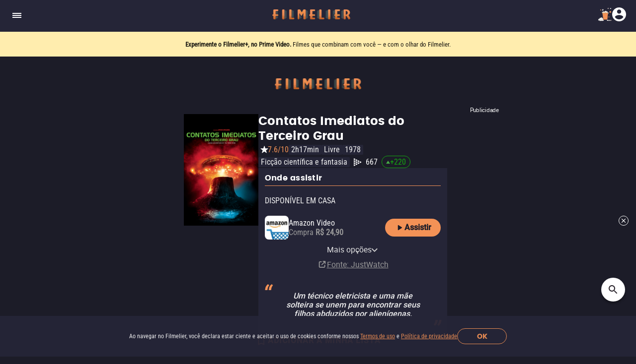

--- FILE ---
content_type: text/html; charset=utf-8
request_url: https://www.filmelier.com/br/filmes/1344/contatos-imediatos-do-terceiro-grau
body_size: 23290
content:
<!DOCTYPE html><html lang="pt-BR"><head><meta charSet="utf-8"/><meta name="viewport" content="width=device-width, initial-scale=1"/><script>
                window.dataLayer = window.dataLayer || [];
                function gtag(){dataLayer.push(arguments);}
                gtag('js', new Date());
                gtag('config', 'G-BG4GQQM47K');
              </script><script>
                var googletag = googletag || {};
                googletag.cmd = googletag.cmd || [];
              </script><title>Contatos Imediatos do Terceiro Grau - Filme 1978  - Dir. Steven Spielberg | Filmelier</title><meta name="description" content="Contatos Imediatos do Terceiro Grau: O segundo grande sucesso na carreira do diretor Steven Spielberg, após &#x27;Tubarão&#x27;. Uma visão rica do encontro da humanidade com ali..."/><meta property="og:title" content="Contatos Imediatos do Terceiro Grau - Filme 1978  - Dir. Steven Spielberg | Filmelier"/><meta name="twitter:title" content="Contatos Imediatos do Terceiro Grau - Filme 1978  - Dir. Steven Spielberg | Filmelier"/><meta property="og:image" content="/images/filmes/thumb/close-encounters-of-the-third-kind11038.jpeg"/><meta name="twitter:image" content="/images/filmes/thumb/close-encounters-of-the-third-kind11038.jpeg"/><meta property="og:description" content="Contatos Imediatos do Terceiro Grau: O segundo grande sucesso na carreira do diretor Steven Spielberg, após &#x27;Tubarão&#x27;. Uma visão rica do encontro da humanidade com ali..."/><meta name="twitter:description" content="Contatos Imediatos do Terceiro Grau: O segundo grande sucesso na carreira do diretor Steven Spielberg, após &#x27;Tubarão&#x27;. Uma visão rica do encontro da humanidade com ali..."/><meta property="og:url" content="https://www.filmelier.com/br/filmes/1344/contatos-imediatos-do-terceiro-grau"/><meta name="twitter:url" content="https://www.filmelier.com/br/filmes/1344/contatos-imediatos-do-terceiro-grau"/><link rel="canonical" href="https://www.filmelier.com/br/filmes/1344/contatos-imediatos-do-terceiro-grau"/><script type="application/ld+json">{"@context":"https://schema.org","@type":"Movie","director":{"@type":"Person","name":"Steven Spielberg","url":"https://www.filmelier.com/br/director/steven-spielberg"},"creator":[{"@type":"Person","name":"Steven Spielberg"}],"actor":[{"@type":"Person","name":"Richard Dreyfuss"},{"@type":"Person","name":"François Truffaut"},{"@type":"Person","name":"Teri Garr"},{"@type":"Person","name":"Melinda Dillon"}],"description":"O técnico eletricista Roy Neary tem um extraordinário encontro com uma espaçonave estranha ao responder a um chamado. Desesperado, ele encontra uma aliada em Jillian, uma mãe solteira que acredita que seu filho foi abduzido por alienígenas. Enquanto isso um grupo de cientistas liderados pelo perito francês Claude Lacombe buscam um avanço na comunicação entre humanos e alienígenas. Sua busca coletiva culmina em um ponto de encontro remoto em Wyoming e em um evento de importância incomparável em toda a história da humanidade.","duration":"PT2H17M","name":"Contatos Imediatos do Terceiro Grau","genre":"Ficção científica e fantasia","image":{"@type":"ImageObject","url":"https://media.filmelier.comimages/filmes/cartaz/Bk2-X8ARe_4200x2800bb (7).jpg"},"trailer":{"@type":"VideoObject","name":"Contatos Imediatos do Terceiro Grau - Trailer","description":"O técnico eletricista Roy Neary tem um extraordinário encontro com uma espaçonave estranha ao responder a um chamado. Desesperado, ele encontra uma aliada em Jillian, uma mãe solteira que acredita que seu filho foi abduzido por alienígenas. Enquanto isso um grupo de cientistas liderados pelo perito francês Claude Lacombe buscam um avanço na comunicação entre humanos e alienígenas. Sua busca coletiva culmina em um ponto de encontro remoto em Wyoming e em um evento de importância incomparável em toda a história da humanidade.","uploadDate":"2017-09-21T15:51:12Z","thumbnailUrl":"https://img.youtube.com/vi/tWFner_PI4Q/maxresdefault.jpg","thumbnail":{"@type":"ImageObject","contentUrl":"https://img.youtube.com/vi/tWFner_PI4Q/maxresdefault.jpg"},"embedUrl":"https://www.youtube.com/embed/tWFner_PI4Q?rel=0","url":"https://www.youtube.com/embed/tWFner_PI4Q?rel=0"},"aggregateRating":{"@type":"AggregateRating","worstRating":1,"bestRating":10,"ratingValue":7.6,"ratingCount":220934,"reviewCount":2}}</script><meta property="og:locale" content="pt-BR"/><meta property="og:locale:alternate" content="en"/><meta property="og:locale:alternate" content="es-MX"/><link rel="alternate" href="https://www.filmelier.com/movies/344/close-encounters-of-the-third-kind" hrefLang="en"/><link rel="alternate" href="https://www.filmelier.com/br/filmes/1344/contatos-imediatos-do-terceiro-grau" hrefLang="pt-BR"/><link rel="alternate" href="https://www.filmelier.com/mx/peliculas/8268/encuentros-cercanos-del-tercer-tipo" hrefLang="es-MX"/><meta name="twitter:domain" content="https://www.filmelier.com/br"/><link rel="preload" href="https://media.filmelier.com/images/filmes/cartaz/Bk2-X8ARe_4200x2800bb (7).jpg" as="image" fetchpriority="high"/><link rel="preload" href="https://i.ytimg.com/vi_webp/tWFner_PI4Q/hqdefault.webp" as="image"/><meta name="next-head-count" content="25"/><meta http-equiv="X-UA-Compatible" content="IE=edge"/><meta name="robots" content="index, follow"/><meta name="author" content="Filmelier"/><meta name="twitter:card" content="summary_large_image"/><meta name="twitter:site" content="@FilmelierBR"/><meta name="twitter:creator" content="@FilmelierBR"/><meta property="og:site_name" content="Filmelier"/><meta property="og:type" content="website"/><meta property="og:image:width" content="476"/><meta property="og:image:height" content="248"/><meta property="fb:app_id" content="407385426350081"/><link rel="preconnect" href="https://media.filmelier.com"/><link rel="dns-prefetch" href="https://media.filmelier.com"/><link rel="preconnect" href="https://fonts.gstatic.com/s/roboto/v32/KFOlCnqEu92Fr1MmSU5fBBc4AMP6lQ.woff2"/><link rel="preconnect" href="https://fonts.gstatic.com/s/roboto/v32/KFOlCnqEu92Fr1MmWUlfBBc4AMP6lQ.woff2"/><link rel="preconnect" href="https://fonts.gstatic.com/s/roboto/v32/KFOmCnqEu92Fr1Mu4mxKKTU1Kg.woff2"/><link rel="preload" href="/fonts/Roboto/Roboto-Regular.woff2" as="font" type="font/woff2" crossorigin="anonymous"/><link rel="preload" href="/fonts/Poppins/Poppins-Bold.woff2" as="font" type="font/woff2" crossorigin="anonymous"/><link rel="preload" href="/fonts/Roboto/RobotoCondensed-Regular.woff2" as="font" type="font/woff2" crossorigin="anonymous"/><link rel="preload" href="/images/film_placeholder.webp" as="image" type="image/webp" crossorigin="anonymous"/><link rel="apple-touch-icon" sizes="57x57" href="https://static.filmelier.com/dist/images/favicon/apple-icon-57x57.png?v=1.45.0"/><link rel="apple-touch-icon" sizes="60x60" href="https://static.filmelier.com/dist/images/favicon/apple-icon-60x60.png?v=1.45.0"/><link rel="apple-touch-icon" sizes="72x72" href="https://static.filmelier.com/dist/images/favicon/apple-icon-72x72.png?v=1.45.0"/><link rel="apple-touch-icon" sizes="76x76" href="https://static.filmelier.com/dist/images/favicon/apple-icon-76x76.png?v=1.45.0"/><link rel="apple-touch-icon" sizes="114x114" href="https://static.filmelier.com/dist/images/favicon/apple-icon-114x114.png?v=1.45.0"/><link rel="apple-touch-icon" sizes="120x120" href="https://static.filmelier.com/dist/images/favicon/apple-icon-120x120.png?v=1.45.0"/><link rel="apple-touch-icon" sizes="144x144" href="https://static.filmelier.com/dist/images/favicon/apple-icon-144x144.png?v=1.45.0"/><link rel="apple-touch-icon" sizes="152x152" href="https://static.filmelier.com/dist/images/favicon/apple-icon-152x152.png?v=1.45.0"/><link rel="apple-touch-icon" sizes="180x180" href="https://static.filmelier.com/dist/images/favicon/apple-icon-180x180.png?v=1.45.0"/><link rel="icon" type="image/png" sizes="192x192" href="https://static.filmelier.com/dist/images/favicon/android-icon-192x192.png?v=1.45.0"/><link rel="icon" type="image/png" sizes="32x32" href="https://static.filmelier.com/dist/images/favicon/favicon-32x32.png?v=1.45.0"/><link rel="icon" type="image/png" sizes="96x96" href="https://static.filmelier.com/dist/images/favicon/favicon-96x96.png?v=1.45.0"/><link rel="icon" type="image/png" sizes="16x16" href="https://static.filmelier.com/dist/images/favicon/favicon-16x16.png?v=1.45.0"/><meta name="msapplication-TileColor" content="#1c1c28"/><meta name="msapplication-TileImage" content="https://static.filmelier.com/dist/images/favicon/ms-icon-144x144.png?v=1.45.0"/><meta name="theme-color" content="#1c1c28"/><script src="/region.js" async=""></script><script async="" src="https://fundingchoicesmessages.google.com/i/pub-1973017025763901?ers=1"></script><script>
                (function(){
                  function signalGooglefcPresent(){
                    if(!window.frames['googlefcPresent']){
                      if(document.body){
                        const iframe=document.createElement('iframe');
                        iframe.style='width:0;height:0;border:none;z-index:-1000;left:-1000px;top:-1000px;';
                        iframe.style.display='none';
                        iframe.name='googlefcPresent';
                        document.body.appendChild(iframe);
                      }else{
                        setTimeout(signalGooglefcPresent,0);
                      }
                    }
                  }
                  signalGooglefcPresent();
                })();
            </script><link data-next-font="" rel="preconnect" href="/" crossorigin="anonymous"/><link rel="preload" href="/_next/static/css/c9bdabaf75c18ba1.css" as="style"/><link rel="stylesheet" href="/_next/static/css/c9bdabaf75c18ba1.css" data-n-g=""/><link rel="preload" href="/_next/static/css/e1a41bd5fe32c3cc.css" as="style"/><link rel="stylesheet" href="/_next/static/css/e1a41bd5fe32c3cc.css" data-n-p=""/><noscript data-n-css=""></noscript><script defer="" nomodule="" src="/_next/static/chunks/polyfills-42372ed130431b0a.js"></script><script src="/_next/static/chunks/webpack-e8ab9ebb3d0bd8c8.js" defer=""></script><script src="/_next/static/chunks/framework-cbb6607db9902217.js" defer=""></script><script src="/_next/static/chunks/main-293e89bd87386835.js" defer=""></script><script src="/_next/static/chunks/pages/_app-a998c1fc8c0e6b99.js" defer=""></script><script src="/_next/static/chunks/6001-2babb49249e79f8f.js" defer=""></script><script src="/_next/static/chunks/3913-a6597297f33ad54e.js" defer=""></script><script src="/_next/static/chunks/pages/movies/%5Bid%5D/%5Bslug%5D-8363300dafea2446.js" defer=""></script><script src="/_next/static/A3Zi2WmJxtyF8ueDfJocI/_buildManifest.js" defer=""></script><script src="/_next/static/A3Zi2WmJxtyF8ueDfJocI/_ssgManifest.js" defer=""></script></head><body><div id="__next"><div></div><header class="styles_headerContainer__5wTW5"></header><main><div class="styles_container__IUoCs  styles_container-with-top-bar-newsletter__VDLIP "><div id="top-bar-newsletter" class="styles_top-bar-newsletter-content__us5Pk" style="background-color:#FFEDAE"><div class="styles_top-bar-newsletter-text__Pur0Z styles_fade__59_kV"><p><span>Entre tantas op&ccedil;&otilde;es, <strong>receba o que mais vale seu tempo!</strong> </span>Toda sexta, no seu e-mail.</p></div></div><div class="styles_content__dPw2d  "><center class="styles_top-banner__3S7mR"><div></div></center><div class="styles_image-content__SDpEz"><div class="styles_image-title-rating-tags__rGYZy"><img data-src="https://media.filmelier.com/images/filmes/cartaz/Bk2-X8ARe_4200x2800bb (7).jpg" alt="Contatos Imediatos do Terceiro Grau" draggable="false" title="Contatos Imediatos do Terceiro Grau" fetchpriority="high" loading="eager" width="300" height="450" decoding="async" data-nimg="1" class="styles_image-film__Mv5XZ" style="color:transparent" src="https://media.filmelier.com/images/filmes/cartaz/Bk2-X8ARe_4200x2800bb (7).jpg"/><div class="styles_title-rating-tags__lvJrY"><h1 class="styles_title-film__lpdWd">Contatos Imediatos do Terceiro Grau</h1><div class="styles_rating-tags__belEf"><svg xmlns="http://www.w3.org/2000/svg" width="24" height="24" viewBox="0 0 24 24" fill="none" class=""><path d="M11.5245 4.46353C11.6741 4.00287 12.3259 4.00287 12.4755 4.46353L13.9084 8.87336C13.9753 9.07937 14.1673 9.21885 14.3839 9.21885H19.0207C19.505 9.21885 19.7064 9.83866 19.3146 10.1234L15.5633 12.8488C15.3881 12.9761 15.3148 13.2018 15.3817 13.4078L16.8145 17.8176C16.9642 18.2783 16.437 18.6613 16.0451 18.3766L12.2939 15.6512C12.1186 15.5239 11.8814 15.5239 11.7061 15.6512L7.95488 18.3766C7.56303 18.6613 7.03578 18.2783 7.18546 17.8176L8.6183 13.4078C8.68524 13.2018 8.61191 12.9761 8.43667 12.8488L4.68544 10.1234C4.29358 9.83866 4.49497 9.21885 4.97933 9.21885H9.6161C9.83272 9.21885 10.0247 9.07937 10.0916 8.87336L11.5245 4.46353Z" fill="white"></path></svg><span class="styles_rating-film__Aata3">7.6/10</span><div class="styles_tags-film__vin2h">2h17min</div><div class="styles_tags-film__vin2h">Livre</div><a class="styles_tags-film__vin2h" href="/br/filmes/1978">1978</a><a class="styles_tags-film__vin2h" href="/br/ficcao-cientifica-e-fantasia">Ficção científica e fantasia</a><div><a class="styles_jw-link__Fanpg" target="_blank" rel="noopener noreferrer" href="https://www.justwatch.com/br/filme/contatos-imediatos-do-terceiro-grau"><div class="styles_wrapper__CHTdF"><svg width="16" height="16" viewBox="0 0 16 16" fill="#fff" xmlns="http://www.w3.org/2000/svg"><path d="M4 2.64835C4 2.35072 4.31345 2.15734 4.57945 2.29086L7.28502 3.64895C7.57961 3.79682 7.57895 4.21754 7.2839 4.36449L4.57832 5.71197C4.3124 5.84441 4 5.651 4 5.35392L4 2.64835Z" fill="#fff"></path><path d="M4 10.6483C4 10.3507 4.31345 10.1573 4.57945 10.2909L7.28502 11.6489C7.57961 11.7968 7.57895 12.2175 7.2839 12.3645L4.57832 13.712C4.3124 13.8444 4 13.651 4 13.3539L4 10.6483Z" fill="#fff"></path><path d="M4 6.64835C4 6.35072 4.31345 6.15734 4.57945 6.29086L7.28502 7.64895C7.57961 7.79682 7.57895 8.21754 7.2839 8.36449L4.57832 9.71197C4.3124 9.84441 4 9.651 4 9.35392L4 6.64835Z" fill="#fff"></path><path d="M8 4.64835C8 4.35072 8.31345 4.15734 8.57945 4.29086L11.285 5.64895C11.5796 5.79682 11.5789 6.21754 11.2839 6.36449L8.57832 7.71197C8.3124 7.84441 8 7.651 8 7.35392L8 4.64835Z" fill="#fff"></path><path d="M4.04638e-08 4.64835C2.18888e-08 4.35072 0.313449 4.15734 0.579446 4.29086L3.28502 5.64895C3.57961 5.79682 3.57895 6.21754 3.2839 6.36449L0.578324 7.71197C0.312401 7.84441 2.27861e-07 7.651 2.0932e-07 7.35392L4.04638e-08 4.64835Z" fill="#fff"></path><path d="M4.04638e-08 0.648349C2.18888e-08 0.350722 0.313449 0.157339 0.579446 0.290859L3.28502 1.64895C3.57961 1.79682 3.57895 2.21754 3.2839 2.36449L0.578324 3.71197C0.312401 3.84441 2.27861e-07 3.651 2.0932e-07 3.35392L4.04638e-08 0.648349Z" fill="#fff"></path><path d="M8 8.64835C8 8.35072 8.31345 8.15734 8.57945 8.29086L11.285 9.64895C11.5796 9.79682 11.5789 10.2175 11.2839 10.3645L8.57832 11.712C8.3124 11.8444 8 11.651 8 11.3539L8 8.64835Z" fill="#fff"></path><path d="M4.04638e-08 8.64835C2.18888e-08 8.35072 0.313449 8.15734 0.579446 8.29086L3.28502 9.64895C3.57961 9.79682 3.57895 10.2175 3.2839 10.3645L0.578324 11.712C0.312401 11.8444 2.27861e-07 11.651 2.0932e-07 11.3539L4.04638e-08 8.64835Z" fill="#fff"></path><path d="M4.04638e-08 12.6483C2.18888e-08 12.3507 0.313449 12.1573 0.579446 12.2909L3.28502 13.6489C3.57961 13.7968 3.57895 14.2175 3.2839 14.3645L0.578324 15.712C0.312401 15.8444 2.27861e-07 15.651 2.0932e-07 15.3539L4.04638e-08 12.6483Z" fill="#fff"></path><path d="M12 6.64835C12 6.35072 12.3134 6.15734 12.5794 6.29086L15.285 7.64895C15.5796 7.79682 15.5789 8.21754 15.2839 8.36449L12.5783 9.71197C12.3124 9.84441 12 9.651 12 9.35392L12 6.64835Z" fill="#fff"></path></svg><span class="styles_rank-text__ryw87">667</span><div class="styles_change-box___MbSf styles_change-box-positive__5BRd8"><svg class="" xmlns="http://www.w3.org/2000/svg" width="8" height="6" viewBox="0 0 8 6" fill="none"><path d="M4 0L0 6H8L4 0Z" fill="#47AD45"></path></svg><span class="styles_change-text__HLkDN styles_change-text-positive__gjyiw">+<!-- -->220</span></div></div></a></div></div></div></div><div class="styles_content-film__186Rl"><div class="styles_content-film-presentation__jRIPR"><div class="styles_where-watch-container__bLej_"><div><h2>Onde assistir</h2><div class="styles_separator__Pr6Jz"></div></div><div class="styles_conditional-text__IWRUg"><p class="styles_conditional-text-upper__qHniV">Disponível em casa</p></div><div class="styles_where-to-watch-platforms__kVRRS"><div class="styles_where-watch-details__1kKHC"><div class="styles_where-watch-image-and-text__6CMng"><img src="https://images.justwatch.com/icon/430993/s100" alt="Amazon Video" width="48" height="48"/><div class="styles_where-watch-text__TMdHe"><p>Amazon Video</p><div class="flex"><span>Compra<!-- --> </span><span style="font-weight:700">R$ 24,90</span></div></div></div><a target="_blank" class="styles_platform-button___Glr2" style="background-color:#F39256;color:#1C1C28" href="https://click.justwatch.com/a?cx=[base64]&amp;r=https%3A%2F%2Fapp.primevideo.com%2Fdetail%3Fgti%3Damzn1.dv.gti.41a420d9-1c12-4071-87d3-b6c53c976b14&amp;uct_country=br"><svg xmlns="http://www.w3.org/2000/svg" width="20" height="20" viewBox="0 0 18 18" fill="none" class="linkButton"><g clip-path="url(#clip0_201_840)"><path d="M6 5.115V12.885C6 13.4775 6.6525 13.8375 7.155 13.515L13.26 9.63C13.725 9.3375 13.725 8.6625 13.26 8.3625L7.155 4.485C6.6525 4.1625 6 4.5225 6 5.115Z" fill="#1C1C28"></path></g><defs><clipPath id="clip0_201_840"><rect width="18" height="18" fill="#1C1C28"></rect></clipPath></defs></svg> <!-- -->Assistir</a></div><div class="styles_showMoreWrapper__iqrVc"><ul class="styles_showMore__cBhG4 styles_hide_ul__h70aG"><li class="styles_showMoreItem__C7PHG styles_hide__RwugW"><div class="styles_where-watch-image-and-text__BJiyy"><img src="https://images.justwatch.com/icon/190848813/s100" alt="Apple TV" width="48" height="48" class="styles_where-watch-image__Thr6f"/><div class="styles_where-watch-text__m0cgl"><p>Apple TV</p><span>Compra<!-- --> <span style="font-weight:700">R$ 24,90</span></span></div></div><a target="_blank" class="styles_platform-button___Glr2" style="background-color:#F39256;color:#282828" href="https://click.justwatch.com/a?cx=[base64]&amp;r=https%3A%2F%2Ftv.apple.com%2Fbr%2Fmovie%2Fcontatos-imediatos-do-terceiro-grau%2Fumc.cmc.5iv4rqzo9gknjzkt1jj90cjsd%3Fat%3D1000l3V2%26ct%3Dapp_tv%26itscg%3D30200%26itsct%3Djustwatch_tv%26playableId%3Dtvs.sbd.9001%253A568344550&amp;uct_country=br"><svg xmlns="http://www.w3.org/2000/svg" width="20" height="20" viewBox="0 0 18 18" fill="none" class="platformButton"><g clip-path="url(#clip0_201_840)"><path d="M6 5.115V12.885C6 13.4775 6.6525 13.8375 7.155 13.515L13.26 9.63C13.725 9.3375 13.725 8.6625 13.26 8.3625L7.155 4.485C6.6525 4.1625 6 4.5225 6 5.115Z" fill="#1C1C28"></path></g><defs><clipPath id="clip0_201_840"><rect width="18" height="18" fill="#1C1C28"></rect></clipPath></defs></svg> <!-- -->Assistir</a></li><li class="styles_showMoreItem__C7PHG styles_hide__RwugW"><div class="styles_where-watch-image-and-text__BJiyy"><img src="https://images.justwatch.com/icon/332884837/s100" alt="HBO Max" width="48" height="48" class="styles_where-watch-image__Thr6f"/><div class="styles_where-watch-text__m0cgl"><p>HBO Max</p><span>Assinatura<!-- --> <span style="font-weight:700"></span></span></div></div><a target="_blank" class="styles_platform-button___Glr2" style="background-color:#F39256;color:#282828" href="https://click.justwatch.com/a?cx=[base64]&amp;r=https%3A%2F%2Fplay.hbomax.com%2Fshow%2F0dfc5c45-19c1-419f-a491-88410525df71%3Futm_source%3Duniversal_search&amp;uct_country=br"><svg xmlns="http://www.w3.org/2000/svg" width="20" height="20" viewBox="0 0 18 18" fill="none" class="platformButton"><g clip-path="url(#clip0_201_840)"><path d="M6 5.115V12.885C6 13.4775 6.6525 13.8375 7.155 13.515L13.26 9.63C13.725 9.3375 13.725 8.6625 13.26 8.3625L7.155 4.485C6.6525 4.1625 6 4.5225 6 5.115Z" fill="#1C1C28"></path></g><defs><clipPath id="clip0_201_840"><rect width="18" height="18" fill="#1C1C28"></rect></clipPath></defs></svg> <!-- -->Assistir</a></li><li class="styles_showMoreItem__C7PHG styles_hide__RwugW"><div class="styles_where-watch-image-and-text__BJiyy"><img src="https://images.justwatch.com/icon/169478387/s100" alt="Google Play Movies" width="48" height="48" class="styles_where-watch-image__Thr6f"/><div class="styles_where-watch-text__m0cgl"><p>Google Play Movies</p><span>Compra<!-- --> <span style="font-weight:700">R$ 44,90</span></span></div></div><a target="_blank" class="styles_platform-button___Glr2" style="background-color:#F39256;color:#282828" href="https://click.justwatch.com/a?cx=[base64]&amp;r=https%3A%2F%2Fplay.google.com%2Fstore%2Fmovies%2Fdetails%2FContatos_Imediatos_Do_Terceiro_Grau_Edi%25C3%25A7%25C3%25A3o_De_Cole%3Fgl%3DBR%26hl%3Den%26id%3DtWFner_PI4Q&amp;uct_country=br"><svg xmlns="http://www.w3.org/2000/svg" width="20" height="20" viewBox="0 0 18 18" fill="none" class="platformButton"><g clip-path="url(#clip0_201_840)"><path d="M6 5.115V12.885C6 13.4775 6.6525 13.8375 7.155 13.515L13.26 9.63C13.725 9.3375 13.725 8.6625 13.26 8.3625L7.155 4.485C6.6525 4.1625 6 4.5225 6 5.115Z" fill="#1C1C28"></path></g><defs><clipPath id="clip0_201_840"><rect width="18" height="18" fill="#1C1C28"></rect></clipPath></defs></svg> <!-- -->Assistir</a></li><li class="styles_showMoreItem__C7PHG styles_hide__RwugW"><div class="styles_where-watch-image-and-text__BJiyy"><img src="https://images.justwatch.com/icon/9899714/s100" alt="Claro video" width="48" height="48" class="styles_where-watch-image__Thr6f"/><div class="styles_where-watch-text__m0cgl"><p>Claro video</p><span>Aluguel<!-- --> <span style="font-weight:700">R$ 6,90</span></span></div></div><a target="_blank" class="styles_platform-button___Glr2" style="background-color:#F39256;color:#282828" href="https://click.justwatch.com/a?cx=[base64]&amp;r=https%3A%2F%2Fwww.clarovideo.com%2Fbrasil%2Fvcard%2Fhomeuser%2FContatos-Imediatos-Do-Terceiro-Grau-Edi-o-De-Colecionador-%2F572762&amp;uct_country=br"><svg xmlns="http://www.w3.org/2000/svg" width="20" height="20" viewBox="0 0 18 18" fill="none" class="platformButton"><g clip-path="url(#clip0_201_840)"><path d="M6 5.115V12.885C6 13.4775 6.6525 13.8375 7.155 13.515L13.26 9.63C13.725 9.3375 13.725 8.6625 13.26 8.3625L7.155 4.485C6.6525 4.1625 6 4.5225 6 5.115Z" fill="#1C1C28"></path></g><defs><clipPath id="clip0_201_840"><rect width="18" height="18" fill="#1C1C28"></rect></clipPath></defs></svg> <!-- -->Assistir</a></li><li class="styles_showMoreItem__C7PHG styles_hide__RwugW"><div class="styles_where-watch-image-and-text__BJiyy"><img src="https://media.filmelier.com//images/plataformas/icone_mobile/d0547ba61358ea382a06c103f5e7a488.png" alt="Claro TV+" width="48" height="48" class="styles_where-watch-image__Thr6f"/><div class="styles_where-watch-text__m0cgl"><p>Claro TV+</p><span>Aluguel<!-- --> <span style="font-weight:700"></span></span></div></div><a target="_blank" class="styles_platform-button___Glr2" style="background-color:#F39256;color:#282828" href="/br/checkout?id_filme=1344&amp;tipo=plataforma&amp;id_checkout=3"><svg xmlns="http://www.w3.org/2000/svg" width="20" height="20" viewBox="0 0 18 18" fill="none" class="platformButton"><g clip-path="url(#clip0_201_840)"><path d="M6 5.115V12.885C6 13.4775 6.6525 13.8375 7.155 13.515L13.26 9.63C13.725 9.3375 13.725 8.6625 13.26 8.3625L7.155 4.485C6.6525 4.1625 6 4.5225 6 5.115Z" fill="#1C1C28"></path></g><defs><clipPath id="clip0_201_840"><rect width="18" height="18" fill="#1C1C28"></rect></clipPath></defs></svg> <!-- -->Assistir</a></li><li class="styles_showMoreItem__C7PHG styles_hide__RwugW"><div class="styles_where-watch-image-and-text__BJiyy"><img src="https://media.filmelier.com//images/plataformas/icone_mobile/3d64f10c23723d6e7365675f1fa28bcc.png" alt="YouTube" width="48" height="48" class="styles_where-watch-image__Thr6f"/><div class="styles_where-watch-text__m0cgl"><p>YouTube</p><span>Aluguel<!-- --> <span style="font-weight:700"></span></span></div></div><a target="_blank" class="styles_platform-button___Glr2" style="background-color:#F39256;color:#282828" href="/br/checkout?id_filme=1344&amp;tipo=plataforma&amp;id_checkout=5"><svg xmlns="http://www.w3.org/2000/svg" width="20" height="20" viewBox="0 0 18 18" fill="none" class="platformButton"><g clip-path="url(#clip0_201_840)"><path d="M6 5.115V12.885C6 13.4775 6.6525 13.8375 7.155 13.515L13.26 9.63C13.725 9.3375 13.725 8.6625 13.26 8.3625L7.155 4.485C6.6525 4.1625 6 4.5225 6 5.115Z" fill="#1C1C28"></path></g><defs><clipPath id="clip0_201_840"><rect width="18" height="18" fill="#1C1C28"></rect></clipPath></defs></svg> <!-- -->Assistir</a></li><li class="styles_showMoreLiButton__mGNHT"><button type="button" class="styles_showMoreButton__G5xaL">Mais opções<span><svg xmlns="http://www.w3.org/2000/svg" width="14" height="14" viewBox="8 4 17 17" fill="none" class=""><path fill-rule="evenodd" clip-rule="evenodd" d="M19.2625 9.2625L17.5 7.5L10 15L17.5 22.5L19.2625 20.7375L13.5375 15L19.2625 9.2625Z" transform="rotate(270,15,15)" fill="#CDCDCD"></path></svg></span></button></li></ul></div><p class="styles_poweredBy___eRn1"><svg width="19" height="19" viewBox="0 0 19 19" fill="none" xmlns="http://www.w3.org/2000/svg"><path d="M11.1875 2.25C10.7208 2.25 10.3438 2.62705 10.3438 3.09375C10.3438 3.56045 10.7208 3.9375 11.1875 3.9375H13.3681L8.06035 9.24785C7.73076 9.57744 7.73076 10.1127 8.06035 10.4423C8.38994 10.7719 8.9252 10.7719 9.25479 10.4423L14.5625 5.13193V7.3125C14.5625 7.7792 14.9396 8.15625 15.4062 8.15625C15.8729 8.15625 16.25 7.7792 16.25 7.3125V3.09375C16.25 2.62705 15.8729 2.25 15.4062 2.25H11.1875ZM4.85938 3.09375C3.69395 3.09375 2.75 4.0377 2.75 5.20312V13.6406C2.75 14.8061 3.69395 15.75 4.85938 15.75H13.2969C14.4623 15.75 15.4062 14.8061 15.4062 13.6406V10.6875C15.4062 10.2208 15.0292 9.84375 14.5625 9.84375C14.0958 9.84375 13.7188 10.2208 13.7188 10.6875V13.6406C13.7188 13.8727 13.5289 14.0625 13.2969 14.0625H4.85938C4.62734 14.0625 4.4375 13.8727 4.4375 13.6406V5.20312C4.4375 4.97109 4.62734 4.78125 4.85938 4.78125H7.8125C8.2792 4.78125 8.65625 4.4042 8.65625 3.9375C8.65625 3.4708 8.2792 3.09375 7.8125 3.09375H4.85938Z" fill="#9A9A9A"></path></svg><a target="_blank" href="https://www.justwatch.com/br">Fonte<!-- -->: JustWatch</a></p></div></div><div class="styles_container__Ap_JC"><button type="button" class="styles_not-saved__Jsn9L"><svg xmlns="http://www.w3.org/2000/svg" width="24" height="24" viewBox="0 0 20 20" fill="none" class=""><path fill-rule="evenodd" clip-rule="evenodd" d="M12.75 2.25H5.25C4.425 2.25 3.75 2.925 3.75 3.75V15.75L9 13.5L14.25 15.75V3.75C14.25 2.925 13.575 2.25 12.75 2.25ZM12.75 13.5L9 11.865L5.25 13.5V3.75H12.75V13.5Z" fill="#FFF"></path><rect x="4.5" y="3" width="9" height="10"></rect><rect x="4.5" y="12" width="2" height="2"></rect><rect x="11.5" y="12" width="2" height="2"></rect></svg></button></div><div class="styles_storyline-film__tjy_g"><span class="styles_quotation-marks-initial__6XHYL"><svg xmlns="http://www.w3.org/2000/svg" width="20" height="20" viewBox="-3 0 20 20" fill="none" class=""><path d="M7.83594 12L8.35156 8.71875C8.52344 7.5625 8.85156 6.46094 9.33594 5.41406C9.82031 4.38281 10.4219 3.41406 11.1406 2.50781C11.8594 1.61719 12.6563 0.812501 13.5313 0.0937506L16.3906 1.94531C15.625 2.97656 14.9531 4.03125 14.375 5.10938C13.7969 6.20313 13.3906 7.38281 13.1563 8.64844L12.5703 12L7.83594 12ZM0.406252 12L0.921876 8.71875C1.09375 7.5625 1.42188 6.46094 1.90625 5.41406C2.39063 4.38281 2.99219 3.41406 3.71094 2.50781C4.42969 1.61719 5.22656 0.812501 6.10156 0.0937512L8.96094 1.94531C8.19531 2.97656 7.52344 4.03125 6.94531 5.10938C6.36719 6.20313 5.96094 7.38281 5.72656 8.64844L5.14063 12L0.406252 12Z" fill="#F39256"></path></svg></span><p class="styles_storyline__Spuw_">Um técnico eletricista e uma mãe solteira se unem para encontrar seus filhos abduzidos por alienígenas.</p><span class="styles_quotation-marks-final__jXEFC"><svg xmlns="http://www.w3.org/2000/svg" width="20" height="20" viewBox="-2 -8 20 20" fill="none" class=""><path d="M9.16406 0L8.64844 3.28125C8.47656 4.4375 8.14844 5.53906 7.66406 6.58594C7.17969 7.61719 6.57812 8.58594 5.85938 9.49219C5.14062 10.3828 4.34375 11.1875 3.46875 11.9062L0.609375 10.0547C1.375 9.02344 2.04688 7.96875 2.625 6.89062C3.20312 5.79687 3.60938 4.61719 3.84375 3.35156L4.42969 0H9.16406ZM16.5938 0L16.0781 3.28125C15.9062 4.4375 15.5781 5.53906 15.0938 6.58594C14.6094 7.61719 14.0078 8.58594 13.2891 9.49219C12.5703 10.3828 11.7734 11.1875 10.8984 11.9062L8.03906 10.0547C8.80469 9.02344 9.47656 7.96875 10.0547 6.89062C10.6328 5.79687 11.0391 4.61719 11.2734 3.35156L11.8594 0H16.5938Z" fill="#F39256"></path></svg></span></div><div id="film-player" class="styles_full-movie-trailer__vVE8K"><h2>Trailer</h2><hr/><div class="styles_single-video__r7xT7"><div class="styles_youtube-player__dfbPN"><div id="" class=""></div></div></div></div></div><div class="styles_swiper-carousel-why-watch__fItRW"><div class="styles_swiper-header__kA87t"><div class="styles_swiper-title__TE5hZ"><h2>Por que assistir ao filme <i>Contatos Imediatos do Terceiro Grau</i>?</h2></div></div><div class="swiper" style="width:100%"><div class="swiper-wrapper"><div class="swiper-slide styles_container-specialist-curator__mFoT9" data-swiper-slide-index="0"><div class="styles_comment-curator__ZgCL8"><p><span class=styles_quotation-marks__oT0cL>&quot;</span>O segundo grande sucesso na carreira do diretor Steven Spielberg, após 'Tubarão'. Uma visão rica do encontro da humanidade com aliens na segunda metade dos anos 1970, misturando nossos medos, obsessões, desejos, ciência e folclore. Uma das grandes obras-primas do diretor.<span class=styles_quotation-marks__oT0cL>&quot;</span></p></div><div class="styles_specialist-data__8F6va"><a href="/br/autor/filmelier"><img data-src="https://media.filmelier.com//images/curadores/imagem/902f260baa0ab679b22aa9a237437bfc.png" alt="Filmelier" draggable="false" title="Filmelier" loading="lazy" width="50" height="50" decoding="async" data-nimg="1" class="styles_specialist-image__LEmsi" style="color:transparent" src="https://media.filmelier.com//images/curadores/imagem/902f260baa0ab679b22aa9a237437bfc.png"/></a><div class="styles_specialist-info__6wY8n"><p><a href="/br/autor/filmelier">Filmelier</a></p><p class="styles_specialist-role__brQoC">As nossas sugestões</p></div></div></div><div class="swiper-slide styles_container-specialist-curator__mFoT9" data-swiper-slide-index="1"><div class="styles_comment-curator__ZgCL8"><p><span class=styles_quotation-marks__oT0cL>&quot;</span>Depois do sucesso mundial de ‘Tubarão’, Steven Spielberg assumiu a direção e roteiro de um outro tema que o fascina: as invasões extraterrestres. Em ‘Contatos Imediatos de Terceiro Grau’, o cineasta se vale da mesma dinâmica do filme sobre o monstro marítimo -- vários núcleos narrativos, cidades em polvorosa, influência política -- para falar sobre a passagens de aliens pelo planeta. Assim, pintando um mosaico diverso sobre as diferentes reações das pessoas frente à essa presença alienígena, Spielberg desmistificou algumas narrativas ao redor das histórias de invasões do espaço, assim como ajudou a criar alguns dos principais clichês do gênero, que viriam ser vistos em dezenas de outros filmes no futuro -- como ‘A Vastidão da Noite’, ‘Super 8’, dentre outros. Um filme importante, elogiado e necessário para entender os caminhos que o cinema sobre aliens tomou a partir daqui.<span class=styles_quotation-marks__oT0cL>&quot;</span></p></div><div class="styles_specialist-data__8F6va"><a href="/br/autor/matheus-mans"><img data-src="https://media.filmelier.com//images/curadores/imagem/8158692ca2c5f6998f40a00d5a791c69.jpeg" alt="Matheus Mans" draggable="false" title="Matheus Mans" loading="lazy" width="50" height="50" decoding="async" data-nimg="1" class="styles_specialist-image__LEmsi" style="color:transparent" src="https://media.filmelier.com//images/curadores/imagem/8158692ca2c5f6998f40a00d5a791c69.jpeg"/></a><div class="styles_specialist-info__6wY8n"><p><a href="/br/autor/matheus-mans">Matheus Mans</a></p><p class="styles_specialist-role__brQoC">Editor do Filmelier</p></div></div></div></div></div><div class="styles_navigation-buttons__bdqTV"><button type="button" class="styles_film-previous-button__oQLym" aria-label="Previous" disabled=""><svg xmlns="http://www.w3.org/2000/svg" width="30" height="30" viewBox="0 0 30 30" fill="none" class=""><path fill-rule="evenodd" clip-rule="evenodd" d="M19.2625 9.2625L17.5 7.5L10 15L17.5 22.5L19.2625 20.7375L13.5375 15L19.2625 9.2625Z" fill="#746B77"></path></svg></button><button type="button" aria-label="Next" class="styles_film-next-button__ie9Cf" disabled=""><svg xmlns="http://www.w3.org/2000/svg" width="30" height="30" viewBox="0 0 30 30" fill="none" class=""><path fill-rule="evenodd" clip-rule="evenodd" d="M12.4998 7.5L10.7373 9.2625L16.4623 15L10.7373 20.7375L12.4998 22.5L19.9998 15L12.4998 7.5Z" fill="#746B77"></path></svg></button></div></div><div class="styles_movie-of-the-day-container__p9EK2"><div class="styles_container-movie-of-the-day-movie-page__SaPyj"><div class="styles_left-side__M6uKb"><section class="styles_section-hint__BoNAm"><div class="styles_hint__iL6Tl"><span class="styles_quotation-marks-initial__ivd3s"><svg xmlns="http://www.w3.org/2000/svg" width="20" height="20" viewBox="-3 0 20 20" fill="none" class=""><path d="M7.83594 12L8.35156 8.71875C8.52344 7.5625 8.85156 6.46094 9.33594 5.41406C9.82031 4.38281 10.4219 3.41406 11.1406 2.50781C11.8594 1.61719 12.6563 0.812501 13.5313 0.0937506L16.3906 1.94531C15.625 2.97656 14.9531 4.03125 14.375 5.10938C13.7969 6.20313 13.3906 7.38281 13.1563 8.64844L12.5703 12L7.83594 12ZM0.406252 12L0.921876 8.71875C1.09375 7.5625 1.42188 6.46094 1.90625 5.41406C2.39063 4.38281 2.99219 3.41406 3.71094 2.50781C4.42969 1.61719 5.22656 0.812501 6.10156 0.0937512L8.96094 1.94531C8.19531 2.97656 7.52344 4.03125 6.94531 5.10938C6.36719 6.20313 5.96094 7.38281 5.72656 8.64844L5.14063 12L0.406252 12Z" fill="#F39256"></path></svg></span><p class="styles_description__0OtES">Dica: Em uma corrida pelo interior dos EUA, um carro vermelho descobre o valor da amizade.</p><span class="styles_quotation-marks-final__RCtUy"><svg xmlns="http://www.w3.org/2000/svg" width="20" height="20" viewBox="-2 -8 20 20" fill="none" class=""><path d="M9.16406 0L8.64844 3.28125C8.47656 4.4375 8.14844 5.53906 7.66406 6.58594C7.17969 7.61719 6.57812 8.58594 5.85938 9.49219C5.14062 10.3828 4.34375 11.1875 3.46875 11.9062L0.609375 10.0547C1.375 9.02344 2.04688 7.96875 2.625 6.89062C3.20312 5.79687 3.60938 4.61719 3.84375 3.35156L4.42969 0H9.16406ZM16.5938 0L16.0781 3.28125C15.9062 4.4375 15.5781 5.53906 15.0938 6.58594C14.6094 7.61719 14.0078 8.58594 13.2891 9.49219C12.5703 10.3828 11.7734 11.1875 10.8984 11.9062L8.03906 10.0547C8.80469 9.02344 9.47656 7.96875 10.0547 6.89062C10.6328 5.79687 11.0391 4.61719 11.2734 3.35156L11.8594 0H16.5938Z" fill="#F39256"></path></svg></span></div></section><section class="styles_section-gif__kKov_"><img data-src="/images/optimized/movie-of-the-day-optimized.webp" alt="movie_of_the_day_game" draggable="false" loading="lazy" decoding="async" data-nimg="fill" class="" style="position:absolute;height:100%;width:100%;left:0;top:0;right:0;bottom:0;color:transparent" src="/images/optimized/movie-of-the-day-optimized.webp"/></section></div><div class="styles_right-side__JPYKi"><h2>Você acha que consegue acertar o filme de hoje? 🤔</h2><section class="styles_section-description__k0Obs"><img data-src="/images/pop-corn-filmelier.webp" alt="Filme do dia" draggable="false" title="Filme do dia" loading="lazy" decoding="async" data-nimg="fill" class="" style="position:absolute;height:100%;width:100%;left:0;top:0;right:0;bottom:0;color:transparent" src="/images/pop-corn-filmelier.webp"/><p>Uma dica, 6 chances e todo dia <strong>um novo filme para adivinhar</strong></p></section><div class="styles_button-movie-of-the-day__a1DYG"><a target="_blank" rel="noreferrer" href="/br/filme-do-dia">Jogue agora</a></div></div></div></div><div class="style_container__JFiou"><div class="style_call-to-login__8rsFP"><h2></h2><span></span><button type="button"><svg xmlns="http://www.w3.org/2000/svg" width="18" height="18" viewBox="0 0 18 18" fill="none" class=""><g clip-path="url(#clip0_22032_2581)"><path d="M15.5 9C15.5 8.175 16.175 7.5 17 7.5V4.5C17 3.675 16.325 3 15.5 3H3.5C2.675 3 2.0075 3.675 2.0075 4.5V7.5C2.8325 7.5 3.5 8.175 3.5 9C3.5 9.825 2.8325 10.5 2 10.5V13.5C2 14.325 2.675 15 3.5 15H15.5C16.325 15 17 14.325 17 13.5V10.5C16.175 10.5 15.5 9.825 15.5 9ZM12.185 12.6L9.5 10.875L6.815 12.6L7.625 9.51L5.1575 7.4925L8.3375 7.305L9.5 4.35L10.655 7.3125L13.835 7.5L11.3675 9.5175L12.185 12.6Z" fill="#29232B"></path></g><defs><clipPath id="clip0_22032_2581"><rect width="18" height="18" fill="white" transform="translate(0.5)"></rect></clipPath></defs></svg> </button></div><div class="style_comments-list__sSAUt"><h2></h2><div class="style_comments-list-content__guReM"><p class="style_comments-list-empty__ymDvt"></p></div></div></div><div class="styles_center-banner-page-surprise__nXYXS"><center class="styles_center-banner-page__Ka1XF"><div></div></center><div class="styles_container-play-surpresa__Gg9Gt"><h2>Assista a filmes completos online</h2><p>Aperte o play agora e surpreenda-se!</p><a target="_blank" rel="noreferrer" href="/br/play/undefined/undefined"><svg xmlns="http://www.w3.org/2000/svg" width="22" height="22" viewBox="0 0 18 18" fill="none" class=""><g clip-path="url(#clip0_201_840)"><path d="M7.5 12.375L12 9L7.5 5.625V12.375ZM9 1.5C4.86 1.5 1.5 4.86 1.5 9C1.5 13.14 4.86 16.5 9 16.5C13.14 16.5 16.5 13.14 16.5 9C16.5 4.86 13.14 1.5 9 1.5ZM9 15C5.6925 15 3 12.3075 3 9C3 5.6925 5.6925 3 9 3C12.3075 3 15 5.6925 15 9C15 12.3075 12.3075 15 9 15Z" fill="#1C1C28"></path></g><defs><clipPath id="clip0_201_840"><rect width="18" height="18" fill="#1C1C28"></rect></clipPath></defs></svg>Play surpresa</a></div></div><div class="styles_synopsis-cast-technical-data__HzGKh"><div class="p-tabview p-component styles_tab-view-custom__XE4oF" data-pc-name="tabview" data-pc-section="root"><div class="p-tabview-nav-container" data-pc-section="navcontainer"><div class="p-tabview-nav-content" data-pc-section="navcontent"><ul class="p-tabview-nav styles_header-tab-view___aFL5" role="tablist" data-pc-section="nav"><li class="p-unselectable-text p-tabview-selected p-highlight styles_header-tab-panel-active__tEFIl" role="presentation" data-pc-name="" data-pc-section="header"><a id="null_header_0" role="tab" class="p-tabview-nav-link" tabindex="0" aria-controls="null_content_0" aria-selected="true" data-pc-section="headeraction"><span class="p-tabview-title" data-pc-section="headertitle"><h2>Sinopse</h2></span></a></li><li class="p-unselectable-text styles_header-tab-panel__7lM_b" role="presentation" data-pc-name="" data-pc-section="header"><a id="null_header_1" role="tab" class="p-tabview-nav-link" tabindex="0" aria-controls="null_content_1" aria-selected="false" data-pc-section="headeraction"><span class="p-tabview-title" data-pc-section="headertitle"><h2>Elenco</h2></span></a></li><li class="p-unselectable-text styles_header-tab-panel__7lM_b" role="presentation" data-pc-name="" data-pc-section="header"><a id="null_header_2" role="tab" class="p-tabview-nav-link" tabindex="0" aria-controls="null_content_2" aria-selected="false" data-pc-section="headeraction"><span class="p-tabview-title" data-pc-section="headertitle"><h2>Ficha técnica</h2></span></a></li><li class="p-tabview-ink-bar" style="display:none" data-pc-section="inkbar"></li></ul></div></div><div class="p-tabview-panels styles_tabview-container__lb1wP" data-pc-section="panelcontainer"><div id="null_content_0" class="styles_synopsis-tab__5cLKK styles_header-tab-panel-active__tEFIl p-tabview-panel" role="tabpanel" aria-labelledby="null_header_0" aria-hidden="false" data-pc-name="" data-pc-section="content">O técnico eletricista Roy Neary tem um extraordinário encontro com uma espaçonave estranha ao responder a um chamado. Desesperado, ele encontra uma aliada em Jillian, uma mãe solteira que acredita que seu filho foi abduzido por alienígenas. Enquanto isso um grupo de cientistas liderados pelo perito francês Claude Lacombe buscam um avanço na comunicação entre humanos e alienígenas. Sua busca coletiva culmina em um ponto de encontro remoto em Wyoming e em um evento de importância incomparável em toda a história da humanidade.</div><div id="null_content_1" class="styles_hidden-tab__TF8T1 styles_header-tab-panel__7lM_b p-tabview-panel p-hidden" role="tabpanel" aria-labelledby="null_header_1" aria-hidden="true" data-pc-name="" data-pc-section="content"><ul class="styles_cast-person__4gyTN"><li class="styles_person_name__nRCIC"><a href="/br/filmes/1344/contatos-imediatos-do-terceiro-grau">Richard Dreyfuss</a></li><li class="styles_person_name__nRCIC"><a href="/br/filmes/1344/contatos-imediatos-do-terceiro-grau">François Truffaut</a></li><li class="styles_person_name__nRCIC"><a href="/br/filmes/1344/contatos-imediatos-do-terceiro-grau">Teri Garr</a></li><li class="styles_person_name__nRCIC"><a href="/br/filmes/1344/contatos-imediatos-do-terceiro-grau">Melinda Dillon</a></li></ul></div><div id="null_content_2" class="styles_hidden-tab__TF8T1 styles_header-tab-panel__7lM_b p-tabview-panel p-hidden" role="tabpanel" aria-labelledby="null_header_2" aria-hidden="true" data-pc-name="" data-pc-section="content"><ul><li><span class="styles_title-span__tezvH">Título</span><div class="styles_description-item__D6tRp">Contatos Imediatos do Terceiro Grau</div></li><li><span class="styles_title-span__tezvH">Título Original</span><div class="styles_description-item__D6tRp">Close Encounters of the Third Kind</div></li><li><span class="styles_title-span__tezvH">Gênero</span><a class="styles_description-item__D6tRp" href="/br/ficcao-cientifica-e-fantasia">Ficção científica e fantasia</a></li><li><span class="styles_title-span__tezvH">Classificação</span><div class="styles_description-item__D6tRp">Livre</div></li><li><span class="styles_title-span__tezvH">Duração</span><div class="styles_description-item__D6tRp">2h17min</div></li><li><span class="styles_title-span__tezvH">Prêmios e indicações</span><div class="styles_description-item__D6tRp"><a href="/br/premio/oscar-filmes">Oscar</a><a href="/br/premio/globo-ouro-filmes">Globo de Ouro</a><a href="/br/premio/bafta-filmes">BAFTA</a></div></li><li><span class="styles_title-span__tezvH">Ano de produção</span><div class="styles_description-item__D6tRp">1977</div></li><li><span class="styles_title-span__tezvH">Ano de lançamento</span><a class="styles_description-item__D6tRp" href="/br/filmes/1978">1978</a></li><li><span class="styles_title-span__tezvH">País</span><div class="styles_description-item__D6tRp"><span>EUA</span></div></li><li><span class="styles_title-span__tezvH">Diretor</span><div class="styles_description-item__D6tRp"><a href="/br/director/steven-spielberg">Steven Spielberg</a></div></li><li><span class="styles_title-span__tezvH">Produtores</span><div class="styles_description-item__D6tRp"><span>Julia Phillips</span><span> Michael Phillips</span></div></li><li><span class="styles_title-span__tezvH">Roteiro</span><div class="styles_description-item__D6tRp"><span>Steven Spielberg</span></div></li></ul></div></div></div></div><div class="styles_carousels-film__5qimc"><section class="styles_swiper-carousel-films__AjA_R"><div class="styles_swiper-header__kA87t"><div class="styles_swiper-title__TE5hZ"><h2>Você pode gostar</h2><hr/></div></div><div class="swiper" style="width:100%"><div class="swiper-wrapper"><div class="swiper-slide styles_container-films__MqiZK" data-swiper-slide-index="0"><div class="styles_list-container-item__2FYS_ styles_carousel__x0qLl"><button type="button" class="styles_not-saved__DmpLF styles_carousel__x0qLl"></button><a href="/br/filmes/113531/a-garota-artificial"><img data-src="https://media.filmelier.com/optimized/113531/swoosh/a-garota-artificial_mobile.webp" alt="Filmelier Image" draggable="false" title="A Garota Artificial: Uma equipe de agentes especiais investiga um programa de IA criado para capturar predadores online, mas enfrenta desafios inesperados com seu desenvolvimento." loading="lazy" decoding="async" data-nimg="fill" class="styles_carousel__x0qLl" style="position:absolute;height:100%;width:100%;left:0;top:0;right:0;bottom:0;color:transparent" src="https://media.filmelier.com/optimized/113531/swoosh/a-garota-artificial_mobile.webp"/><div class="styles_title-infos__urZ45" style="gap:1px"><h3 class="styles_title__3AGJt">A Garota Artificial</h3><div class="styles_rating-and-runtime-carousel__nwSIz"><p class="styles_imdb-rating__uv1dm">6.6/10</p><p class="styles_running-time__QEST8">1h33min</p></div></div></a></div></div><div class="swiper-slide styles_container-films__MqiZK" data-swiper-slide-index="1"><div class="styles_list-container-item__2FYS_ styles_carousel__x0qLl"><button type="button" class="styles_not-saved__DmpLF styles_carousel__x0qLl"></button><a href="/br/filmes/34309/um-conto-de-pescadores-a-maldicao-da-miringua"><img data-src="https://media.filmelier.com/optimized/34309/swoosh/a-fishermans-tale_mobile.webp" alt="Filmelier Image" draggable="false" title="Um Conto de Pescadores: A Maldição da Miringua: Um pescador enfrenta sua consciência e forças sombrias em um lago enigmático onde a natureza e passado colidem." loading="lazy" decoding="async" data-nimg="fill" class="styles_carousel__x0qLl" style="position:absolute;height:100%;width:100%;left:0;top:0;right:0;bottom:0;color:transparent" src="https://media.filmelier.com/optimized/34309/swoosh/a-fishermans-tale_mobile.webp"/><div class="styles_title-infos__urZ45" style="gap:1px"><h3 class="styles_title__3AGJt">Um Conto de Pescadores: A Maldição da Miringua</h3><div class="styles_rating-and-runtime-carousel__nwSIz"><p class="styles_imdb-rating__uv1dm">5.9/10</p><p class="styles_running-time__QEST8">1h43min</p></div></div></a></div></div><div class="swiper-slide styles_container-films__MqiZK" data-swiper-slide-index="2"><div class="styles_list-container-item__2FYS_ styles_carousel__x0qLl"><button type="button" class="styles_not-saved__DmpLF styles_carousel__x0qLl"></button><a href="/br/filmes/90473/tron-ares"><img data-src="https://media.filmelier.com/optimized/90473/swoosh/tron-ares_mobile.webp" alt="Filmelier Image" draggable="false" title="Tron: Ares: Um programador brilhante, liderado por Ares, deve impedir a invasão da inteligência artificial no mundo real." loading="lazy" decoding="async" data-nimg="fill" class="styles_carousel__x0qLl" style="position:absolute;height:100%;width:100%;left:0;top:0;right:0;bottom:0;color:transparent" src="https://media.filmelier.com/optimized/90473/swoosh/tron-ares_mobile.webp"/><div class="styles_title-infos__urZ45" style="gap:1px"><h3 class="styles_title__3AGJt">Tron: Ares</h3><div class="styles_rating-and-runtime-carousel__nwSIz"><p class="styles_imdb-rating__uv1dm">--/10</p><p class="styles_running-time__QEST8">2h0min</p></div></div></a></div></div><div class="swiper-slide styles_container-films__MqiZK" data-swiper-slide-index="3"><div class="styles_list-container-item__2FYS_ styles_carousel__x0qLl"><button type="button" class="styles_not-saved__DmpLF styles_carousel__x0qLl"></button><a href="/br/filmes/113720/biosfera"><img data-src="https://media.filmelier.com/optimized/113720/swoosh/biosfera_mobile.webp" alt="Filmelier Image" draggable="false" title="Biosfera: Em um futuro próximo, dois homens lutam para sobreviver em um mundo mutante, buscando maneiras de salvar a humanidade e redefinir suas vidas." loading="lazy" decoding="async" data-nimg="fill" class="styles_carousel__x0qLl" style="position:absolute;height:100%;width:100%;left:0;top:0;right:0;bottom:0;color:transparent" src="https://media.filmelier.com/optimized/113720/swoosh/biosfera_mobile.webp"/><div class="styles_title-infos__urZ45" style="gap:1px"><h3 class="styles_title__3AGJt">Biosfera</h3><div class="styles_rating-and-runtime-carousel__nwSIz"><p class="styles_imdb-rating__uv1dm">5.5/10</p><p class="styles_running-time__QEST8">1h46min</p></div></div></a></div></div><div class="swiper-slide styles_container-films__MqiZK" data-swiper-slide-index="4"><div class="styles_list-container-item__2FYS_ styles_carousel__x0qLl"><button type="button" class="styles_not-saved__DmpLF styles_carousel__x0qLl"></button><a href="/br/filmes/113263/dracula"><img data-src="https://media.filmelier.com/optimized/113263/swoosh/dracula_mobile.webp" alt="Filmelier Image" draggable="false" title="Drácula: Após perder a esposa, um príncipe do século XV se torna vampiro. Séculos depois, ele busca uma mulher em Londres que lembra sua amada." loading="lazy" decoding="async" data-nimg="fill" class="styles_carousel__x0qLl" style="position:absolute;height:100%;width:100%;left:0;top:0;right:0;bottom:0;color:transparent" src="https://media.filmelier.com/optimized/113263/swoosh/dracula_mobile.webp"/><div class="styles_title-infos__urZ45" style="gap:1px"><h3 class="styles_title__3AGJt">Drácula</h3><div class="styles_rating-and-runtime-carousel__nwSIz"><p class="styles_imdb-rating__uv1dm">6.1/10</p><p class="styles_running-time__QEST8">2h9min</p></div></div></a></div></div><div class="swiper-slide styles_container-films__MqiZK" data-swiper-slide-index="5"><div class="styles_list-container-item__2FYS_ styles_carousel__x0qLl"><button type="button" class="styles_not-saved__DmpLF styles_carousel__x0qLl"></button><a href="/br/filmes/29428/eu-robo"><img data-src="https://media.filmelier.com/optimized/29428/swoosh/eu-robo_mobile.webp" alt="Filmelier Image" draggable="false" title="Eu, Robô: Em 2035, um detetive investiga a morte suspeita de um cientista, desvendando um conflito ético entre humanos e robôs." loading="lazy" decoding="async" data-nimg="fill" class="styles_carousel__x0qLl" style="position:absolute;height:100%;width:100%;left:0;top:0;right:0;bottom:0;color:transparent" src="https://media.filmelier.com/optimized/29428/swoosh/eu-robo_mobile.webp"/><div class="styles_title-infos__urZ45" style="gap:1px"><h3 class="styles_title__3AGJt">Eu, Robô</h3><div class="styles_rating-and-runtime-carousel__nwSIz"><p class="styles_imdb-rating__uv1dm">7.1/10</p><p class="styles_running-time__QEST8">1h55min</p></div></div></a></div></div><div class="swiper-slide styles_container-films__MqiZK" data-swiper-slide-index="6"><div class="styles_list-container-item__2FYS_ styles_carousel__x0qLl"><button type="button" class="styles_not-saved__DmpLF styles_carousel__x0qLl"></button><a href="/br/filmes/28578/quarteto-fantastico-primeiros-passos"><img data-src="https://media.filmelier.com/optimized/28578/swoosh/quarteto-fantastico-primeiros-passos_mobile.webp" alt="Filmelier Image" draggable="false" title="Quarteto Fantástico: Primeiros Passos: Reed Richards lidera uma equipe de cientistas em uma missão espacial que resulta em poderes extraordinários." loading="lazy" decoding="async" data-nimg="fill" class="styles_carousel__x0qLl" style="position:absolute;height:100%;width:100%;left:0;top:0;right:0;bottom:0;color:transparent" src="https://media.filmelier.com/optimized/28578/swoosh/quarteto-fantastico-primeiros-passos_mobile.webp"/><div class="styles_title-infos__urZ45" style="gap:1px"><h3 class="styles_title__3AGJt">Quarteto Fantástico: Primeiros Passos</h3><div class="styles_rating-and-runtime-carousel__nwSIz"><p class="styles_imdb-rating__uv1dm">7.5/10</p><p class="styles_running-time__QEST8">1h55min</p></div></div></a></div></div><div class="swiper-slide styles_container-films__MqiZK" data-swiper-slide-index="7"><div class="styles_list-container-item__2FYS_ styles_carousel__x0qLl"><button type="button" class="styles_not-saved__DmpLF styles_carousel__x0qLl"></button><a href="/br/filmes/28403/superman"><img data-src="https://media.filmelier.com/optimized/28403/swoosh/superman_mobile.webp" alt="Filmelier Image" draggable="false" title="Superman: Superman luta para equilibrar sua herança alienígena com sua vida na Terra, defendendo a justiça em um mundo cético." loading="lazy" decoding="async" data-nimg="fill" class="styles_carousel__x0qLl" style="position:absolute;height:100%;width:100%;left:0;top:0;right:0;bottom:0;color:transparent" src="https://media.filmelier.com/optimized/28403/swoosh/superman_mobile.webp"/><div class="styles_title-infos__urZ45" style="gap:1px"><h3 class="styles_title__3AGJt">Superman</h3><div class="styles_rating-and-runtime-carousel__nwSIz"><p class="styles_imdb-rating__uv1dm">7.9/10</p><p class="styles_running-time__QEST8">2h9min</p></div></div></a></div></div></div></div></section></div><div class="styles_movies-to-watch-at-home__y7_o_"><section class="styles_swiper-carousel-thumb__F8vgq"><div class="styles_swiper-header__kA87t"><div class="styles_swiper-title__TE5hZ"><a href="/br/list/lancamentos-da-semana-no-streaming"><h2>Filmes: lançamentos da semana nos streamings</h2><svg xmlns="http://www.w3.org/2000/svg" width="24" height="24" viewBox="0 2.5 30 30" fill="none" class=""><path fill-rule="evenodd" clip-rule="evenodd" d="M12.4998 7.5L10.7373 9.2625L16.4623 15L10.7373 20.7375L12.4998 22.5L19.9998 15L12.4998 7.5Z" fill="white"></path></svg></a></div><div class="styles_navigation-buttons__bdqTV"><button type="button" class="styles_film-previous-button__oQLym" aria-label="Previous" disabled=""><svg xmlns="http://www.w3.org/2000/svg" width="30" height="30" viewBox="0 0 30 30" fill="none" class=""><path fill-rule="evenodd" clip-rule="evenodd" d="M19.2625 9.2625L17.5 7.5L10 15L17.5 22.5L19.2625 20.7375L13.5375 15L19.2625 9.2625Z" fill="#746B77"></path></svg></button><button type="button" aria-label="Next" class="styles_film-next-button__ie9Cf"><svg xmlns="http://www.w3.org/2000/svg" width="30" height="30" viewBox="0 0 30 30" fill="none" class=""><path fill-rule="evenodd" clip-rule="evenodd" d="M12.4998 7.5L10.7373 9.2625L16.4623 15L10.7373 20.7375L12.4998 22.5L19.9998 15L12.4998 7.5Z" fill="#F39256"></path></svg></button></div></div><div class="swiper" style="width:100%"><div class="swiper-wrapper"><div class="swiper-slide styles_container-thumb__7CmvY styles_with-sinopse__LbFUL" data-swiper-slide-index="0"><a draggable="false" href="/br/filmes/29722/conselhos-de-um-serial-killer-aposentado"><img data-src="https://media.filmelier.com/images/tit/29721/thumb/psycho-therapy-the-shallow-tale-of-a-writer-who-decided-to-write-about-a-serial-killer94253.webp" alt="Conselhos de um Serial Killer Aposentado" draggable="false" loading="lazy" width="165" height="245" decoding="async" data-nimg="1" class="" style="color:transparent" src="https://media.filmelier.com/images/tit/29721/thumb/psycho-therapy-the-shallow-tale-of-a-writer-who-decided-to-write-about-a-serial-killer94253.webp"/><h3>Conselhos de um Serial Killer Aposentado</h3></a><p>Um escritor em crise criativa faz amizade com um serial killer aposentado, que vira terapeuta conjugal e consultor para um novo livro. Mas a esposa começa a desconfiar que ela pode ser um alvo. Uma comédia ácida e irreverente.</p></div><div class="swiper-slide styles_container-thumb__7CmvY styles_with-sinopse__LbFUL" data-swiper-slide-index="1"><a draggable="false" href="/br/filmes/114812/film-club"><img data-src="https://media.filmelier.com/images/tit/114811/thumb/film-club93531.webp" alt="Film Club" draggable="false" loading="lazy" width="165" height="245" decoding="async" data-nimg="1" class="" style="color:transparent" src="https://media.filmelier.com/images/tit/114811/thumb/film-club93531.webp"/><h3>Film Club</h3></a><p>Evie e Noa foram feitos um para o outro, mas ainda não sabem. Amigos inseparáveis, compartilham tudo, inclusive o amor por filmes. Mas quando Noa se muda por trabalho, o roteiro da vida deles pode mudar de gênero para sempre.</p></div><div class="swiper-slide styles_container-thumb__7CmvY styles_with-sinopse__LbFUL" data-swiper-slide-index="2"><a draggable="false" href="/br/filmes/113263/dracula"><img data-src="https://media.filmelier.com/images/tit/113262/thumb/dracula-a-love-tale95960.webp" alt="Drácula" draggable="false" loading="lazy" width="165" height="245" decoding="async" data-nimg="1" class="" style="color:transparent" src="https://media.filmelier.com/images/tit/113262/thumb/dracula-a-love-tale95960.webp"/><h3>Drácula</h3></a><p>Na trama, após a morte de sua esposa, um príncipe do século XV renuncia a Deus e se torna um vampiro. Séculos depois, na Londres do século XIX, ele vê uma mulher parecida com sua falecida esposa e a persegue, selando seu próprio destino.</p></div><div class="swiper-slide styles_container-thumb__7CmvY styles_with-sinopse__LbFUL" data-swiper-slide-index="3"><a draggable="false" href="/br/filmes/114856/csi-miami-casos-reais"><img data-src="https://media.filmelier.com/images/tit/114854/thumb/the-real-csi-miami64145.webp" alt="CSI Miami: Casos Reais" draggable="false" loading="lazy" width="165" height="245" decoding="async" data-nimg="1" class="" style="color:transparent" src="https://media.filmelier.com/images/tit/114854/thumb/the-real-csi-miami64145.webp"/><h3>CSI Miami: Casos Reais</h3></a><p>Dos criadores de CSI. Mergulhe nos crimes reais mais chocantes de Miami. Esta série de investigação revela como a ciência forense de ponta, do DNA ao rastreio digital, é usada para solucionar o impossível. Acompanhe a ação da equipe criminal real.</p></div><div class="swiper-slide styles_container-thumb__7CmvY styles_with-sinopse__LbFUL" data-swiper-slide-index="4"><a draggable="false" href="/br/filmes/26910/o-retrato-de-norah"><img data-src="https://media.filmelier.com/images/tit/26909/thumb/norah19592.webp" alt="O Retrato de Norah" draggable="false" loading="lazy" width="165" height="245" decoding="async" data-nimg="1" class="" style="color:transparent" src="https://media.filmelier.com/images/tit/26909/thumb/norah19592.webp"/><h3>O Retrato de Norah</h3></a><p>Nos anos 90, em uma vila remota da Arábia Saudita onde a arte era proibida, um professor ex-artista chega e conhece Norah, jovem que transformará sua relação com a comunidade e com sua própria história. Premiado no Festival de Cannes.</p></div><div class="swiper-slide styles_container-thumb__7CmvY styles_with-sinopse__LbFUL" data-swiper-slide-index="5"><a draggable="false" href="/br/filmes/113670/o-telefone-preto-2"><img data-src="https://media.filmelier.com/images/tit/113669/thumb/black-phone-220919.webp" alt="O Telefone Preto 2" draggable="false" loading="lazy" width="165" height="245" decoding="async" data-nimg="1" class="" style="color:transparent" src="https://media.filmelier.com/images/tit/113669/thumb/black-phone-220919.webp"/><h3>O Telefone Preto 2</h3></a><p>Enquanto Finn, de 17 anos, lida com a vida após seu cativeiro, sua irmã recebe ligações em seus sonhos do telefone preto e tem visões perturbadoras de três meninos perseguidos no acampamento de Alpine Lake.</p></div><div class="swiper-slide styles_container-thumb__7CmvY styles_with-sinopse__LbFUL" data-swiper-slide-index="6"><a draggable="false" href="/br/filmes/112434/bolero-a-melodia-eterna"><img data-src="https://media.filmelier.com/images/tit/112433/thumb/bolero10004.webp" alt="Bolero, A Melodia Eterna" draggable="false" loading="lazy" width="165" height="245" decoding="async" data-nimg="1" class="" style="color:transparent" src="https://media.filmelier.com/images/tit/112433/thumb/bolero10004.webp"/><h3>Bolero, A Melodia Eterna</h3></a><p>Em 1928, em Paris, a coreógrafa Ida Rubinstein encomenda a Maurice Ravel a música para seu próximo balé. Diante de uma crise de inspiração, o compositor revisita sua vida e se dedica a criar uma obra-prima universal: o Bolero.</p></div><div class="swiper-slide styles_container-thumb__7CmvY styles_with-sinopse__LbFUL" data-swiper-slide-index="7"><a draggable="false" href="/br/filmes/114725/jay-kelly"><img data-src="https://media.filmelier.com/images/tit/114724/thumb/jay-kelly41768.webp" alt="Jay Kelly" draggable="false" loading="lazy" width="165" height="245" decoding="async" data-nimg="1" class="" style="color:transparent" src="https://media.filmelier.com/images/tit/114724/thumb/jay-kelly41768.webp"/><h3>Jay Kelly</h3></a><p>O astro do cinema Jay Kelly confronta seu passado e seu presente em uma jornada pela Europa com seu dedicado gerente neste filme de Noah Baumbach, indicado ao Oscar®.</p></div><div class="swiper-slide styles_container-thumb__7CmvY styles_with-sinopse__LbFUL" data-swiper-slide-index="8"><a draggable="false" href="/br/filmes/114847/the-new-yorker-100-anos-de-historia"><img data-src="https://media.filmelier.com/images/tit/114846/thumb/the-new-yorker-at-10082870.webp" alt="The New Yorker: 100 Anos de História" draggable="false" loading="lazy" width="165" height="245" decoding="async" data-nimg="1" class="" style="color:transparent" src="https://media.filmelier.com/images/tit/114846/thumb/the-new-yorker-at-10082870.webp"/><h3>The New Yorker: 100 Anos de História</h3></a><p>O centenário da The New Yorker revela acesso aos bastidores com editores, escritores e arquivos desta revista culturalmente vital, uma das últimas sobreviventes da impressão.</p></div><div class="swiper-slide styles_container-thumb__7CmvY styles_with-sinopse__LbFUL" data-swiper-slide-index="9"><a draggable="false" href="/br/filmes/84934/o-esquema-fenicio"><img data-src="https://media.filmelier.com/images/tit/84932/thumb/the-phoenician-scheme58875.webp" alt="O Esquema Fenício" draggable="false" loading="lazy" width="165" height="245" decoding="async" data-nimg="1" class="" style="color:transparent" src="https://media.filmelier.com/images/tit/84932/thumb/the-phoenician-scheme58875.webp"/><h3>O Esquema Fenício</h3></a><p>Neste filme de espionagem de Wes Anderson, Zsa-Zsa Korda é um excêntrico magnata e um dos homens mais ricos da Europa. Situado nos anos 1940, o homem faz de sua única filha, uma freira, sua herdeira, mesmo tendo vários outros filhos. Neste filme de espionagem, Korda faz de tudo para proteger sua fortuna, em meio a inúmeras tentativas de assassinato.</p></div></div></div></section></div></div></div></div></div><div id="amplified_100006407"></div><div id="amplified_100006542"></div></main></div><script id="__NEXT_DATA__" type="application/json">{"props":{"pageProps":{"session_user":null,"top_bar_newsletter_data":{"text_1":"\u003cp\u003e\u003cspan\u003eEntre tantas op\u0026ccedil;\u0026otilde;es, \u003cstrong\u003ereceba o que mais vale seu tempo!\u003c/strong\u003e \u003c/span\u003eToda sexta, no seu e-mail.\u003c/p\u003e","text_2":"\u003cp\u003e\u003cstrong\u003e\u003cspan\u003e\u003ca href=\"https://www.primevideo.com/storefront/subscription/filmelierplusbr\" target=\"_blank\"\u003eExperimente o Filmelier+, no Prime Video.\u003c/a\u003e\u003c/span\u003e\u003c/strong\u003e\u003ca href=\"https://www.primevideo.com/storefront/subscription/filmelierplusbr\" target=\"_blank\"\u003e \u003c/a\u003e\u003cspan\u003e\u003ca href=\"https://www.primevideo.com/storefront/subscription/filmelierplusbr\" target=\"_blank\"\u003eFilmes que combinam com voc\u0026ecirc;\u0026nbsp;\u0026mdash; e com o olhar do Filmelier.\u003c/a\u003e\u003c/span\u003e\u003c/p\u003e","text_3":"\u003cp\u003e\u003cspan\u003e\u003ca href=\"https://www.filmelier.com/br/filme-do-dia\" target=\"_blank\"\u003eUm filme por dia. Uma \u0026uacute;nica dica. Seis tentativas para acertar.\u0026nbsp;\u003c/a\u003e\u003c/span\u003e\u003ca href=\"https://www.filmelier.com/br/filme-do-dia\"\u003e\u003cstrong\u003eConsegue adivinhar o filme de hoje?\u003c/strong\u003e\u003c/a\u003e\u003c/p\u003e","color":"#FFEDAE"},"imagem_cartaz":"https://media.filmelier.com/images/filmes/cartaz/Bk2-X8ARe_4200x2800bb (7).jpg","complete_url":"https://www.filmelier.com/br/filmes/1344/contatos-imediatos-do-terceiro-grau","hostname":"https://www.filmelier.com","dimensions_image":{"height":2100,"width":1400,"type":"jpg"},"props_premiere_banner":null,"banner_platform_integration":{"has_ad_sale":false,"props":null},"button_platform_integration":{"has_ad_sale":false,"props":null},"platforms_platform_integration":[],"props_banner_top":null,"film":{"id_filme":1344,"id_regiao":2,"titulo":"Contatos Imediatos do Terceiro Grau","titulo_original":"Close Encounters of the Third Kind","paises":["EUA"],"slug":"contatos-imediatos-do-terceiro-grau","imagem_cartaz":"images/filmes/cartaz/Bk2-X8ARe_4200x2800bb (7).jpg","imagem_thumb":"/images/filmes/thumb/close-encounters-of-the-third-kind11038.jpeg","full_movie":null,"trailer":"tWFner_PI4Q","imdb":7.6,"imdb_id":"tt0075860","genero":{"nome":"Ficção científica e fantasia","slug":"ficcao-cientifica-e-fantasia"},"faixa_etaria":"Livre","storyline":"Um técnico eletricista e uma mãe solteira se unem para encontrar seus filhos abduzidos por alienígenas.","onde_assistir":{"cinemas":[],"plataformas":[{"id":16,"nome":"Amazon Video","icone":"https://images.justwatch.com/icon/430993/s100","tipo":"buy","url":"https://click.justwatch.com/a?cx=[base64]\u0026r=https%3A%2F%2Fapp.primevideo.com%2Fdetail%3Fgti%3Damzn1.dv.gti.41a420d9-1c12-4071-87d3-b6c53c976b14\u0026uct_country=br","featured":1,"button_color":null,"text_color":null,"vendor_id":null,"codigo_afiliado":null,"retail_price":24.9,"currency":"BRL","translated_url_standard_web":null,"affiliate_code":null,"filmelier_platforms":"22","filmelier_theaters":null,"source":"justwatch"},{"id":5,"nome":"Apple TV","icone":"https://images.justwatch.com/icon/190848813/s100","tipo":"buy","url":"https://click.justwatch.com/a?cx=[base64]\u0026r=https%3A%2F%2Ftv.apple.com%2Fbr%2Fmovie%2Fcontatos-imediatos-do-terceiro-grau%2Fumc.cmc.5iv4rqzo9gknjzkt1jj90cjsd%3Fat%3D1000l3V2%26ct%3Dapp_tv%26itscg%3D30200%26itsct%3Djustwatch_tv%26playableId%3Dtvs.sbd.9001%253A568344550\u0026uct_country=br","featured":1,"button_color":null,"text_color":null,"vendor_id":null,"codigo_afiliado":null,"retail_price":24.9,"currency":"BRL","translated_url_standard_web":null,"affiliate_code":null,"filmelier_platforms":"4","filmelier_theaters":null,"source":"justwatch"},{"id":10,"nome":"HBO Max","icone":"https://images.justwatch.com/icon/332884837/s100","tipo":"flatrate","url":"https://click.justwatch.com/a?cx=[base64]\u0026r=https%3A%2F%2Fplay.hbomax.com%2Fshow%2F0dfc5c45-19c1-419f-a491-88410525df71%3Futm_source%3Duniversal_search\u0026uct_country=br","featured":1,"button_color":null,"text_color":null,"vendor_id":null,"codigo_afiliado":null,"retail_price":null,"currency":"BRL","translated_url_standard_web":null,"affiliate_code":null,"filmelier_platforms":"34","filmelier_theaters":null,"source":"justwatch"},{"id":17,"nome":"Google Play Movies","icone":"https://images.justwatch.com/icon/169478387/s100","tipo":"buy","url":"https://click.justwatch.com/a?cx=[base64]\u0026r=https%3A%2F%2Fplay.google.com%2Fstore%2Fmovies%2Fdetails%2FContatos_Imediatos_Do_Terceiro_Grau_Edi%25C3%25A7%25C3%25A3o_De_Cole%3Fgl%3DBR%26hl%3Den%26id%3DtWFner_PI4Q\u0026uct_country=br","featured":1,"button_color":null,"text_color":null,"vendor_id":null,"codigo_afiliado":null,"retail_price":44.9,"currency":"BRL","translated_url_standard_web":null,"affiliate_code":null,"filmelier_platforms":"2","filmelier_theaters":null,"source":"justwatch"},{"id":302,"nome":"Claro video","icone":"https://images.justwatch.com/icon/9899714/s100","tipo":"rent","url":"https://click.justwatch.com/a?cx=[base64]\u0026r=https%3A%2F%2Fwww.clarovideo.com%2Fbrasil%2Fvcard%2Fhomeuser%2FContatos-Imediatos-Do-Terceiro-Grau-Edi-o-De-Colecionador-%2F572762\u0026uct_country=br","featured":1,"button_color":null,"text_color":null,"vendor_id":null,"codigo_afiliado":null,"retail_price":6.9,"currency":"BRL","translated_url_standard_web":null,"affiliate_code":null,"filmelier_platforms":"24","filmelier_theaters":null,"source":"justwatch"},{"id":3,"nome":"Claro TV+","icone":"/images/plataformas/icone_mobile/d0547ba61358ea382a06c103f5e7a488.png","tipo":"rent","url":"/checkout?id_filme=1344\u0026tipo=plataforma\u0026id_checkout=3","featured":null,"button_color":null,"text_color":null,"vendor_id":null,"codigo_afiliado":null,"source":"filmelier","checkout":1},{"id":5,"nome":"YouTube","icone":"/images/plataformas/icone_mobile/3d64f10c23723d6e7365675f1fa28bcc.png","tipo":"rent","url":"/checkout?id_filme=1344\u0026tipo=plataforma\u0026id_checkout=5","featured":null,"button_color":null,"text_color":null,"vendor_id":null,"codigo_afiliado":null,"source":"filmelier","checkout":1}]},"porque_assistir":{"titulo":"Por que assistir ao filme \u003ci\u003eContatos Imediatos do Terceiro Grau\u003c/i\u003e?","curadorias":[{"comentario":"O segundo grande sucesso na carreira do diretor Steven Spielberg, após 'Tubarão'. Uma visão rica do encontro da humanidade com aliens na segunda metade dos anos 1970, misturando nossos medos, obsessões, desejos, ciência e folclore. Uma das grandes obras-primas do diretor.","nome":"Filmelier","imagem_url":"/images/curadores/imagem/902f260baa0ab679b22aa9a237437bfc.png","cargo":"As nossas sugestões","curador_slug":"filmelier"},{"comentario":"Depois do sucesso mundial de ‘Tubarão’, Steven Spielberg assumiu a direção e roteiro de um outro tema que o fascina: as invasões extraterrestres. Em ‘Contatos Imediatos de Terceiro Grau’, o cineasta se vale da mesma dinâmica do filme sobre o monstro marítimo -- vários núcleos narrativos, cidades em polvorosa, influência política -- para falar sobre a passagens de aliens pelo planeta. Assim, pintando um mosaico diverso sobre as diferentes reações das pessoas frente à essa presença alienígena, Spielberg desmistificou algumas narrativas ao redor das histórias de invasões do espaço, assim como ajudou a criar alguns dos principais clichês do gênero, que viriam ser vistos em dezenas de outros filmes no futuro -- como ‘A Vastidão da Noite’, ‘Super 8’, dentre outros. Um filme importante, elogiado e necessário para entender os caminhos que o cinema sobre aliens tomou a partir daqui.","nome":"Matheus Mans","imagem_url":"/images/curadores/imagem/8158692ca2c5f6998f40a00d5a791c69.jpeg","cargo":"Editor do Filmelier","curador_slug":"matheus-mans"}]},"sinopse":"O técnico eletricista Roy Neary tem um extraordinário encontro com uma espaçonave estranha ao responder a um chamado. Desesperado, ele encontra uma aliada em Jillian, uma mãe solteira que acredita que seu filho foi abduzido por alienígenas. Enquanto isso um grupo de cientistas liderados pelo perito francês Claude Lacombe buscam um avanço na comunicação entre humanos e alienígenas. Sua busca coletiva culmina em um ponto de encontro remoto em Wyoming e em um evento de importância incomparável em toda a história da humanidade.","elenco":[{"id_ator":1718,"nome":"Richard Dreyfuss","slug":"richard-dreyfuss","personagens":null},{"id_ator":6395,"nome":"François Truffaut","slug":"francois-truffaut","personagens":null},{"id_ator":6404,"nome":"Teri Garr","slug":"teri-garr","personagens":null},{"id_ator":4392,"nome":"Melinda Dillon","slug":"melinda-dillon","personagens":null}],"ficha_tecnica":{"genero":{"nome":"Ficção científica e fantasia","slug":"ficcao-cientifica-e-fantasia"},"duracao":137,"classificacao":"Livre","ano_lancamento":1978,"ano_producao":1977,"producao":["Julia Phillips"," Michael Phillips"],"roteiro":["Steven Spielberg"],"diretores":[{"nome":"Steven Spielberg","slug":"steven-spielberg"}],"premios":[{"nome":"Oscar","slug":"oscar-filmes"},{"nome":"Globo de Ouro","slug":"globo-ouro-filmes"},{"nome":"BAFTA","slug":"bafta-filmes"}],"festivais":[]},"meta_title":"Contatos Imediatos do Terceiro Grau - Filme 1978  - Dir. Steven Spielberg | Filmelier","meta_description":"Contatos Imediatos do Terceiro Grau: O segundo grande sucesso na carreira do diretor Steven Spielberg, após 'Tubarão'. Uma visão rica do encontro da humanidade com ali...","schema":{"@context":"https://schema.org","@type":"Movie","director":{"@type":"Person","name":"Steven Spielberg","url":"https://www.filmelier.com/br/director/steven-spielberg"},"creator":[{"@type":"Person","name":"Steven Spielberg"}],"actor":[{"@type":"Person","name":"Richard Dreyfuss"},{"@type":"Person","name":"François Truffaut"},{"@type":"Person","name":"Teri Garr"},{"@type":"Person","name":"Melinda Dillon"}],"description":"O técnico eletricista Roy Neary tem um extraordinário encontro com uma espaçonave estranha ao responder a um chamado. Desesperado, ele encontra uma aliada em Jillian, uma mãe solteira que acredita que seu filho foi abduzido por alienígenas. Enquanto isso um grupo de cientistas liderados pelo perito francês Claude Lacombe buscam um avanço na comunicação entre humanos e alienígenas. Sua busca coletiva culmina em um ponto de encontro remoto em Wyoming e em um evento de importância incomparável em toda a história da humanidade.","duration":"PT2H17M","name":"Contatos Imediatos do Terceiro Grau","genre":"Ficção científica e fantasia","image":{"@type":"ImageObject","url":"https://media.filmelier.comimages/filmes/cartaz/Bk2-X8ARe_4200x2800bb (7).jpg"},"trailer":{"@type":"VideoObject","name":"Contatos Imediatos do Terceiro Grau - Trailer","description":"O técnico eletricista Roy Neary tem um extraordinário encontro com uma espaçonave estranha ao responder a um chamado. Desesperado, ele encontra uma aliada em Jillian, uma mãe solteira que acredita que seu filho foi abduzido por alienígenas. Enquanto isso um grupo de cientistas liderados pelo perito francês Claude Lacombe buscam um avanço na comunicação entre humanos e alienígenas. Sua busca coletiva culmina em um ponto de encontro remoto em Wyoming e em um evento de importância incomparável em toda a história da humanidade.","uploadDate":"2017-09-21T15:51:12Z","thumbnailUrl":"https://img.youtube.com/vi/tWFner_PI4Q/maxresdefault.jpg","thumbnail":{"@type":"ImageObject","contentUrl":"https://img.youtube.com/vi/tWFner_PI4Q/maxresdefault.jpg"},"embedUrl":"https://www.youtube.com/embed/tWFner_PI4Q?rel=0","url":"https://www.youtube.com/embed/tWFner_PI4Q?rel=0"},"aggregateRating":{"@type":"AggregateRating","worstRating":1,"bestRating":10,"ratingValue":7.6,"ratingCount":220934,"reviewCount":2}},"statuses":{"isComingSoonBothVodAndCinema":false,"isCinemaComingSoonWithReleaseDate":false,"isVodComingSoon":false,"isCinemaComingSoon":false,"isCinemaInPreOrderWithReleaseDate":false,"isCinemaInPreOrder":false,"isCinemaReleased":false,"isCinemaOutOfScreens":false,"isCinemaUnavailable":true,"isVodComingSoonWithAvailableDate":false,"isVodInPreOrderWithAvailableDate":false,"isVodInPreOrder":false,"isVodAvailable":true,"isVodUnavailable":false},"cinema_pre_order_starts_at":null,"cinema_release_at":null,"cinema_out_of_screens_at":null,"vod_pre_order_starts_at":null,"vod_available_at":"2018-04-16T15:35:00Z","vod_available_until":null,"the_movie_is":[{"nome":"Amargo","slug":"amargo"},{"nome":"Cativante","slug":"cativante"},{"nome":"Criativo","slug":"criativo"},{"nome":"Dramático","slug":"dramatico"},{"nome":"Emocionante","slug":"emocionante"},{"nome":"Filmaço","slug":"filmaco"},{"nome":"Genuino","slug":"genuino"},{"nome":"Inovador","slug":"inovador"},{"nome":"Inspirador","slug":"inspirador"},{"nome":"Original","slug":"original"},{"nome":"Reflexivo","slug":"reflexivo"},{"nome":"Sensível","slug":"sensivel"},{"nome":"Incômodo","slug":"incomodo"},{"nome":"Visionário","slug":"visionario"}],"profile":[{"nome":"Futurista","slug":"futurista"},{"nome":"Espacial","slug":"espacial"}],"about":[{"nome":"Astronomia","slug":"astronomia"},{"nome":"Conquista","slug":"conquista"},{"nome":"Ganancia","slug":"ganancia"},{"nome":"Líderes","slug":"lideres"},{"nome":"Vida","slug":"vida"},{"nome":"Relacionamento","slug":"relacionamento"},{"nome":"Ciência","slug":"ciencia"}],"origin":[{"nome":"Norte-americano","slug":"norte-americano"}],"canonical":[{"id_filme":344,"slug":"close-encounters-of-the-third-kind","region":"WW"},{"id_filme":1344,"slug":"contatos-imediatos-do-terceiro-grau","region":"BR"},{"id_filme":8268,"slug":"encuentros-cercanos-del-tercer-tipo","region":"MX"}],"checkout":1,"seal_image":null,"seal_name":null,"seal_link":null,"justwatch_path":"/br/filme/contatos-imediatos-do-terceiro-grau","justwatch_ranks":{"1d":{"rank":667,"delta":220},"30d":{"rank":509,"delta":327},"7d":{"rank":448,"delta":338}}},"movies_to_watch_at_home":{"titulo":"Filmes: lançamentos da semana nos streamings","url":"lancamentos-da-semana-no-streaming","content":[{"id_filme":29722,"titulo":"Conselhos de um Serial Killer Aposentado","url":"lancamentos-da-semana-no-streaming","slug":"conselhos-de-um-serial-killer-aposentado","imagem_thumb":"/images/tit/29721/thumb/psycho-therapy-the-shallow-tale-of-a-writer-who-decided-to-write-about-a-serial-killer94253.webp","sinopse":"Um escritor em crise criativa faz amizade com um serial killer aposentado, que vira terapeuta conjugal e consultor para um novo livro. Mas a esposa começa a desconfiar que ela pode ser um alvo. Uma comédia ácida e irreverente."},{"id_filme":114812,"titulo":"Film Club","url":"lancamentos-da-semana-no-streaming","slug":"film-club","imagem_thumb":"/images/tit/114811/thumb/film-club93531.webp","sinopse":"Evie e Noa foram feitos um para o outro, mas ainda não sabem. Amigos inseparáveis, compartilham tudo, inclusive o amor por filmes. Mas quando Noa se muda por trabalho, o roteiro da vida deles pode mudar de gênero para sempre."},{"id_filme":113263,"titulo":"Drácula","url":"lancamentos-da-semana-no-streaming","slug":"dracula","imagem_thumb":"/images/tit/113262/thumb/dracula-a-love-tale95960.webp","sinopse":"Na trama, após a morte de sua esposa, um príncipe do século XV renuncia a Deus e se torna um vampiro. Séculos depois, na Londres do século XIX, ele vê uma mulher parecida com sua falecida esposa e a persegue, selando seu próprio destino."},{"id_filme":114856,"titulo":"CSI Miami: Casos Reais","url":"lancamentos-da-semana-no-streaming","slug":"csi-miami-casos-reais","imagem_thumb":"/images/tit/114854/thumb/the-real-csi-miami64145.webp","sinopse":"Dos criadores de CSI. Mergulhe nos crimes reais mais chocantes de Miami. Esta série de investigação revela como a ciência forense de ponta, do DNA ao rastreio digital, é usada para solucionar o impossível. Acompanhe a ação da equipe criminal real."},{"id_filme":26910,"titulo":"O Retrato de Norah","url":"lancamentos-da-semana-no-streaming","slug":"o-retrato-de-norah","imagem_thumb":"/images/tit/26909/thumb/norah19592.webp","sinopse":"Nos anos 90, em uma vila remota da Arábia Saudita onde a arte era proibida, um professor ex-artista chega e conhece Norah, jovem que transformará sua relação com a comunidade e com sua própria história. Premiado no Festival de Cannes."},{"id_filme":113670,"titulo":"O Telefone Preto 2","url":"lancamentos-da-semana-no-streaming","slug":"o-telefone-preto-2","imagem_thumb":"/images/tit/113669/thumb/black-phone-220919.webp","sinopse":"Enquanto Finn, de 17 anos, lida com a vida após seu cativeiro, sua irmã recebe ligações em seus sonhos do telefone preto e tem visões perturbadoras de três meninos perseguidos no acampamento de Alpine Lake."},{"id_filme":112434,"titulo":"Bolero, A Melodia Eterna","url":"lancamentos-da-semana-no-streaming","slug":"bolero-a-melodia-eterna","imagem_thumb":"/images/tit/112433/thumb/bolero10004.webp","sinopse":"Em 1928, em Paris, a coreógrafa Ida Rubinstein encomenda a Maurice Ravel a música para seu próximo balé. Diante de uma crise de inspiração, o compositor revisita sua vida e se dedica a criar uma obra-prima universal: o Bolero."},{"id_filme":114725,"titulo":"Jay Kelly","url":"lancamentos-da-semana-no-streaming","slug":"jay-kelly","imagem_thumb":"/images/tit/114724/thumb/jay-kelly41768.webp","sinopse":"O astro do cinema Jay Kelly confronta seu passado e seu presente em uma jornada pela Europa com seu dedicado gerente neste filme de Noah Baumbach, indicado ao Oscar®."},{"id_filme":114847,"titulo":"The New Yorker: 100 Anos de História","url":"lancamentos-da-semana-no-streaming","slug":"the-new-yorker-100-anos-de-historia","imagem_thumb":"/images/tit/114846/thumb/the-new-yorker-at-10082870.webp","sinopse":"O centenário da The New Yorker revela acesso aos bastidores com editores, escritores e arquivos desta revista culturalmente vital, uma das últimas sobreviventes da impressão."},{"id_filme":84934,"titulo":"O Esquema Fenício","url":"lancamentos-da-semana-no-streaming","slug":"o-esquema-fenicio","imagem_thumb":"/images/tit/84932/thumb/the-phoenician-scheme58875.webp","sinopse":"Neste filme de espionagem de Wes Anderson, Zsa-Zsa Korda é um excêntrico magnata e um dos homens mais ricos da Europa. Situado nos anos 1940, o homem faz de sua única filha, uma freira, sua herdeira, mesmo tendo vários outros filhos. Neste filme de espionagem, Korda faz de tudo para proteger sua fortuna, em meio a inúmeras tentativas de assassinato."}]},"movies_by_genre":{"titulo":"Você pode gostar","films":[{"id_filme":113531,"titulo":"A Garota Artificial","duracao":93,"imagem_cartaz":"/images/tit/113531/poster/the-artifice-girl80061.webp","swoosh_mobile":"/optimized/113531/swoosh/a-garota-artificial_mobile.webp","swoosh_tablet":"/optimized/113531/swoosh/a-garota-artificial_tablet.webp","swoosh_desktop":"/optimized/113531/swoosh/a-garota-artificial_desktop.webp","imagem_thumb":"/images/tit/113530/thumb/the-artifice-girl87425.webp","slug":"a-garota-artificial","imdb":6.6,"imdb_rating_count":12229,"storyline":"Uma equipe de agentes especiais investiga um programa de IA criado para capturar predadores online, mas enfrenta desafios inesperados com seu desenvolvimento.","saved":0},{"id_filme":34309,"titulo":"Um Conto de Pescadores: A Maldição da Miringua","duracao":103,"imagem_cartaz":"/images/tit/34309/poster/un-cuento-de-pescadores13602.webp","swoosh_mobile":"/optimized/34309/swoosh/a-fishermans-tale_mobile.webp","swoosh_tablet":"/optimized/34309/swoosh/a-fishermans-tale_tablet.webp","swoosh_desktop":"/optimized/34309/swoosh/a-fishermans-tale_desktop.webp","imagem_thumb":"/images/tit/34121/thumb/un-cuento-de-pescadores47304.webp","slug":"um-conto-de-pescadores-a-maldicao-da-miringua","imdb":5.9,"imdb_rating_count":36,"storyline":"Um pescador enfrenta sua consciência e forças sombrias em um lago enigmático onde a natureza e passado colidem.","saved":0},{"id_filme":90473,"titulo":"Tron: Ares","duracao":120,"imagem_cartaz":"/images/tit/90473/poster/tron-ares82472.webp","swoosh_mobile":"/optimized/90473/swoosh/tron-ares_mobile.webp","swoosh_tablet":"/optimized/90473/swoosh/tron-ares_tablet.webp","swoosh_desktop":"/optimized/90473/swoosh/tron-ares_desktop.webp","imagem_thumb":"/images/tit/90472/thumb/tron-ares72024.webp","slug":"tron-ares","imdb":null,"imdb_rating_count":null,"storyline":"Um programador brilhante, liderado por Ares, deve impedir a invasão da inteligência artificial no mundo real.","saved":0},{"id_filme":113720,"titulo":"Biosfera","duracao":106,"imagem_cartaz":"https://media.filmelier.com/tit/113720/thumb/covera.webp","swoosh_mobile":"/optimized/113720/swoosh/biosfera_mobile.webp","swoosh_tablet":"/optimized/113720/swoosh/biosfera_tablet.webp","swoosh_desktop":"/optimized/113720/swoosh/biosfera_desktop.webp","imagem_thumb":"/images/tit/113719/thumb/biosphere60273.webp","slug":"biosfera","imdb":5.5,"imdb_rating_count":2890,"storyline":"Em um futuro próximo, dois homens lutam para sobreviver em um mundo mutante, buscando maneiras de salvar a humanidade e redefinir suas vidas.","saved":0},{"id_filme":113263,"titulo":"Drácula","duracao":129,"imagem_cartaz":"/images/tit/113263/poster/dracula-a-love-tale62865.webp","swoosh_mobile":"/optimized/113263/swoosh/dracula_mobile.webp","swoosh_tablet":"/optimized/113263/swoosh/dracula_tablet.webp","swoosh_desktop":"/optimized/113263/swoosh/dracula_desktop.webp","imagem_thumb":"/images/tit/113262/thumb/dracula-a-love-tale95960.webp","slug":"dracula","imdb":6.1,"imdb_rating_count":482,"storyline":"Após perder a esposa, um príncipe do século XV se torna vampiro. Séculos depois, ele busca uma mulher em Londres que lembra sua amada.","saved":0},{"id_filme":29428,"titulo":"Eu, Robô","duracao":115,"imagem_cartaz":"https://media.filmelier.com/tit/29428/thumb/cover.webp","swoosh_mobile":"/optimized/29428/swoosh/eu-robo_mobile.webp","swoosh_tablet":"/optimized/29428/swoosh/eu-robo_tablet.webp","swoosh_desktop":"/optimized/29428/swoosh/eu-robo_desktop.webp","imagem_thumb":"https://media.filmelier.com/tit/29410/thumb/thumb.webp","slug":"eu-robo","imdb":7.1,"imdb_rating_count":592166,"storyline":"Em 2035, um detetive investiga a morte suspeita de um cientista, desvendando um conflito ético entre humanos e robôs.","saved":0},{"id_filme":28578,"titulo":"Quarteto Fantástico: Primeiros Passos","duracao":115,"imagem_cartaz":"/images/tit/28578/poster/the-fantastic-four-first-steps4478.webp","swoosh_mobile":"/optimized/28578/swoosh/quarteto-fantastico-primeiros-passos_mobile.webp","swoosh_tablet":"/optimized/28578/swoosh/quarteto-fantastico-primeiros-passos_tablet.webp","swoosh_desktop":"/optimized/28578/swoosh/quarteto-fantastico-primeiros-passos_desktop.webp","imagem_thumb":"/images/tit/28577/thumb/the-fantastic-four-first-steps3006.webp","slug":"quarteto-fantastico-primeiros-passos","imdb":7.5,"imdb_rating_count":null,"storyline":"Reed Richards lidera uma equipe de cientistas em uma missão espacial que resulta em poderes extraordinários.","saved":0},{"id_filme":28403,"titulo":"Superman","duracao":129,"imagem_cartaz":"/images/tit/28403/poster/superman39490.webp","swoosh_mobile":"/optimized/28403/swoosh/superman_mobile.webp","swoosh_tablet":"/optimized/28403/swoosh/superman_tablet.webp","swoosh_desktop":"/optimized/28403/swoosh/superman_desktop.webp","imagem_thumb":"/images/tit/28402/thumb/superman21757.webp","slug":"superman","imdb":7.9,"imdb_rating_count":null,"storyline":"Superman luta para equilibrar sua herança alienígena com sua vida na Terra, defendendo a justiça em um mundo cético.","saved":0}]},"recommended_by_user":{"id":null,"recommended":false,"logged_in":false},"global_settings":{"ad_type_premiere":1,"ad_type_pop_star":2,"ad_type_filmstripe":3,"ad_type_checkout":4,"ad_type_banner_top":5,"ad_type_platform_integration":6,"ad_types_user_view_always_shows":[2,3,4,5,6],"filmelier_auth_provider_email":1,"filmelier_auth_provider_google":3,"filmelier_auth_provider_facebook":2,"user_action_recommend_filmelier_plus":1,"user_action_save_movie":2,"wordle_type_extra_points_share_facebook":2,"wordle_type_extra_points_share_instagram":1,"wordle_type_extra_points_share_x":3,"wordle_type_extra_points_share_whatsapp":4},"movie_saved_by_user":{"saved":false},"metaTags":{"metaCanonical":"https://www.filmelier.com/br/filmes/1344/contatos-imediatos-do-terceiro-grau","metaLocale":"pt-BR","metaLocaleAlternate":["en","es-MX"]},"translations":{"title":"Título","original_title":"Título Original","genre":"Gênero","rating":"Classificação","duration":"Duração","festivals":"Festivais","awards":"Prêmios e indicações","production_year":"Ano de produção","release_year":"Ano de lançamento","country":"País","director":"Diretor","production":"Produtores","script":"Roteiro","the_movie_is":"O filme é","profile":"Perfil","about":"Sobre","origin":"Origem","plot_summary":"Sinopse","default_summary":"Em breve traremos a sinopse para você.","cast":"Elenco","data_sheet":"Ficha técnica","advertising":"Publicidade","status":"status","moreOptions":"Mais opções","lessOptions":"Menos opções","watch":"Assistir","whereToWatch":"Onde assistir","buy":"Compra","noLongerInTheaters":"Fora de cartaz nos cinemas","cinemaComingSoon":"Em breve nos cinemas","comingSoonBothVodAndCinema":"Em breve nos cinemas e em casa","comingSoon":"DISPONÍVEL EM BREVE","availableAt":"Disponível em","advanceTicketsInTheaters":"Pré-venda nos cinemas","nowShowingInTheaters":"Em cartaz nos cinemas","soonAtYourHome":"Em breve em casa","preOrder":"Pré-venda","availableAtHome":"Disponível em casa","buyOrRent":"Compra/Aluguel","rent":"Aluguel","subscription":"Alugue","free":"Com anúncios","inTheaters":"Nos cinemas","full_movie":"Filme completo","trailer":"Trailer","full_movie_trailer":"Filme completo e trailer","watch_full_movie":"Assistir ao filme completo","newSubscription":"Assinatura","releasesOn":"Estreia em","justwatch_source":"Fonte","see_all":"Ver todos","watch_full_movies_online":"Assista a filmes completos online","press_play_now_and_be_surprised":"Aperte o play agora e surpreenda-se!","surprise_me":"Play surpresa","recommend_h2":"Onde assistir","recommend_message_indicate":"Esse filme ainda não está disponível em nenhum lugar. Clique no botão abaixo para indicar ao \u003ca href='https://www.filmelier.com/br' target='_blank'\u003eFilmelier+\u003c/a\u003e.","recommend_message_remove":"Você já indicou este filme para o \u003ca href='https://www.filmelier.com/br' target='_blank'\u003eFilmelier+\u003c/a\u003e.","recommend_button_indicate":"Indicar ao Filmelier+","recommend_button_remove":"Remover filme","movie_of_the_day_hint":"Dica: Em uma corrida pelo interior dos EUA, um carro vermelho descobre o valor da amizade.","movie_of_the_day_title":"Você acha que consegue acertar o filme de hoje? 🤔","movie_of_the_day_description":"Uma dica, 6 chances e todo dia \u003cstrong\u003eum novo filme para adivinhar\u003c/strong\u003e","movie_of_the_day_popcorn_title":"Filme do dia","movie_of_the_day_button":"Jogue agora"},"region":{"isRegionWW":false,"isRegionBR":true,"isRegionMX":false},"locale":"br","meta_title":"Contatos Imediatos do Terceiro Grau - Filme 1978  - Dir. Steven Spielberg | Filmelier","meta_description":"Contatos Imediatos do Terceiro Grau: O segundo grande sucesso na carreira do diretor Steven Spielberg, após 'Tubarão'. Uma visão rica do encontro da humanidade com ali...","meta_image":"/images/filmes/thumb/close-encounters-of-the-third-kind11038.jpeg","meta_schema":{"@context":"https://schema.org","@type":"Movie","director":{"@type":"Person","name":"Steven Spielberg","url":"https://www.filmelier.com/br/director/steven-spielberg"},"creator":[{"@type":"Person","name":"Steven Spielberg"}],"actor":[{"@type":"Person","name":"Richard Dreyfuss"},{"@type":"Person","name":"François Truffaut"},{"@type":"Person","name":"Teri Garr"},{"@type":"Person","name":"Melinda Dillon"}],"description":"O técnico eletricista Roy Neary tem um extraordinário encontro com uma espaçonave estranha ao responder a um chamado. Desesperado, ele encontra uma aliada em Jillian, uma mãe solteira que acredita que seu filho foi abduzido por alienígenas. Enquanto isso um grupo de cientistas liderados pelo perito francês Claude Lacombe buscam um avanço na comunicação entre humanos e alienígenas. Sua busca coletiva culmina em um ponto de encontro remoto em Wyoming e em um evento de importância incomparável em toda a história da humanidade.","duration":"PT2H17M","name":"Contatos Imediatos do Terceiro Grau","genre":"Ficção científica e fantasia","image":{"@type":"ImageObject","url":"https://media.filmelier.comimages/filmes/cartaz/Bk2-X8ARe_4200x2800bb (7).jpg"},"trailer":{"@type":"VideoObject","name":"Contatos Imediatos do Terceiro Grau - Trailer","description":"O técnico eletricista Roy Neary tem um extraordinário encontro com uma espaçonave estranha ao responder a um chamado. Desesperado, ele encontra uma aliada em Jillian, uma mãe solteira que acredita que seu filho foi abduzido por alienígenas. Enquanto isso um grupo de cientistas liderados pelo perito francês Claude Lacombe buscam um avanço na comunicação entre humanos e alienígenas. Sua busca coletiva culmina em um ponto de encontro remoto em Wyoming e em um evento de importância incomparável em toda a história da humanidade.","uploadDate":"2017-09-21T15:51:12Z","thumbnailUrl":"https://img.youtube.com/vi/tWFner_PI4Q/maxresdefault.jpg","thumbnail":{"@type":"ImageObject","contentUrl":"https://img.youtube.com/vi/tWFner_PI4Q/maxresdefault.jpg"},"embedUrl":"https://www.youtube.com/embed/tWFner_PI4Q?rel=0","url":"https://www.youtube.com/embed/tWFner_PI4Q?rel=0"},"aggregateRating":{"@type":"AggregateRating","worstRating":1,"bestRating":10,"ratingValue":7.6,"ratingCount":220934,"reviewCount":2}},"meta_alternate":[{"href":"https://www.filmelier.com/movies/344/close-encounters-of-the-third-kind","href_lang":"en"},{"href":"https://www.filmelier.com/br/filmes/1344/contatos-imediatos-do-terceiro-grau","href_lang":"pt-BR"},{"href":"https://www.filmelier.com/mx/peliculas/8268/encuentros-cercanos-del-tercer-tipo","href_lang":"es-MX"}]},"__N_SSP":true},"page":"/movies/[id]/[slug]","query":{"id":"1344","slug":"contatos-imediatos-do-terceiro-grau"},"buildId":"A3Zi2WmJxtyF8ueDfJocI","isFallback":false,"isExperimentalCompile":false,"gssp":true,"locale":"br","locales":["en","br","mx"],"defaultLocale":"en","scriptLoader":[]}</script></body></html>

--- FILE ---
content_type: text/css; charset=UTF-8
request_url: https://www.filmelier.com/_next/static/css/c9bdabaf75c18ba1.css
body_size: 28210
content:
.styles_container__SqvO8{background-color:#1c1c28 !important}.styles_content__n2tXM{display:flex;flex-direction:column;gap:16px;text-align:start}.styles_content__n2tXM h1{font-family:"Roboto" !important;font-style:normal !important;font-weight:700 !important;font-size:24px !important;line-height:30px !important;letter-spacing:normal !important;font-family:"Poppins" !important;color:#f2f2f2;text-align:start}.styles_content__n2tXM span{font-family:"Roboto" !important;font-style:normal !important;font-weight:400 !important;font-size:16px !important;line-height:24px !important;letter-spacing:normal !important;color:#f2f2f2;text-align:start}.styles_content__n2tXM .styles_accept-receive-notifications__7JVzN{display:flex;gap:5px}.styles_content__n2tXM .styles_btn-continuar___VGCV .styles_btn-disabled__1FY14{background-color:#414049;color:#282828;pointer-events:none}.styles_content__n2tXM .styles_btn-continuar___VGCV .styles_is-loading__X0vMT{background-color:#414049 !important;pointer-events:none !important}.styles_content__n2tXM .styles_btn-continuar___VGCV button{font-family:"Roboto" !important;font-style:normal !important;font-weight:700 !important;font-size:16px !important;line-height:20px !important;letter-spacing:1px !important;width:100%;height:36px;display:flex;align-items:center;justify-content:center;gap:8px;padding:12px 14px;border-radius:4px;border:none;border-style:none;background:#f39256;color:#1c1c28;text-align:center;text-transform:uppercase}@media(min-width: 1366px){.styles_content__n2tXM .styles_btn-continuar___VGCV button{font-size:16px;line-height:20px}}.styles_content__n2tXM .styles_btn-continuar___VGCV .styles_google-recaptcha__gVzlQ{font-family:"Roboto" !important;font-style:normal !important;font-weight:500 !important;font-size:8px !important;line-height:12px !important;letter-spacing:normal !important;color:#414049;align-self:stretch}.styles_content__n2tXM .styles_btn-continuar___VGCV .styles_google-recaptcha__gVzlQ a{color:#f2f2f2;-webkit-text-decoration-line:underline;text-decoration-line:underline;-webkit-text-decoration-style:solid;text-decoration-style:solid;-webkit-text-decoration-skip-ink:none;text-decoration-skip-ink:none;text-decoration-thickness:auto;text-underline-offset:auto;text-underline-position:from-font}.styles_filmelier-spinner__xmSZ4 svg circle{animation:none !important;stroke:#1c1c28}
.styles_film-stripe-container__98bwh{position:fixed !important;width:100%;height:110px;bottom:0;z-index:2;display:flex;justify-content:center;align-items:flex-end}.styles_film-stripe-container__98bwh a{display:flex}.styles_film-stripe-container__98bwh a .styles_film-stripe-img__3hqUR{position:unset !important;bottom:0 !important;box-shadow:0px -7px 10px 0px #1c1c28;width:328px !important;height:60px !important}@media(min-width: 768px){.styles_film-stripe-container__98bwh a .styles_film-stripe-img__3hqUR{width:758px !important;height:110px !important}}.styles_film-stripe-container__98bwh .styles_close-filmstripe__QnDTs{height:70px;margin-left:-10px;background-color:rgba(0,0,0,0) !important;background-image:none !important}@media(min-width: 768px){.styles_film-stripe-container__98bwh .styles_close-filmstripe__QnDTs{height:120px}}.styles_film-stripe-container__98bwh .styles_close-filmstripe__QnDTs button{text-align:end;background-color:rgba(0,0,0,0);border:none;height:20px;color:#fff}.styles_film-stripe-container__98bwh .styles_close-filmstripe__QnDTs button svg{cursor:pointer;border:1px solid #fff;border-radius:50px}
.styles_button__o8t4n{border-radius:4px;border:none;border-style:none;padding:16px;background:#f39256;font-family:"Roboto";font-weight:700;font-size:14px;line-height:16px;text-align:center;text-transform:uppercase;color:#282828}@media(min-width: 1366px){.styles_button__o8t4n .styles_button__o8t4n{font-size:16px;line-height:20px}}.styles_platform-button___Glr2{display:flex;align-items:center;justify-content:center;gap:8px;border-radius:100px;min-width:112px;max-width:112px;height:36px;border:none;border-style:none;padding:8px,15px,8px,8px;font-family:"Roboto";font-weight:700;font-size:16px;line-height:20px;text-align:center}
.styles_modal___kobM .styles_header__UVPn6{background:#252537 !important}.styles_modal___kobM .styles_content__e3z_Z{background:#252537 !important}.styles_modal___kobM .styles_container__m74jY{width:100%;display:flex;justify-content:center;flex-direction:column}.styles_modal___kobM .styles_subtitle__jI7i3{font-family:Poppins,Verdana,Geneva,sans-serif;font-size:16px;line-height:1.43;color:#f39256;font-weight:700;margin-top:40px}.styles_modal___kobM .styles_platformsTitle__HQ1A9{color:#fff;font-size:16px;line-height:1.43}.styles_modal___kobM h2{margin-top:22px;margin-bottom:8px}.styles_modal___kobM p{font-size:16px;font-family:Roboto;color:#fff;margin-bottom:20px}.styles_modal___kobM input[type=text],.styles_modal___kobM input[type=email]{border-radius:30px;border:1px solid #535374;padding:5px 14px;font-size:16px;font-weight:300;line-height:1.43;margin-top:12px;color:#fff;background-color:rgba(0,0,0,0);width:100%}@media(min-width: 1366px){.styles_modal___kobM input[type=text],.styles_modal___kobM input[type=email]{align-self:center;width:66.6666667%}}.styles_modal___kobM .styles_buttonPlatform__Q1c2Z{all:unset}.styles_modal___kobM label{font-size:16px;font-weight:700;margin:0;display:inline-block;max-width:100%;color:#fff;line-height:1.25}.styles_modal___kobM .styles_ulPlatform__71NOR{margin-left:-10px;list-style:none;display:flex;flex-direction:row;width:100%;flex-wrap:wrap}@media(min-width: 1366px){.styles_modal___kobM .styles_ulPlatform__71NOR{width:644px;margin-left:-7px}}.styles_modal___kobM .styles_ulPlatform__71NOR li{width:44%;margin:5px 8px 0px 8px}@media(min-width: 768px){.styles_modal___kobM .styles_ulPlatform__71NOR li{width:22%}}@media(min-width: 1366px){.styles_modal___kobM .styles_ulPlatform__71NOR li{max-width:112px}}.styles_modal___kobM .styles_ulPlatform__71NOR li img{width:100%;height:45px}.styles_modal___kobM .styles_ulPlatform__71NOR li input{display:none}.styles_modal___kobM .styles_ulGenre__lxHGc{margin-top:44px;column-count:2;list-style:none;padding:0}.styles_modal___kobM .styles_ulGenre__lxHGc li{margin-bottom:10px}.styles_modal___kobM .styles_ulGenre__lxHGc li label{display:flex}.styles_modal___kobM .styles_ulGenre__lxHGc input[type=checkbox]{margin-right:5px;margin-top:-5px;min-width:18px;min-height:18px}.styles_modal___kobM .styles_active__hREdM img{outline:solid 2px #f39256}.styles_inputs__Lte5L{display:flex;flex-direction:column;align-items:center}@media(min-width: 768px){.styles_inputs__Lte5L{width:100%}}@media(min-width: 1366px){.styles_inputs__Lte5L{width:100%}}.styles_divCheckbox__iDdEh{margin-left:-10px}.styles_divCheckbox__iDdEh label{display:flex}.styles_divCheckbox__iDdEh input[type=checkbox]{min-width:16px;min-height:16px}.styles_divButton__aitOI{display:flex;width:100%;justify-content:center;margin-top:22px}.styles_checkbox__W8D0I{position:relative;width:40px !important}
.styles_box__8jCY4{display:flex;justify-content:center;width:300px;padding:24px;background-color:#252537;font-family:"Roboto"}.styles_box__8jCY4 .styles_news-letter-box-title__NoySz{font-family:"Roboto" !important;font-style:normal !important;font-weight:700 !important;font-size:18px !important;line-height:20px !important;letter-spacing:.025em !important;color:#fff;width:253px}.styles_box__8jCY4 .styles_content__8SfXx{display:flex;flex-direction:column;gap:20px;justify-content:center;align-items:center}.styles_box__8jCY4 .styles_content__8SfXx button{width:253px;min-height:36px;display:flex;align-items:center;justify-content:center;gap:8px;padding:8px 16px;border-radius:4px;border:none;border-style:none;background:#f39256;color:#1c1c28;text-align:center;text-transform:uppercase;font-family:"Roboto" !important;font-style:normal !important;font-weight:700 !important;font-size:16px !important;line-height:20px !important;letter-spacing:1px !important}@media(min-width: 1366px){.styles_box__8jCY4 .styles_content__8SfXx button{font-size:16px;line-height:20px}}.styles_box-premium__2PLw9{display:flex;justify-content:center;width:100%;background-color:#252537}@media(min-width: 768px){.styles_box-premium__2PLw9{height:300px}}@media(min-width: 1366px){.styles_box-premium__2PLw9{width:1136px;height:300px}}.styles_box-premium__2PLw9 .styles_content__8SfXx{display:flex;flex-direction:column;align-items:center;width:100%}@media(min-width: 768px){.styles_box-premium__2PLw9 .styles_content__8SfXx{flex-direction:row}}.styles_box-premium__2PLw9 .styles_content__8SfXx .styles_imgContainer__Q_Hhf{display:flex;justify-content:center;width:100%;height:300px;background-image:url("https://media.filmelier.com/images/newsletter-premium.png");background-repeat:no-repeat;background-position:center}@media(min-width: 768px){.styles_box-premium__2PLw9 .styles_content__8SfXx .styles_imgContainer__Q_Hhf{width:55.43%}}@media(min-width: 1366px){.styles_box-premium__2PLw9 .styles_content__8SfXx .styles_imgContainer__Q_Hhf{width:26.43%;margin:0 84px}}.styles_box-premium__2PLw9 .styles_content__8SfXx .styles_imgContainer__Q_Hhf .styles_leftGradient__2Xzfo{position:relative;width:150px;height:301px;background:linear-gradient(-90deg, rgba(37, 37, 55, 0) 10.43%, #252537 92.74%)}@media(min-width: 768px){.styles_box-premium__2PLw9 .styles_content__8SfXx .styles_imgContainer__Q_Hhf .styles_leftGradient__2Xzfo{margin-left:-1px}}.styles_box-premium__2PLw9 .styles_content__8SfXx .styles_imgContainer__Q_Hhf .styles_rightGradient__8KDCC{position:relative;width:150px;height:301px;background:linear-gradient(90deg, rgba(37, 37, 55, 0) 10.43%, #252537 92.74%)}@media(min-width: 768px){.styles_box-premium__2PLw9 .styles_content__8SfXx .styles_imgContainer__Q_Hhf .styles_rightGradient__8KDCC{margin-right:-1px}}.styles_box-premium__2PLw9 .styles_content__8SfXx .styles_texts-and-button__T7nG4{display:flex;flex-direction:column;gap:10px;padding:20px 10px}@media(min-width: 768px){.styles_box-premium__2PLw9 .styles_content__8SfXx .styles_texts-and-button__T7nG4{padding:40px}}.styles_box-premium__2PLw9 .styles_content__8SfXx .styles_texts-and-button__T7nG4 .styles_news-letter-box-title__NoySz{font-family:"Roboto" !important;font-style:normal !important;font-weight:700 !important;font-size:20px !important;line-height:25px !important;letter-spacing:0px !important;font-family:"Poppins" !important;color:#f39256}@media(min-width: 768px){.styles_box-premium__2PLw9 .styles_content__8SfXx .styles_texts-and-button__T7nG4 .styles_news-letter-box-title__NoySz{font-family:"Roboto" !important;font-style:normal !important;font-weight:700 !important;font-size:24px !important;line-height:30px !important;letter-spacing:0px !important;font-family:"Poppins" !important}}.styles_box-premium__2PLw9 .styles_content__8SfXx .styles_texts-and-button__T7nG4 .styles_news-letter-box-description__3aPLv{font-family:"Roboto" !important;font-style:normal !important;font-weight:400 !important;font-size:16px !important;line-height:24px !important;letter-spacing:0px !important;margin-bottom:10px;color:#f2f2f2;width:100%}@media(min-width: 768px){.styles_box-premium__2PLw9 .styles_content__8SfXx .styles_texts-and-button__T7nG4 .styles_news-letter-box-description__3aPLv{line-height:28px}}@media(min-width: 1366px){.styles_box-premium__2PLw9 .styles_content__8SfXx .styles_texts-and-button__T7nG4 .styles_news-letter-box-description__3aPLv{width:auto}}.styles_box-premium__2PLw9 .styles_content__8SfXx .styles_texts-and-button__T7nG4 button{font-family:"Roboto" !important;font-style:normal !important;font-weight:700 !important;font-size:16px !important;line-height:20px !important;letter-spacing:1px !important;width:100%;height:36px;display:flex;align-items:center;justify-content:center;gap:8px;padding:12px 14px;border-radius:4px;border:none;border-style:none;background:#f39256;color:#1c1c28;text-align:center;text-transform:uppercase}@media(min-width: 768px){.styles_box-premium__2PLw9 .styles_content__8SfXx .styles_texts-and-button__T7nG4 button{width:-moz-fit-content;width:fit-content}}@media(min-width: 1366px){.styles_box-premium__2PLw9 .styles_content__8SfXx .styles_texts-and-button__T7nG4 button{font-size:16px;line-height:20px}}.styles_box-footer__6_m5i{display:flex;justify-content:center;width:100%;background-color:#2c2d42;font-family:"Roboto";position:relative}.styles_box-footer__6_m5i .styles_content__8SfXx{display:flex;flex-direction:column;gap:10px;padding:30px 20px;justify-content:center;align-items:center}@media(min-width: 1366px){.styles_box-footer__6_m5i .styles_content__8SfXx{flex-direction:row;gap:65px}}.styles_box-footer__6_m5i .styles_content__8SfXx .styles_news-letter-box-title__NoySz{font-family:"Roboto" !important;font-style:normal !important;font-weight:400 !important;font-size:16px !important;line-height:28px !important;letter-spacing:normal !important;color:#f2f2f2;text-align:center}.styles_box-footer__6_m5i .styles_content__8SfXx button{width:max-content;height:36px;display:flex;align-items:center;justify-content:center;gap:8px;padding:12px 16px;border-radius:4px;border:none;border-style:none;background:#f39256;color:#1c1c28;text-align:center;text-transform:uppercase;font-family:"Roboto" !important;font-style:normal !important;font-weight:700 !important;font-size:16px !important;line-height:20px !important;letter-spacing:1px !important}
.styles_header__o1OdL{display:none !important;background:#252537 !important}.styles_content__LsCHC{border-bottom-right-radius:0px !important;border-bottom-left-radius:0px !important;background:#252537 !important}.styles_svgSearch__39Sea{position:absolute}.styles_svgClose__Dyz9_{position:absolute !important;right:24px !important;top:16px !important}.styles_textLoader__hma4Z{color:#fff;font-family:"Roboto";font-size:16px;font-style:normal;font-weight:400;line-height:24px;padding-left:10px}.styles_hiddenButton___ovDi{display:none}.styles_inputSearch__OoaP_{width:100% !important;border:none;outline:none;border-bottom:1px solid #cdcdcd;padding:0px 5px 8px 36px;font-size:16px;font-weight:400;line-height:20px;margin-top:12px;color:#cdcdcd;background-color:rgba(0,0,0,0);font-family:"Roboto";font-style:normal}.styles_modal__H2ozF{width:100% !important;position:fixed !important;height:56px;top:0 !important;z-index:999 !important}.styles_modal__H2ozF:focus-within{max-height:100% !important}.styles_modal__H2ozF .styles_container__Af_9j{width:100%;height:100%;justify-content:center;flex-direction:column}.styles_inputs__MgWef{display:flex;align-items:center}.styles_inputs__MgWef button{border:none}.styles_dropdownLink___Wz9l{display:flex;padding-bottom:10px;align-items:center}.styles_dropdownSearch__6Wso0{width:100%;background:#1c1c28;height:100vh;flex-shrink:0;position:absolute;z-index:999;padding:20px;top:56px;left:0}.styles_dropdownSearch__6Wso0.styles_show__wLeNf{display:block}.styles_dropdownFilms__YewMz{color:#f39256;border-bottom:solid 1px #f39256;font-family:"Poppins";font-size:16px;font-style:normal;font-weight:700;line-height:20px;margin-bottom:20px}.styles_dropdownFilmName__vXmqi{font-family:"Roboto";font-size:16px;font-style:normal;font-weight:700;line-height:normal;padding-left:7px;color:#fff}.styles_dropdownFilmGenre__KZDC6{font-family:"Roboto";font-size:16px;font-style:normal;font-weight:400;line-height:20px;color:#fff}.styles_ulNoResults__jA4B6{padding-left:20px}.styles_linksNoResults__DI9Tf{font-family:"Roboto";font-size:16px;font-style:normal;font-weight:700;line-height:28px;color:#f39256}.styles_buttonSeeAll__9J0FW{background:none;border:none;color:#f39256;font-family:"Roboto";font-size:16px;font-style:normal;font-weight:700;line-height:normal}
.styles_fab-button__0c9q7{position:fixed;bottom:93px;right:22px;background-color:#fff;color:#fff;border:none;border-radius:50%;width:48px;height:48px;font-size:24px;cursor:pointer;box-shadow:0px 4px 4px rgba(0,0,0,.3);outline:none;display:flex;justify-content:center;align-items:center;z-index:1100}@media(min-width: 768px){.styles_fab-button__0c9q7{bottom:112px}}@media(min-width: 1366px){.styles_fab-button__0c9q7{display:none !important}}.styles_fab-button__0c9q7:hover{background-color:#fff}
.styles_showMoreWrapper__iVpmT{width:100%;position:relative;top:0}.styles_showMore__te_C5{display:flex;flex-direction:column}.styles_showMorePlatform__2YrMB{display:flex;flex-direction:column;min-width:100%;min-height:154px;justify-content:center;align-items:center;align-self:start;padding:20px;gap:12px;background-color:#252537}@media screen and (prefers-reduced-motion: reduce){.styles_showMoreItemPlatform__TeEZN{transition:none;position:relative}}.styles_showMoreItemPlatform__TeEZN{transition:max-height .2s ease-in-out,opacity .2s ease-in-out,padding .2s ease-in-out;position:relative}@media screen and (prefers-reduced-motion: reduce){.styles_showMoreItem__eTdXg{cursor:pointer;transition:none;max-height:50px;opacity:1}}.styles_showMoreItem__eTdXg{cursor:pointer;transition:max-height .2s ease-in-out,opacity .2s ease-in-out,padding .2s ease-in-out;max-height:50px;opacity:1}.styles_show__8qPcW{margin-bottom:1rem}.styles_hide__GEXlE{max-height:0;opacity:0;padding-top:0;padding-bottom:0;z-index:-1}.styles_showMoreButton__wT4la{height:20px;border:none;background-color:rgba(0,0,0,0);color:#f39256;cursor:pointer;display:flex;align-items:center;font-family:"Roboto" !important;font-style:normal !important;font-weight:400 !important;font-size:16px !important;line-height:20px !important;letter-spacing:.005em !important}.styles_showMoreButton__wT4la:focus{outline:none;box-shadow:none;background-color:rgba(0,0,0,0)}.styles_showMoreButton__wT4la span{margin-left:.5rem}.styles_description__JA7io{color:#f2f2f2;text-shadow:1px 2px 2px rgba(0,0,0,.8);font-family:"Roboto" !important;font-style:normal !important;font-weight:400 !important;font-size:16px !important;line-height:28px !important;letter-spacing:none !important;display:none}@media(min-width: 768px){.styles_description__JA7io{display:block;text-align:start;padding-left:0px;padding-right:0px}}.styles_description__JA7io a{color:#f39256}
.styles_title__5TR0C{color:#fff;font-size:24px;letter-spacing:0%;text-align:left;font-family:Poppins,sans-serif}.styles_separator__ayit9{width:100%;height:0;display:flex;border-color:#ffe711;border-width:1px;border-style:solid;margin-bottom:20px}.styles_titleFooter__f_P0j{color:#f39256;margin-bottom:5px;font-family:"Roboto" !important;font-style:normal !important;font-weight:700 !important;font-size:16px !important;line-height:20px !important;letter-spacing:.005em !important}.styles_separatorFooter__LXAQs{width:100%;height:0;border:1px solid #9a9a9a;display:flex;margin-bottom:20px}
.styles_footer-container__sTgoO{display:flex;justify-content:center;gap:40px;padding:60px 22px;position:relative;background-color:#252537;flex-direction:column;align-items:inherit}@media(min-width: 768px){.styles_footer-container__sTgoO{gap:4.375rem;padding:60px 20px;flex-direction:row;align-items:baseline}}@media(min-width: 1366px){.styles_footer-container__sTgoO{gap:8.75rem;padding:60px 100px}}.styles_footer-container__sTgoO .styles_container-parent__bh9FB{width:100%;height:auto}@media(min-width: 768px){.styles_footer-container__sTgoO .styles_container-parent__bh9FB{width:50%}}@media(min-width: 1366px){.styles_footer-container__sTgoO .styles_container-parent__bh9FB{width:225px}}.styles_footer-container__sTgoO .styles_container__lWOR5{width:100%;color:#e6e6e6;position:relative;overflow:hidden;min-height:0;display:flex;flex-direction:column;align-items:flex-start;gap:1rem;font-family:"Roboto" !important;font-style:normal !important;font-weight:600 !important;font-size:16px !important;line-height:22px !important;letter-spacing:.005em !important}@media(min-width: 768px){.styles_footer-container__sTgoO .styles_container__lWOR5{min-height:157.5px}}@media(min-width: 1366px){.styles_footer-container__sTgoO .styles_container__lWOR5{min-height:315px}}.styles_footer-container__sTgoO span{color:#f39256}.styles_bottom-container__20UjH{width:100%;height:auto;padding:0 24px 50px;background:#1c1c28;display:flex;flex-direction:column;justify-content:center;align-items:center;position:relative}@media(min-width: 768px){.styles_bottom-container__20UjH{padding:0 20px 120px;min-height:290px}}@media(min-width: 1366px){.styles_bottom-container__20UjH{padding:0 100px 120px}}.styles_bottom-container__20UjH .styles_main-logo__hWBkT{display:flex;align-items:center;padding:40px 0}@media(min-width: 768px){.styles_bottom-container__20UjH .styles_main-logo__hWBkT{width:100%;padding:40px 0}}@media(min-width: 1366px){.styles_bottom-container__20UjH .styles_main-logo__hWBkT{width:955px}}.styles_bottom-container__20UjH .styles_bottom-main-content__uXQRf{width:100%;height:auto;padding:0;background:#1c1c28;display:flex;flex-direction:column;justify-content:center;gap:30px}@media(min-width: 768px){.styles_bottom-container__20UjH .styles_bottom-main-content__uXQRf{flex-direction:row;gap:20px}}@media(min-width: 1366px){.styles_bottom-container__20UjH .styles_bottom-main-content__uXQRf{gap:29px;width:955px}}.styles_bottom-container__20UjH .styles_bottom-main-content__uXQRf .styles_extra-sofa-dgtl__X_guK{width:100%;height:auto;padding:0;color:#fff;display:flex;flex-direction:column;align-items:center;gap:20px;margin-bottom:30px;text-align:center;font-family:"Roboto" !important;font-style:normal !important;font-weight:400 !important;font-size:16px !important;line-height:16px !important;letter-spacing:.005em !important}@media(min-width: 768px){.styles_bottom-container__20UjH .styles_bottom-main-content__uXQRf .styles_extra-sofa-dgtl__X_guK{width:350px}}@media(min-width: 1366px){.styles_bottom-container__20UjH .styles_bottom-main-content__uXQRf .styles_extra-sofa-dgtl__X_guK{margin-bottom:60px}}.styles_bottom-container__20UjH .styles_bottom-main-content__uXQRf .styles_extra-sofa-dgtl__X_guK span{color:#f39256}.styles_bottom-container__20UjH .styles_bottom-main-content__uXQRf .styles_extra-sofa-dgtl__X_guK .styles_multiple__IoNta{display:flex;flex-direction:row;align-items:center;gap:50px}.styles_bottom-container__20UjH .styles_bottom-main-content__uXQRf .styles_filmelier-info__CV2Tl{width:100%;height:auto;padding:0;display:flex;flex-direction:column;align-items:flex-end;gap:22px}@media(min-width: 768px){.styles_bottom-container__20UjH .styles_bottom-main-content__uXQRf .styles_filmelier-info__CV2Tl{gap:40px;width:50%;max-width:550px}}@media(min-width: 1366px){.styles_bottom-container__20UjH .styles_bottom-main-content__uXQRf .styles_filmelier-info__CV2Tl{max-width:none;width:620px;height:180px;align-items:flex-start}}.styles_bottom-container__20UjH .styles_bottom-main-content__uXQRf .styles_filmelier-info__CV2Tl .styles_main-info___BySG{width:100%;height:auto;padding:0;display:flex;flex-direction:column;align-items:flex-start;gap:20px}@media(min-width: 1366px){.styles_bottom-container__20UjH .styles_bottom-main-content__uXQRf .styles_filmelier-info__CV2Tl .styles_main-info___BySG{width:auto;height:auto}}.styles_bottom-container__20UjH .styles_bottom-main-content__uXQRf .styles_filmelier-info__CV2Tl .styles_main-info___BySG .styles_main-links__WQKka{list-style-type:none;width:100%;height:auto;padding:0;display:flex;flex-direction:column;align-items:flex-start;text-decoration:none;gap:15px;font-size:16px;color:#f2f2f2}@media(min-width: 768px){.styles_bottom-container__20UjH .styles_bottom-main-content__uXQRf .styles_filmelier-info__CV2Tl .styles_main-info___BySG .styles_main-links__WQKka{display:flex;flex-direction:row;flex-wrap:wrap}}.styles_bottom-container__20UjH .styles_bottom-main-content__uXQRf .styles_filmelier-info__CV2Tl .styles_main-info___BySG .styles_main-links__WQKka a{text-align:start;color:#e6e6e6;font-family:"Roboto" !important;font-style:normal !important;font-weight:400 !important;font-size:16px !important;line-height:18px !important;letter-spacing:.005em !important}.styles_bottom-container__20UjH .styles_bottom-main-content__uXQRf .styles_filmelier-info__CV2Tl .styles_main-info___BySG .styles_main-social__h8b8r{width:100%;height:auto;padding:0;display:flex;flex-direction:column;align-items:flex-start;justify-content:space-between;gap:20px}@media(min-width: 768px){.styles_bottom-container__20UjH .styles_bottom-main-content__uXQRf .styles_filmelier-info__CV2Tl .styles_main-info___BySG .styles_main-social__h8b8r{flex-direction:row;gap:30px;height:42px;align-items:center}}.styles_bottom-container__20UjH .styles_bottom-main-content__uXQRf .styles_filmelier-info__CV2Tl .styles_main-info___BySG .styles_main-social__h8b8r .styles_main-social-locale__DtNOz{width:176px;height:36px;display:flex}.styles_bottom-container__20UjH .styles_bottom-main-content__uXQRf .styles_filmelier-info__CV2Tl .styles_main-info___BySG .styles_main-social__h8b8r .styles_main-social-locale__DtNOz .styles_p-dropdown-globe__uE5az{width:20%;height:100%;border:1px solid #414049;background:#1c1c28;display:flex;align-items:center;justify-content:center;text-align:center;border-right:none;border-bottom-left-radius:5px;border-top-left-radius:5px}.styles_bottom-container__20UjH .styles_bottom-main-content__uXQRf .styles_filmelier-info__CV2Tl .styles_main-info___BySG .styles_main-social__h8b8r .styles_main-social-locale__DtNOz .styles_p-dropdown-locale__eBwk5{width:80%;height:100%;border:1px solid #414049;border-radius:0%;background:#1c1c28;color:#f2f2f2;border-bottom-right-radius:5px;border-top-right-radius:5px;box-sizing:border-box;align-items:center;text-align:center;font-family:"Roboto" !important;font-style:normal !important;font-weight:400 !important;font-size:16px !important;line-height:18px !important;letter-spacing:.005em !important}.styles_bottom-container__20UjH .styles_bottom-main-content__uXQRf .styles_filmelier-info__CV2Tl .styles_main-info___BySG .styles_main-social__h8b8r .styles_main-social-locale__DtNOz .styles_p-dropdown-locale__eBwk5 span{color:#f2f2f2 !important}.styles_bottom-container__20UjH .styles_bottom-main-content__uXQRf .styles_filmelier-info__CV2Tl .styles_main-info___BySG .styles_main-social__h8b8r .styles_main-social-media__Y9uXT{width:auto;height:auto;padding:0;position:relative;display:flex;flex-direction:row;align-items:center;justify-content:center;gap:0px}@media(min-width: 768px){.styles_bottom-container__20UjH .styles_bottom-main-content__uXQRf .styles_filmelier-info__CV2Tl .styles_main-info___BySG .styles_main-social__h8b8r .styles_main-social-media__Y9uXT{width:40%;justify-content:end;gap:16px}}@media(min-width: 1366px){.styles_bottom-container__20UjH .styles_bottom-main-content__uXQRf .styles_filmelier-info__CV2Tl .styles_main-info___BySG .styles_main-social__h8b8r .styles_main-social-media__Y9uXT{width:60%;justify-content:flex-start;gap:21px}}.styles_bottom-container__20UjH .styles_bottom-main-content__uXQRf .styles_filmelier-info__CV2Tl .styles_main-info___BySG .styles_main-social__h8b8r .styles_main-social-media__Y9uXT a{padding:14px}@media(min-width: 768px){.styles_bottom-container__20UjH .styles_bottom-main-content__uXQRf .styles_filmelier-info__CV2Tl .styles_main-info___BySG .styles_main-social__h8b8r .styles_main-social-media__Y9uXT a{padding:0px}}@media(min-width: 1366px){.styles_bottom-container__20UjH .styles_bottom-main-content__uXQRf .styles_filmelier-info__CV2Tl .styles_main-info___BySG .styles_main-social__h8b8r .styles_main-social-media__Y9uXT a{padding:0px}}.styles_bottom-container__20UjH .styles_bottom-main-content__uXQRf .styles_filmelier-info__CV2Tl .styles_copyright__CXYkk{width:100%;color:#f2f2f2;text-align:right;font-family:"Roboto" !important;font-style:normal !important;font-weight:400 !important;font-size:16px !important;line-height:18px !important;letter-spacing:.005em !important}@media(min-width: 1366px){.styles_bottom-container__20UjH .styles_bottom-main-content__uXQRf .styles_filmelier-info__CV2Tl .styles_copyright__CXYkk{margin-top:-25px}}.styles_bottom-container__20UjH .styles_bottom-main-content__uXQRf .styles_line__zA4FK{width:100%;color:#9a9a9a}@media(min-width: 768px){.styles_bottom-container__20UjH .styles_bottom-main-content__uXQRf .styles_line__zA4FK{width:0px;height:132px}}@media(min-width: 1366px){.styles_bottom-container__20UjH .styles_bottom-main-content__uXQRf .styles_line__zA4FK{height:150px}}
.styles_top-bar-newsletter-content__us5Pk{z-index:90;height:50px;width:100%;display:flex;align-items:center;justify-content:center;position:fixed;overflow:hidden;white-space:nowrap;font-family:Roboto-Condensed !important;top:56px}@media(min-width: 768px){.styles_top-bar-newsletter-content__us5Pk{top:64px}}@media(min-width: 1366px){.styles_top-bar-newsletter-content__us5Pk{top:76px}}.styles_top-bar-newsletter-text__Pur0Z{width:100%;padding:11px 20px;display:flex}.styles_top-bar-newsletter-text__Pur0Z p{cursor:pointer;display:flex;flex-direction:column}@media(min-width: 768px){.styles_top-bar-newsletter-text__Pur0Z p{display:unset}}@media(min-width: 768px){.styles_top-bar-newsletter-text__Pur0Z{display:flex;align-items:center;justify-content:center}}.styles_fade__59_kV{animation:styles_fadeInOut__vszUo 5s ease-in-out infinite}@keyframes styles_fadeInOut__vszUo{0%{opacity:0}30%{opacity:1}75%{opacity:1}100%{opacity:0}}
.styles_container__Mf5oq{display:flex;flex-direction:column;align-items:center}.styles_container__Mf5oq .styles_content__R2h_6{display:flex;flex-direction:column;border-radius:5px !important;padding:16px 24px !important;font-family:"Roboto" !important;font-style:normal !important;font-weight:400 !important;font-size:16px !important;line-height:22px !important;letter-spacing:normal !important;color:#1c1c28;max-width:280px;gap:28px}.styles_container__Mf5oq .styles_content__R2h_6 button{background-color:rgba(0,0,0,0);border:0}.styles_container__Mf5oq .styles_content__R2h_6 .styles_actions__mCvkD{display:flex;justify-content:flex-end;gap:20px}.styles_container__Mf5oq .styles_content__R2h_6 .styles_actions__mCvkD .styles_actions-no__jDDPn{font-family:"Roboto" !important;font-style:normal !important;font-weight:400 !important;font-size:16px !important;line-height:22px !important;letter-spacing:normal !important;color:#686868}.styles_container__Mf5oq .styles_content__R2h_6 .styles_actions__mCvkD .styles_actions-yes__aSDfS{font-family:"Roboto" !important;font-style:normal !important;font-weight:700 !important;font-size:16px !important;line-height:22px !important;letter-spacing:normal !important;color:#f39256}
.styles_standard-input__9rvcc{display:flex;flex-direction:column;gap:5px}.styles_standard-input__9rvcc .styles_input-and-icon__WSJ16{display:flex;align-items:center;justify-content:space-between;width:100%;background-color:#252537;border-bottom:1px solid #414049;border-radius:8px 8px 0px 0px;padding:8px 16px 8px 16px}.styles_standard-input__9rvcc .styles_input-and-icon__WSJ16 .styles_input-label__6WqqQ{display:flex;flex-direction:column;width:90%}.styles_standard-input__9rvcc .styles_input-and-icon__WSJ16 .styles_input-label__6WqqQ.styles_no-icon__ydA72{width:100% !important}.styles_standard-input__9rvcc .styles_input-and-icon__WSJ16 .styles_input-label__6WqqQ .styles_input___7wpi{font-family:"Roboto" !important;font-style:normal !important;font-weight:700 !important;font-size:16px !important;line-height:24px !important;letter-spacing:normal !important;color:#f2f2f2;width:100%;background-color:#252537;border:none;outline:none}.styles_standard-input__9rvcc .styles_input-and-icon__WSJ16 .styles_input-label__6WqqQ .styles_input___7wpi.styles_nick-name__iIBDl{text-transform:lowercase !important}.styles_standard-input__9rvcc .styles_input-and-icon__WSJ16 .styles_input-label__6WqqQ .styles_input___7wpi::-webkit-input-placeholder{font-family:"Roboto" !important;font-style:normal !important;font-weight:700 !important;font-size:16px !important;line-height:24px !important;letter-spacing:.25px !important;color:#414049}.styles_standard-input__9rvcc .styles_input-and-icon__WSJ16 .styles_input-label__6WqqQ .styles_password-input-icon__HBZF7{display:flex;align-items:center;justify-content:space-between}.styles_standard-input__9rvcc .styles_input-and-icon__WSJ16 .styles_input-label__6WqqQ .styles_password-input-icon__HBZF7 i{margin-top:-7px}.styles_standard-input__9rvcc .styles_input-and-icon__WSJ16 .styles_input-label__6WqqQ .styles_password-input-icon__HBZF7 .styles_password-inpt__ieOH4{font-family:"Roboto" !important;font-style:normal !important;font-weight:700 !important;font-size:16px !important;line-height:24px !important;letter-spacing:normal !important;color:#f2f2f2;width:90% !important;background-color:#252537;border:none;outline:none}.styles_standard-input__9rvcc .styles_input-and-icon__WSJ16 .styles_input-label__6WqqQ .styles_password-input-icon__HBZF7 .styles_password-inpt__ieOH4::-webkit-input-placeholder{font-family:"Roboto" !important;font-style:normal !important;font-weight:700 !important;font-size:16px !important;line-height:24px !important;letter-spacing:.25px !important;color:#414049}.styles_standard-input__9rvcc .styles_input-and-icon__WSJ16 .styles_input-label__6WqqQ label{font-family:"Roboto" !important;font-style:normal !important;font-weight:400 !important;font-size:16px !important;line-height:24px !important;letter-spacing:normal !important;color:#f2f2f2;width:100%;left:0px}.styles_standard-input__9rvcc .styles_input-and-icon__WSJ16 .styles_input-label__6WqqQ label.styles_typing__1d63o{font-size:12px !important;line-height:16px !important;color:#f39256 !important}.styles_standard-input__9rvcc .styles_input-and-icon__WSJ16 .styles_input-label__6WqqQ label.styles_error__IqHxb{font-size:12px !important;line-height:16px !important;color:#ff3364 !important}.styles_standard-input__9rvcc .styles_error-message__OGaas{font-family:"Roboto" !important;font-style:normal !important;font-weight:400 !important;font-size:12px !important;line-height:16px !important;letter-spacing:normal !important;color:#ff3364;padding-left:16px;height:16px}.styles_standard-input__9rvcc .styles_toggle-container__e5omW{display:flex;gap:22px;align-items:center}.styles_standard-input__9rvcc .styles_toggle-container__e5omW .styles_switch__aTv2b{position:relative;display:inline-flex;align-items:center}.styles_standard-input__9rvcc .styles_toggle-container__e5omW .styles_switch__aTv2b input{opacity:0;width:0;height:0}.styles_standard-input__9rvcc .styles_toggle-container__e5omW .styles_slider__o2cFY{position:relative;width:40px;height:20px;cursor:pointer;top:0;left:0;right:0;bottom:0;background-color:#cdcdcd;transition:.4s;border-radius:34px;border:none}.styles_standard-input__9rvcc .styles_toggle-container__e5omW .styles_slider__o2cFY:before{position:absolute;content:"";height:16px;width:16px;left:2px;bottom:2px;background-color:#1c1c28;transition:.4s;border-radius:50%}.styles_standard-input__9rvcc .styles_toggle-container__e5omW input{display:none}.styles_standard-input__9rvcc .styles_toggle-container__e5omW input:checked+.styles_slider__o2cFY{background-color:#f39256}.styles_standard-input__9rvcc .styles_toggle-container__e5omW input:focus+.styles_slider__o2cFY{box-shadow:0 0 1px #f39256}.styles_standard-input__9rvcc .styles_toggle-container__e5omW input:checked+.styles_slider__o2cFY:before{transform:translateX(20px)}
@media(min-width: 768px){.styles_modal__2ExXn{width:490px !important}}.styles_modal__2ExXn .styles_content_background_color__vTlhl{background-color:#1c1c28 !important}.styles_modal__2ExXn .styles_header_background_color__jj7Pa{background-color:#1c1c28 !important}.styles_modal__2ExXn .styles_header__tCz8q{width:100%;display:flex;align-items:center}.styles_modal__2ExXn .styles_header__tCz8q .styles_logo___CHgY{display:flex;width:100%;justify-content:center;align-items:end}.styles_modal__2ExXn .styles_header__tCz8q .styles_back-button__WTKGH{border:none;background-color:rgba(0,0,0,0);height:max-content}.styles_modal__2ExXn .styles_close-icon__M8mS8{color:#fff}.styles_modal__2ExXn .styles_content_actions___Zic_{width:100%;display:flex;justify-content:center;align-items:center;flex-direction:column;gap:30px;margin-top:10px}@media(min-width: 768px){.styles_modal__2ExXn .styles_content_actions___Zic_{padding:40px 65px}}.styles_modal__2ExXn .styles_content_actions___Zic_ h2{font-family:"Roboto" !important;font-style:normal !important;font-weight:700 !important;font-size:20px !important;line-height:26px !important;letter-spacing:normal !important;font-family:"Poppins" !important;color:#f2f2f2;text-align:center}@media(min-width: 768px){.styles_modal__2ExXn .styles_content_actions___Zic_ h2{font-size:16px !important;line-height:22px !important}}.styles_modal__2ExXn .styles_content_actions___Zic_ .styles_sign-in-actions__cux7N{display:flex;flex-direction:column;gap:40px;width:90%}@media(min-width: 768px){.styles_modal__2ExXn .styles_content_actions___Zic_ .styles_sign-in-actions__cux7N{width:100%}}.styles_modal__2ExXn .styles_content_actions___Zic_ .styles_sign-in-actions__cux7N .styles_sign-in-options__037Cf{display:flex;flex-direction:column;gap:14px}.styles_modal__2ExXn .styles_content_actions___Zic_ .styles_sign-in-actions__cux7N .styles_sign-in-options__037Cf .styles_sign-in___X4um{font-family:"Roboto" !important;font-style:normal !important;font-weight:700 !important;font-size:16px !important;line-height:20px !important;letter-spacing:1px !important;text-transform:uppercase;color:#1c1c28;display:flex;gap:8px;justify-content:center;align-items:center;width:100%;padding:12px 12px;border:none;border-radius:4px}.styles_modal__2ExXn .styles_content_actions___Zic_ .styles_sign-in-actions__cux7N .styles_sign-in-options__037Cf .styles_email__pix5F{background-color:#f39256}.styles_modal__2ExXn .styles_content_actions___Zic_ .styles_sign-in-actions__cux7N .styles_sign-in-options__037Cf .styles_google__K71Ww{background-color:#f2f2f2}.styles_modal__2ExXn .styles_content_actions___Zic_ .styles_sign-in-actions__cux7N .styles_sign-in-options__037Cf .styles_facebook__typAN{background-color:#3b5999;color:#f2f2f2}.styles_modal__2ExXn .styles_content_actions___Zic_ .styles_agree-terms-and-policy__QEE_T{font-family:"Roboto" !important;font-style:normal !important;font-weight:400 !important;font-size:16px !important;line-height:24px !important;letter-spacing:normal !important;color:#f2f2f2}.styles_modal__2ExXn .styles_content_actions___Zic_ .styles_agree-terms-and-policy__QEE_T a{color:#f39256}.styles_modal__2ExXn .styles_content_signin_email__r4_Tr{width:100%;display:flex;justify-content:center;flex-direction:column;gap:30px;margin-top:10px}@media(min-width: 768px){.styles_modal__2ExXn .styles_content_signin_email__r4_Tr{padding:40px 70px}}.styles_modal__2ExXn .styles_content_signin_email__r4_Tr .styles_error-sign-in__P5UDL{display:flex;gap:10px;align-items:center;width:100%;padding:14px 24px;font-family:"Roboto" !important;font-style:normal !important;font-weight:400 !important;font-size:16px !important;line-height:24px !important;letter-spacing:normal !important;color:#ff3364;background-color:#fafafa !important;box-shadow:0px 8px 32px 0px rgba(0,0,0,.2);border-radius:5px}.styles_modal__2ExXn .styles_content_signin_email__r4_Tr h1{font-family:"Roboto" !important;font-style:normal !important;font-weight:700 !important;font-size:24px !important;line-height:30px !important;letter-spacing:normal !important;font-family:"Poppins" !important;color:#f2f2f2}.styles_modal__2ExXn .styles_content_signin_email__r4_Tr .styles_form__G_pl1{display:flex;flex-direction:column;gap:15px;margin-bottom:15px}.styles_modal__2ExXn .styles_content_signin_email__r4_Tr .styles_form__G_pl1 .styles_forgot-password__YBFEM{font-family:"Roboto" !important;font-style:normal !important;font-weight:400 !important;font-size:14px !important;line-height:18px !important;letter-spacing:.07px !important;color:#cdcdcd;text-decoration:underline;border:none;background-color:rgba(0,0,0,0);width:max-content;-webkit-tap-highlight-color:rgba(0,0,0,0)}.styles_modal__2ExXn .styles_content_signin_email__r4_Tr .styles_form__G_pl1 .styles_sign-in___X4um{display:flex;flex-direction:column;gap:5px}.styles_modal__2ExXn .styles_content_signin_email__r4_Tr .styles_form__G_pl1 .styles_sign-in___X4um .styles_sign-in-button__sO1G5{display:flex;justify-content:center;align-items:center;gap:10px;font-family:"Roboto" !important;font-style:normal !important;font-weight:500 !important;font-size:14px !important;line-height:16px !important;letter-spacing:1px !important;text-transform:uppercase;color:#282828 !important;margin-top:15px;width:100%;padding:12px 16px;border:none;border-radius:4px;background-color:#f39256}.styles_modal__2ExXn .styles_content_signin_email__r4_Tr .styles_form__G_pl1 .styles_sign-in___X4um .styles_sign-in-button__sO1G5:disabled{background-color:#414049 !important;pointer-events:none}.styles_modal__2ExXn .styles_content_signin_email__r4_Tr .styles_form__G_pl1 .styles_sign-in___X4um .styles_sign-in-button__sO1G5 .styles_spinner__6n3Ed svg circle{animation:none !important;stroke:#282828}.styles_modal__2ExXn .styles_content_signin_email__r4_Tr .styles_form__G_pl1 .styles_sign-in___X4um .styles_is-loading__ZocHG{background-color:#414049 !important;pointer-events:none !important}.styles_modal__2ExXn .styles_content_signin_email__r4_Tr .styles_form__G_pl1 .styles_sign-in___X4um .styles_recaptcha__D0zXv{font-family:"Roboto" !important;font-style:normal !important;font-weight:500 !important;font-size:8px !important;line-height:12px !important;letter-spacing:normal !important;color:#414049}.styles_modal__2ExXn .styles_content_signin_email__r4_Tr .styles_form__G_pl1 .styles_sign-in___X4um .styles_recaptcha__D0zXv a{color:#cdcdcd;text-decoration:underline}.styles_modal__2ExXn .styles_content_forgot_password__kGV1l{width:100%;display:flex;justify-content:center;flex-direction:column;gap:40px;margin-top:10px}@media(min-width: 768px){.styles_modal__2ExXn .styles_content_forgot_password__kGV1l{padding:40px 70px}}.styles_modal__2ExXn .styles_content_forgot_password__kGV1l .styles_error-feedback__mvs9P{display:flex;gap:10px;align-items:center;width:100%;padding:14px 24px;font-family:"Roboto" !important;font-style:normal !important;font-weight:400 !important;font-size:16px !important;line-height:24px !important;letter-spacing:normal !important;color:#ff3364;background-color:#fafafa !important;box-shadow:0px 8px 32px 0px rgba(0,0,0,.2);border-radius:5px}.styles_modal__2ExXn .styles_content_forgot_password__kGV1l .styles_error-feedback__mvs9P span{max-width:88%}.styles_modal__2ExXn .styles_content_forgot_password__kGV1l h2{font-family:"Roboto" !important;font-style:normal !important;font-weight:700 !important;font-size:24px !important;line-height:30px !important;letter-spacing:normal !important;font-family:"Poppins" !important;color:#f2f2f2}.styles_modal__2ExXn .styles_content_forgot_password__kGV1l p{font-family:"Roboto" !important;font-style:normal !important;font-weight:400 !important;font-size:14px !important;line-height:18px !important;letter-spacing:normal !important;color:#f2f2f2}.styles_modal__2ExXn .styles_content_forgot_password__kGV1l .styles_form__G_pl1{display:flex;flex-direction:column;gap:15px}.styles_modal__2ExXn .styles_content_forgot_password__kGV1l .styles_form__G_pl1 .styles_recover-password__xne2H{display:flex;justify-content:center;align-items:center;gap:10px;font-family:"Roboto" !important;font-style:normal !important;font-weight:500 !important;font-size:14px !important;line-height:16px !important;letter-spacing:1px !important;text-transform:uppercase;color:#282828 !important;width:100%;padding:12px 16px;border:none;border-radius:4px;background-color:#f39256}.styles_modal__2ExXn .styles_content_forgot_password__kGV1l .styles_form__G_pl1 .styles_recover-password__xne2H:disabled{background-color:#414049 !important;pointer-events:none}.styles_modal__2ExXn .styles_content_forgot_password__kGV1l .styles_form__G_pl1 .styles_recover-password__xne2H .styles_spinner__6n3Ed svg circle{animation:none !important;stroke:#282828}.styles_modal__2ExXn .styles_content_check_email__0xagQ{width:100%;display:flex;justify-content:center;flex-direction:column;gap:40px;margin-top:10px}@media(min-width: 768px){.styles_modal__2ExXn .styles_content_check_email__0xagQ{padding:40px 70px}}.styles_modal__2ExXn .styles_content_check_email__0xagQ h2{font-family:"Roboto" !important;font-style:normal !important;font-weight:700 !important;font-size:24px !important;line-height:30px !important;letter-spacing:normal !important;font-family:"Poppins" !important;color:#f2f2f2}.styles_modal__2ExXn .styles_content_check_email__0xagQ .styles_message___1ynH{display:flex;flex-direction:column;gap:20px}.styles_modal__2ExXn .styles_content_check_email__0xagQ .styles_message___1ynH p{font-family:"Roboto" !important;font-style:normal !important;font-weight:400 !important;font-size:14px !important;line-height:18px !important;letter-spacing:normal !important;color:#f2f2f2}.styles_modal__2ExXn .styles_content_check_email__0xagQ .styles_actions__PM1JK{display:flex;gap:20px;justify-content:flex-end;margin-top:50px}.styles_modal__2ExXn .styles_content_check_email__0xagQ .styles_actions__PM1JK .styles_resend-email__jo3YK{display:flex;justify-content:center;align-items:center;gap:10px;font-family:"Roboto" !important;font-style:normal !important;font-weight:500 !important;font-size:14px !important;line-height:16px !important;letter-spacing:1px !important;text-transform:uppercase;color:#f39256 !important;width:max-content;padding:12px 16px;border:none;background-color:rgba(0,0,0,0)}.styles_modal__2ExXn .styles_content_check_email__0xagQ .styles_actions__PM1JK .styles_resend-email__jo3YK .styles_spinner__6n3Ed svg circle{animation:none !important;stroke:#f39256}.styles_modal__2ExXn .styles_content_check_email__0xagQ .styles_actions__PM1JK .styles_close__sWP_a{font-family:"Roboto" !important;font-style:normal !important;font-weight:500 !important;font-size:14px !important;line-height:16px !important;letter-spacing:1px !important;text-transform:uppercase;color:#282828 !important;width:max-content;padding:12px 16px;border:none;border-radius:4px;background-color:#f39256}.styles_modal__2ExXn .styles_create-profile__TjIqw{display:flex;flex-direction:column;gap:10px}.styles_modal__2ExXn .styles_create-profile__TjIqw p{font-family:"Roboto" !important;font-style:normal !important;font-weight:700 !important;font-size:16px !important;line-height:24px !important;letter-spacing:.75px !important;color:#f2f2f2}.styles_modal__2ExXn .styles_create-profile__TjIqw button{font-family:"Roboto" !important;font-style:normal !important;font-weight:700 !important;font-size:16px !important;line-height:20px !important;letter-spacing:1px !important;text-transform:uppercase;color:#f39256;width:100%;padding:12px 16px;border:1px solid #f39256;border-radius:4px;background-color:rgba(0,0,0,0)}
/*!
 * Cropper.js v1.6.2
 * https://fengyuanchen.github.io/cropperjs
 *
 * Copyright 2015-present Chen Fengyuan
 * Released under the MIT license
 *
 * Date: 2024-04-21T07:43:02.731Z
 */

.cropper-container {
  direction: ltr;
  font-size: 0;
  line-height: 0;
  position: relative;
  touch-action: none;
  -webkit-touch-callout: none;
  -webkit-user-select: none;
     -moz-user-select: none;
          user-select: none;
}

.cropper-container img {
    -webkit-backface-visibility: hidden;
            backface-visibility: hidden;
    display: block;
    height: 100%;
    image-orientation: 0deg;
    max-height: none !important;
    max-width: none !important;
    min-height: 0 !important;
    min-width: 0 !important;
    width: 100%;
  }

.cropper-wrap-box,
.cropper-canvas,
.cropper-drag-box,
.cropper-crop-box,
.cropper-modal {
  bottom: 0;
  left: 0;
  position: absolute;
  right: 0;
  top: 0;
}

.cropper-wrap-box,
.cropper-canvas {
  overflow: hidden;
}

.cropper-drag-box {
  background-color: #fff;
  opacity: 0;
}

.cropper-modal {
  background-color: #000;
  opacity: 0.5;
}

.cropper-view-box {
  display: block;
  height: 100%;
  outline: 1px solid #39f;
  outline-color: rgba(51, 153, 255, 0.75);
  overflow: hidden;
  width: 100%;
}

.cropper-dashed {
  border: 0 dashed #eee;
  display: block;
  opacity: 0.5;
  position: absolute;
}

.cropper-center {
  display: block;
  height: 0;
  left: 50%;
  opacity: 0.75;
  position: absolute;
  top: 50%;
  width: 0;
}

.cropper-center::before,
  .cropper-center::after {
    background-color: #eee;
    content: ' ';
    display: block;
    position: absolute;
  }

.cropper-center::before {
    height: 1px;
    left: -3px;
    top: 0;
    width: 7px;
  }

.cropper-center::after {
    height: 7px;
    left: 0;
    top: -3px;
    width: 1px;
  }

.cropper-face,
.cropper-line,
.cropper-point {
  display: block;
  height: 100%;
  opacity: 0.1;
  position: absolute;
  width: 100%;
}

.cropper-face {
  background-color: #fff;
  left: 0;
  top: 0;
}

.cropper-line {
  background-color: #39f;
}

.cropper-point {
  background-color: #39f;
  height: 5px;
  opacity: 0.75;
  width: 5px;
}

.cropper-invisible {
  opacity: 0;
}

.cropper-bg {
  background-image: url('[data-uri]');
}

.cropper-hide {
  display: block;
  height: 0;
  position: absolute;
  width: 0;
}

.cropper-hidden {
  display: none !important;
}

.cropper-move {
  cursor: move;
}

.cropper-crop {
  cursor: crosshair;
}

.cropper-disabled .cropper-drag-box,
.cropper-disabled .cropper-face,
.cropper-disabled .cropper-line,
.cropper-disabled .cropper-point {
  cursor: not-allowed;
}

.styles_container__Ox8RC{background-color:#1c1c28 !important}.styles_close-icon__HMZLw{color:#fff}.styles_img-seletor__njuPf{display:flex;justify-content:center;background-color:rgba(0,0,0,0);border:none;width:-moz-fit-content;width:fit-content;align-self:center}.styles_img-seletor-selected__zwP74{border:1px solid #f39256;border-radius:50%}.styles_img-circular__aJ3Ym{border-radius:50%}.styles_h1-title__5039U{font-family:"Roboto" !important;font-style:normal !important;font-weight:700 !important;font-size:24px !important;line-height:30px !important;letter-spacing:normal !important;font-family:"Poppins" !important;color:#f2f2f2;text-align:start}.styles_div-footer__ZvjGM{display:flex;justify-content:space-between;margin-top:20px;gap:20px}.styles_div-footer__ZvjGM button{font-family:"Roboto" !important;font-style:normal !important;font-weight:700 !important;font-size:16px !important;line-height:20px !important;letter-spacing:1px !important;width:100%;height:36px;display:flex;align-items:center;justify-content:center;gap:8px;padding:12px 14px;border-radius:4px;border:none;border-style:none;background:#f39256;color:#1c1c28;text-align:center;text-transform:uppercase}@media(min-width: 1366px){.styles_div-footer__ZvjGM button{font-size:16px;line-height:20px}}.styles_div-footer__ZvjGM span{font-family:"Roboto" !important;font-style:normal !important;font-weight:700 !important;font-size:14px !important;line-height:18px !important;letter-spacing:1px !important;color:#f2f2f2}
.styles_container__DlXRy{max-width:360px}@media(min-width: 768px){.styles_container__DlXRy{max-width:490px}}.styles_container__DlXRy .styles_close-icon__zUEPg{color:#fff}.styles_container__DlXRy .styles_header__TPWg_{width:100%;display:flex;align-items:center}.styles_container__DlXRy .styles_header__TPWg_ div{width:100%;text-align:center}.styles_container__DlXRy .styles_header__TPWg_ .styles_back-button__sbkab{border:none;background-color:rgba(0,0,0,0);height:max-content}.styles_header_background_color__RVdSU{background-color:#1c1c28 !important}.styles_content__mTmLN{display:flex;flex-direction:column;gap:30px;background-color:#1c1c28 !important}.styles_content__mTmLN .styles_h1-title__iSdKQ{font-family:"Roboto" !important;font-style:normal !important;font-weight:700 !important;font-size:24px !important;line-height:30px !important;letter-spacing:normal !important;font-family:"Poppins" !important;color:#f2f2f2}.styles_content__mTmLN img{align-self:center}.styles_content__mTmLN .styles_filmelier-user-fields__1bluM{display:flex;flex-direction:column;gap:16px;width:100%}.styles_accept-receive-notifications__nXK0_{display:flex;gap:5px;font-family:"Roboto" !important;font-style:normal !important;font-weight:400 !important;font-size:16px !important;line-height:24px !important;letter-spacing:normal !important;color:#f2f2f2}.styles_terms-of-use-and-privacy-policies__t449U{font-family:"Roboto" !important;font-style:normal !important;font-weight:400 !important;font-size:16px !important;line-height:24px !important;letter-spacing:normal !important;color:#f2f2f2}.styles_terms-of-use-and-privacy-policies__t449U a{color:#f39256}.styles_btn-continuar__NJ_Mm .styles_btn-disabled__JPFEQ{background-color:#414049;color:#282828;pointer-events:none}.styles_btn-continuar__NJ_Mm .styles_is-loading__eOrPk{background-color:#414049 !important;pointer-events:none !important}.styles_btn-continuar__NJ_Mm button{font-family:"Roboto" !important;font-style:normal !important;font-weight:700 !important;font-size:16px !important;line-height:20px !important;letter-spacing:1px !important;width:100%;height:36px;display:flex;align-items:center;justify-content:center;gap:8px;padding:12px 14px;border-radius:4px;border:none;border-style:none;background:#f39256;color:#1c1c28;text-align:center;text-transform:uppercase}@media(min-width: 1366px){.styles_btn-continuar__NJ_Mm button{font-size:16px;line-height:20px}}.styles_btn-continuar__NJ_Mm .styles_google-recaptcha__u8Clx{font-family:"Roboto" !important;font-style:normal !important;font-weight:500 !important;font-size:8px !important;line-height:12px !important;letter-spacing:normal !important;color:#414049;align-self:stretch}.styles_btn-continuar__NJ_Mm .styles_google-recaptcha__u8Clx a{color:#f2f2f2;-webkit-text-decoration-line:underline;text-decoration-line:underline;-webkit-text-decoration-style:solid;text-decoration-style:solid;-webkit-text-decoration-skip-ink:none;text-decoration-skip-ink:none;text-decoration-thickness:auto;text-underline-offset:auto;text-underline-position:from-font}.styles_form__g4YzA{display:flex;flex-direction:column;gap:15px;margin-bottom:15px}.styles_form__g4YzA .styles_forgot-password__F_UyZ{font-family:"Roboto" !important;font-style:normal !important;font-weight:400 !important;font-size:14px !important;line-height:18px !important;letter-spacing:.07px !important;color:#cdcdcd;text-decoration:underline}.styles_form__g4YzA .styles_sign-in__evJeS{display:flex;flex-direction:column;gap:5px}.styles_form__g4YzA .styles_sign-in__evJeS .styles_sign-in-button__WZTVI{font-family:"Roboto" !important;font-style:normal !important;font-weight:500 !important;font-size:14px !important;line-height:16px !important;letter-spacing:1px !important;text-transform:uppercase;color:#282828 !important;margin-top:15px;width:100%;padding:12px 16px;border:none;border-radius:4px;background-color:#f39256}.styles_form__g4YzA .styles_sign-in__evJeS .styles_recaptcha__oRt_M{font-family:"Roboto" !important;font-style:normal !important;font-weight:500 !important;font-size:8px !important;line-height:12px !important;letter-spacing:normal !important;color:#414049}.styles_form__g4YzA .styles_sign-in__evJeS .styles_recaptcha__oRt_M a{color:#cdcdcd;text-decoration:underline}.styles_filmelier-spinner__di_Fi svg circle{animation:none !important;stroke:#1c1c28}.styles_or-divider-text__BGRlp{display:flex;width:100%;align-items:center;gap:8px;text-align:center;font-family:"Roboto" !important;font-style:normal !important;font-weight:700 !important;font-size:16px !important;line-height:24px !important;letter-spacing:normal !important;color:#f2f2f2}.styles_or-divider-text__BGRlp div{display:flex;width:100%;background-color:#f2f2f2;height:1px}.styles_social-create-buttons__XmFQi{display:flex;flex-direction:column;gap:13px}.styles_social-create-buttons__XmFQi .styles_google-button__EuwQI{display:flex;align-items:center;text-align:center;justify-content:center;gap:8px;width:100%;height:44px;font-family:"Roboto" !important;font-style:normal !important;font-weight:700 !important;font-size:16px !important;line-height:20px !important;letter-spacing:normal !important;letter-spacing:1px !important;color:#414049;border:none;border-radius:4px}.styles_social-create-buttons__XmFQi .styles_facebook-button__DrKBJ{display:flex;align-items:center;text-align:center;justify-content:center;gap:8px;width:100%;height:44px;font-family:"Roboto" !important;font-style:normal !important;font-weight:700 !important;font-size:16px !important;line-height:20px !important;letter-spacing:normal !important;letter-spacing:1px !important;color:#f2f2f2;background-color:#3b5999;border:none;border-radius:4px}
.styles_hamburgerMenu__IpG3G{height:56px;position:relative}@media(min-width: 768px){.styles_hamburgerMenu__IpG3G{height:64px}}.styles_hamburgerMenu__IpG3G .styles_navbar__VFqkJ{display:flex;align-items:center;flex-direction:row;justify-content:space-between;height:100%;padding:22px 18px}@media(min-width: 768px){.styles_hamburgerMenu__IpG3G .styles_navbar__VFqkJ{padding:22px 20px}}.styles_hamburgerMenu__IpG3G .styles_menu__toggle__SkQZP{opacity:0}.styles_hamburgerMenu__IpG3G .styles_menu__back__oaFvS{position:absolute;left:0}.styles_hamburgerMenu__IpG3G .styles_menu__span__lz7P5{width:18px;bottom:50%}.styles_hamburgerMenu__IpG3G .styles_menu__span__lz7P5::before{content:"";width:18px;top:-4px}.styles_hamburgerMenu__IpG3G .styles_menu__span__lz7P5::after{content:"";width:18px;top:4px}.styles_hamburgerMenu__IpG3G .styles_menu__span__lz7P5.styles_hide__Doj0Z{display:none}.styles_hamburgerMenu__IpG3G .styles_overlay__KHPHj{width:100%;height:100vh;position:fixed;display:none;top:0;left:0;background-color:rgba(0,0,0,.3);z-index:1}.styles_hamburgerMenu__IpG3G .styles_overlay_active__Y2Epa{display:block}.styles_hamburgerMenu__IpG3G .styles_menu__box__u9gZR{height:100vh;margin:0;padding:0;position:fixed;display:block;top:0;left:-100%;min-width:226px;list-style:none;background-color:#252537;box-shadow:2px 2px 6px rgba(0,0,0,.4);transition-duration:.25s;z-index:1000;overflow:auto;font-family:"Roboto" !important;font-style:normal !important;font-weight:600 !important;font-size:16px !important;line-height:22px !important;letter-spacing:.005em !important}@media(min-width: 768px){.styles_hamburgerMenu__IpG3G .styles_menu__box__u9gZR{min-width:378px}}.styles_hamburgerMenu__IpG3G .styles_menu__box_active__uapnW{left:0 !important}.styles_hamburgerMenu__IpG3G .styles_menu__header__uApY5{display:flex;justify-content:space-between;align-items:center;padding:22px 12px 22px 22px}@media(min-width: 768px){.styles_hamburgerMenu__IpG3G .styles_menu__header__uApY5{padding:35px 30px 53px 60px}}.styles_hamburgerMenu__IpG3G .styles_menu__btn__PboBk,.styles_hamburgerMenu__IpG3G .styles_close__btn__Z8vUl{border:none;background:rgba(0,0,0,0);cursor:pointer;z-index:3;outline:none}.styles_hamburgerMenu__IpG3G .styles_menu__btn__PboBk{width:24px;height:24px;position:absolute;display:flex;align-items:center;justify-content:center;left:22px;top:16px;bottom:16px}@media(min-width: 768px){.styles_hamburgerMenu__IpG3G .styles_menu__btn__PboBk{top:20px;bottom:20px}}.styles_hamburgerMenu__IpG3G .styles_menu__btn_fixed__BF6Qo{position:fixed}.styles_hamburgerMenu__IpG3G .styles_menu__span__lz7P5,.styles_hamburgerMenu__IpG3G .styles_close__span__UFKpH,.styles_hamburgerMenu__IpG3G .styles_menu__span__lz7P5::before,.styles_hamburgerMenu__IpG3G .styles_menu__span__lz7P5::after,.styles_hamburgerMenu__IpG3G .styles_close__span__UFKpH::before,.styles_hamburgerMenu__IpG3G .styles_close__span__UFKpH::after{height:2px;position:absolute;display:block;background-color:#fff;transition-duration:.25s}.styles_hamburgerMenu__IpG3G .styles_close__btn__Z8vUl{width:18px;height:18px;position:relative}@media(min-width: 768px){.styles_hamburgerMenu__IpG3G .styles_close__btn__Z8vUl{width:24px;height:24px}}.styles_hamburgerMenu__IpG3G .styles_close__btn__Z8vUl .styles_close__span__UFKpH{width:18px;transform:rotate(45deg);bottom:50%}@media(min-width: 768px){.styles_hamburgerMenu__IpG3G .styles_close__btn__Z8vUl .styles_close__span__UFKpH{width:24px}}.styles_hamburgerMenu__IpG3G .styles_close__btn__Z8vUl .styles_close__span__UFKpH::before{content:"";width:18px;top:0;transform:rotate(0deg)}@media(min-width: 768px){.styles_hamburgerMenu__IpG3G .styles_close__btn__Z8vUl .styles_close__span__UFKpH::before{width:24px}}.styles_hamburgerMenu__IpG3G .styles_close__btn__Z8vUl .styles_close__span__UFKpH::after{content:"";width:18px;top:0;transform:rotate(95deg)}@media(min-width: 768px){.styles_hamburgerMenu__IpG3G .styles_close__btn__Z8vUl .styles_close__span__UFKpH::after{width:24px}}.styles_hamburgerMenu__IpG3G .styles_menu__item__K1x44{display:block;padding:12px 22px;color:#f39256;text-decoration:none;transition-duration:.25s}@media(min-width: 768px){.styles_hamburgerMenu__IpG3G .styles_menu__item__K1x44{padding:12px 60px}}.styles_hamburgerMenu__IpG3G .styles_menu__item__K1x44:hover,.styles_hamburgerMenu__IpG3G .styles_menu__item__K1x44:focus{background-color:rgba(243,146,86,.2)}.styles_hamburgerMenu__IpG3G .styles_menu__item_button__6MNmF{display:block;padding:12px 22px;color:#f39256;text-decoration:none;transition-duration:.25s;background-color:rgba(0,0,0,0);outline:0;border:none;font-family:"Roboto" !important;font-style:normal !important;font-weight:600 !important;font-size:16px !important;line-height:22px !important;letter-spacing:.005em !important}@media(min-width: 768px){.styles_hamburgerMenu__IpG3G .styles_menu__item_button__6MNmF{padding:12px 60px}}.styles_hamburgerMenu__IpG3G .styles_menu__item_button__6MNmF:hover,.styles_hamburgerMenu__IpG3G .styles_menu__item_button__6MNmF:focus{background-color:rgba(243,146,86,.2)}.styles_hamburgerMenu__IpG3G .styles_main-social__poudW{width:100%;height:auto;padding:12px 22px;display:flex;flex-direction:column;align-items:flex-start;justify-content:space-between;gap:20px}@media(min-width: 768px){.styles_hamburgerMenu__IpG3G .styles_main-social__poudW{padding:12px 60px}}.styles_hamburgerMenu__IpG3G .styles_main-social__poudW .styles_main-social-locale__Rrzll{width:176px;height:36px;display:flex}.styles_hamburgerMenu__IpG3G .styles_main-social__poudW .styles_main-social-locale__Rrzll .styles_p-dropdown-globe__82Xm4{width:20%;height:100%;border:1px solid #414049;background:#1c1c28;display:flex;align-items:center;justify-content:center;text-align:center;border-right:none;border-bottom-left-radius:5px;border-top-left-radius:5px}.styles_hamburgerMenu__IpG3G .styles_main-social__poudW .styles_main-social-locale__Rrzll .styles_p-dropdown-locale__mv_3i{width:80%;height:100%;border:1px solid #414049;border-radius:0%;background:#252537;color:#e6e6e6;border-bottom-right-radius:5px;border-top-right-radius:5px;box-sizing:border-box;align-items:center;text-align:center;font-family:"Roboto" !important;font-style:normal !important;font-weight:400 !important;font-size:16px !important;line-height:18px !important;letter-spacing:.005em !important}.styles_hamburgerMenu__IpG3G .styles_main-social__poudW .styles_main-social-locale__Rrzll .styles_p-dropdown-locale__mv_3i span{color:#f2f2f2}.styles_hamburgerMenu__IpG3G .styles_main-social__poudW .styles_main-social-media__6IKfX{width:auto;height:auto;padding:0;position:relative;display:flex;flex-direction:row;align-items:center;justify-content:center;padding-left:10px;gap:21px}@media(min-width: 768px){.styles_hamburgerMenu__IpG3G .styles_main-social__poudW .styles_main-social-media__6IKfX{justify-content:end}}@media(min-width: 1366px){.styles_hamburgerMenu__IpG3G .styles_main-social__poudW .styles_main-social-media__6IKfX{width:60%;justify-content:flex-start}}.styles_profileContainer__4ewXg{position:relative;display:inline-block;height:28px}.styles_profileContainer__4ewXg .styles_buttonDropdown__Pz_e5{border:none;width:28px;height:28px;background-color:rgba(0,0,0,0);-webkit-tap-highlight-color:rgba(0,0,0,0)}.styles_profileContainer__4ewXg .styles_profile___j1bk{width:100%;height:100%;border:1px solid #f39256;border-radius:50%;display:flex;align-items:center;justify-content:center;background-color:#2c2d42;font-family:"Roboto" !important;font-style:normal !important;font-weight:700 !important;font-size:13px !important;line-height:normal !important;letter-spacing:normal !important;font-family:"Poppins" !important;color:#f39256}.styles_profileContainer__4ewXg .styles_dropdownProfile__CrvRJ{width:max-content;position:absolute;top:132%;background:#2c2d42;z-index:999;right:-5px;padding:20px;border-top:1px solid #f39256;display:none}.styles_profileContainer__4ewXg .styles_dropdownProfile__CrvRJ.styles_show__YanaH{display:flex;flex-direction:column;gap:20px}.styles_profileContainer__4ewXg .styles_dropdownProfile__CrvRJ li{font-family:"Roboto" !important;font-style:normal !important;font-weight:700 !important;font-size:16px !important;line-height:22px !important;letter-spacing:normal !important;list-style:none;color:#f39256}.styles_profileContainer__4ewXg .styles_dropdownProfile__CrvRJ li button{background:none;border:none;color:#f39256;font-family:"Roboto" !important;font-style:normal !important;font-weight:700 !important;font-size:16px !important;line-height:22px !important;letter-spacing:normal !important}.styles_movie-of-the-day-profile__TyFHk{display:flex;gap:6px}@media(min-width: 768px){.styles_movie-of-the-day-profile__TyFHk{gap:10px}}
.styles_navbar__jBlgM{display:flex;align-items:center;justify-content:center;flex-direction:row;height:76px;padding:0;width:1135px;margin-left:auto;margin-right:auto}.styles_navbar__jBlgM .styles_navbar_links__iO0b6{display:inline-flex;padding:0 30px;flex-direction:column;gap:25px;display:flex;align-items:center;justify-content:center;flex-direction:row;list-style-type:none;color:#cdcdcd;gap:4px;font-family:"Roboto" !important;font-style:normal !important;font-weight:700 !important;font-size:20px !important;line-height:25px !important;letter-spacing:.005em !important}.styles_navbar__jBlgM .styles_navbar_links__iO0b6 .styles_link_box__kyEfd{height:100%;padding:26px 28px;box-sizing:border-box;border-bottom:solid 2px rgba(0,0,0,0);color:#cdcdcd}.styles_navbar__jBlgM .styles_navbar_links__iO0b6 .styles_link_box__kyEfd:hover,.styles_navbar__jBlgM .styles_navbar_links__iO0b6 .styles_link_box__kyEfd:focus{color:#f39256;background-color:#1c1c28;border-bottom:solid 2px #f39256}.styles_navbar__jBlgM .styles_navbar_links__iO0b6 .styles_link_box__kyEfd.styles_activeLink__Bci3Y{color:#f39256;background-color:#1c1c28;border-bottom:solid 2px #f39256}.styles_svgSearch__ZJTng{position:absolute}.styles_svgClose__Vd0Oq{margin-left:-14px;vertical-align:bottom}.styles_textLoader__STI2x{color:#f2f2f2;font-family:Roboto;font-size:18px;font-style:normal;font-weight:400;line-height:28px;padding-left:10px}.styles_hiddenButton__8sQrc{display:none}.styles_inputSearch__8nCVk{width:360px !important;border:none;outline:none;border-bottom:1px solid #cdcdcd;padding:0px 5px 8px 36px;font-size:16px;font-weight:400;line-height:20px;margin-top:12px;color:#e6e6e6;background-color:rgba(0,0,0,0);font-family:Roboto;font-style:normal}.styles_modal__eZhVZ{width:100% !important;height:100% !important;position:fixed !important;top:0 !important;z-index:999 !important;max-height:56px !important}.styles_modal__eZhVZ:focus-within{max-height:100% !important}.styles_modal__eZhVZ .styles_container__PwURR{width:100%;height:100%;justify-content:center;flex-direction:column}.styles_inputs__trjY_{display:flex;flex-direction:initial;align-items:center}.styles_inputs__trjY_ button{border:none;background:none}.styles_dropdownLink__zv1z2{display:flex;padding-bottom:10px;align-items:center}.styles_dropdownSearch__dSmeM{width:360px;background:#2c2d42;height:450px;flex-shrink:0;position:absolute;z-index:999;padding:20px;top:76px}.styles_dropdownSearch__dSmeM.styles_show__zQFQV{display:block}.styles_dropdownFilms__RcHGh{color:#f39256;border-bottom:solid 1px #f39256;font-family:Poppins;font-size:16px;font-style:normal;font-weight:700;line-height:20px;margin-bottom:20px}.styles_dropdownFilmName__IcwKV{color:#fff;font-family:Roboto;font-size:16px;font-style:normal;font-weight:700;line-height:normal;padding-left:7px}.styles_dropdownFilmGenre__nUOdJ{font-family:Roboto;font-size:16px;font-style:normal;font-weight:400;line-height:20px;color:#fff}.styles_ulNoResults__ARFFU{padding-left:20px}.styles_linksNoResults__PIFxO{font-family:Roboto;font-size:16px;font-style:normal;font-weight:700;line-height:28px;color:#f39256}.styles_buttonSeeAll__Nuugn{background:none;border:none;color:#f39256;font-family:Roboto;font-size:16px;font-style:normal;font-weight:700;line-height:normal}.styles_logoWrapper__3N2V0{height:20px}.styles_profileContainer__BKnLZ{position:relative;display:inline-block;height:28px;margin-left:14px}.styles_profileContainer__BKnLZ .styles_buttonDropdown__tpvaG{border:none;width:28px;height:28px;background-color:rgba(0,0,0,0);-webkit-tap-highlight-color:rgba(0,0,0,0)}.styles_profileContainer__BKnLZ .styles_profile__VLKxG{width:100%;height:100%;border:1px solid #f39256;border-radius:50%;display:flex;align-items:center;justify-content:center;background-color:#2c2d42;font-family:"Roboto" !important;font-style:normal !important;font-weight:700 !important;font-size:13px !important;line-height:normal !important;letter-spacing:normal !important;font-family:"Poppins" !important;color:#f39256}.styles_profileContainer__BKnLZ .styles_dropdownProfile__fmj6A{width:max-content;position:absolute;top:187%;background:#2c2d42;z-index:999;padding:20px;border-top:1px solid #f39256;display:none;left:-20px;right:auto;transform:translateX(-75%)}.styles_profileContainer__BKnLZ .styles_dropdownProfile__fmj6A.styles_show__zQFQV{display:flex;flex-direction:column;gap:20px}.styles_profileContainer__BKnLZ .styles_dropdownProfile__fmj6A li{font-family:"Roboto" !important;font-style:normal !important;font-weight:700 !important;font-size:16px !important;line-height:22px !important;letter-spacing:normal !important;list-style:none;color:#f39256}.styles_profileContainer__BKnLZ .styles_dropdownProfile__fmj6A li button{width:100%;text-align:start;background:none;border:none;color:#f39256;font-family:"Roboto" !important;font-style:normal !important;font-weight:700 !important;font-size:16px !important;line-height:22px !important;letter-spacing:normal !important}.styles_movie-of-the-day-gif__JJ6i3{position:relative;display:inline-block;width:36px !important;height:36px !important;margin-left:14px}
.styles_headerContainer__5wTW5{background-color:#252537;justify-content:center;padding:0 !important;position:fixed;top:0;width:100%;z-index:1000}
.styles_container-lgpd__EXxgA{display:flex;flex-direction:row;align-items:center;justify-content:center;position:fixed;top:auto;bottom:1px;width:100%;z-index:9999;padding:25px 18px;background-color:#252537;opacity:.95}@media(min-width: 768px){.styles_container-lgpd__EXxgA{padding:25px 38.5px}}@media(min-width: 1366px){.styles_container-lgpd__EXxgA{padding:25px 114px}}.styles_container-lgpd__EXxgA .styles_content__te4eS{display:flex;min-width:300px;gap:30px;flex-direction:row;justify-content:center;align-items:center;color:#fff;font-family:Roboto-Condensed;font-size:.75rem;font-style:normal;font-weight:400;line-height:16px}@media(min-width: 768px){.styles_container-lgpd__EXxgA .styles_content__te4eS{align-content:center;justify-content:center}}.styles_container-lgpd__EXxgA .styles_content__te4eS a{color:#f39256;text-decoration:underline}.styles_container-lgpd__EXxgA .styles_content__te4eS a:hover{text-decoration:inherit;opacity:.9}.styles_container-lgpd__EXxgA .styles_content__te4eS .styles_buttom-confirm__pY57S{display:flex;align-items:center;justify-content:flex-start}.styles_container-lgpd__EXxgA .styles_content__te4eS .styles_buttom-confirm__pY57S button{font-family:Poppins;font-size:14px;font-style:normal;font-weight:500;border-radius:36px;border:1px solid #f39256;color:#f39256;background-color:rgba(0,0,0,0);width:100px;height:32px;font-weight:700}.styles_container-lgpd__EXxgA .styles_content__te4eS .styles_buttom-confirm__pY57S button:hover{background-color:#f39256;color:#fff}
.error_boundary_container___Rm_N{display:flex;flex-direction:column;justify-content:center;align-items:center;gap:30px;width:100%}.error_boundary_container___Rm_N .error_boundary_top-banner__EcVJy{min-height:50px;width:100%}.error_boundary_container___Rm_N .error_boundary_content_error__hPZlu{display:flex;flex-direction:column;justify-content:center;align-items:center;gap:20px;width:100%}.error_boundary_container___Rm_N .error_boundary_content_error__hPZlu h1{font-family:"Roboto" !important;font-style:normal !important;font-weight:700 !important;font-size:48px !important;line-height:72px !important;letter-spacing:normal !important;font-family:"Poppins" !important;color:#f39256 !important;margin-bottom:-10px}@media(min-width: 768px){.error_boundary_container___Rm_N .error_boundary_content_error__hPZlu h1{font-size:54px !important;line-height:81px !important}}@media(min-width: 1366px){.error_boundary_container___Rm_N .error_boundary_content_error__hPZlu h1{font-size:62px !important;line-height:93px !important}}.error_boundary_container___Rm_N .error_boundary_content_error__hPZlu .error_boundary_error__1KjAZ{font-family:"Roboto" !important;font-style:normal !important;font-weight:400 !important;font-size:16px !important;line-height:20px !important;letter-spacing:normal !important;font-family:Roboto-Condensed !important;color:#f2f2f2;text-align:center}.error_boundary_container___Rm_N .error_boundary_content_error__hPZlu .error_boundary_message__mKAYa{font-family:"Roboto" !important;font-style:normal !important;font-weight:400 !important;font-size:16px !important;line-height:24px !important;letter-spacing:normal !important;color:#f2f2f2;text-align:center}@media(min-width: 768px){.error_boundary_container___Rm_N .error_boundary_content_error__hPZlu .error_boundary_message__mKAYa{line-height:28px !important}}.error_boundary_container___Rm_N .error_boundary_content_error__hPZlu .error_boundary_message__mKAYa a{color:#f39256}.error_boundary_container___Rm_N .error_boundary_content_error__hPZlu .error_boundary_message__mKAYa span{font-family:"Roboto" !important;font-style:normal !important;font-weight:700 !important;font-size:16px !important;line-height:18.75px !important;letter-spacing:normal !important}.error_boundary_container___Rm_N .error_boundary_oops-skeleton__8nx1w{width:100%;height:357px !important;background-color:#252537}@media(min-width: 768px){.error_boundary_container___Rm_N .error_boundary_oops-skeleton__8nx1w{height:376px !important}}@media(min-width: 1366px){.error_boundary_container___Rm_N .error_boundary_oops-skeleton__8nx1w{height:404px !important}}.error_boundary_container___Rm_N .error_boundary_middle-banner__Ioxse{min-height:50px;min-width:320px}
.styles_banner-top-banner-container__ql_Ij{display:flex;justify-content:center;width:368px;height:106px}.styles_banner-top-banner-container__ql_Ij a{height:100%;width:320px;display:flex;justify-content:center}@media(min-width: 768px){.styles_banner-top-banner-container__ql_Ij{position:relative;width:100%;height:96px;z-index:2;display:flex;justify-content:center;align-items:flex-end}}.styles_banner-top-banner-container__ql_Ij .styles_banner-top-banner-img__7ls6h{position:unset !important;width:320px !important;height:100px !important}@media(min-width: 768px){.styles_banner-top-banner-container__ql_Ij .styles_banner-top-banner-img__7ls6h{width:728px !important;height:90px !important;bottom:0;box-shadow:0px -7px 10px 0px #1c1c28}}
.styles_cinema-container__0_5KJ{display:flex;flex-direction:column;gap:10px}.styles_cinema-container__0_5KJ .styles_status__5GAyu{color:#f2f2f2;font-family:"Roboto" !important;font-style:normal !important;font-weight:700 !important;font-size:16px !important;line-height:20px !important;letter-spacing:0 !important;font-family:Roboto-Condensed !important;text-transform:uppercase}.styles_cinema-container__0_5KJ .styles_cinema-tickets__ON5_Y .styles_main-type-platform__kgW9i{color:#f2f2f2;text-align:justify;font-family:"Roboto" !important;font-style:normal !important;font-weight:400 !important;font-size:16px !important;line-height:20px !important;letter-spacing:0 !important;font-family:Roboto-Condensed !important}.styles_cinema-container__0_5KJ .styles_cinema-tickets__ON5_Y .styles_ticket-items__o_BbA{display:flex;margin-top:10px;gap:10px}.styles_cinema-container__0_5KJ .styles_cinema-tickets__ON5_Y .styles_ticket-items__o_BbA img{border-radius:8px}
.styles_list-container-item__2FYS_.styles_carousel__x0qLl{width:120px}@media(min-width: 768px){.styles_list-container-item__2FYS_.styles_carousel__x0qLl{width:150px}}@media(min-width: 1366px){.styles_list-container-item__2FYS_.styles_carousel__x0qLl{width:165px}}@media(min-width: 1366px){.styles_list-container-item__2FYS_.styles_non-carousel__OQFr9{padding-top:5px}}.styles_list-container-item__2FYS_{display:flex;flex-direction:column;position:relative;overflow:hidden;justify-content:flex-end;width:150px}@media(min-width: 768px){.styles_list-container-item__2FYS_{top:-5px;width:110px}}@media(min-width: 1366px){.styles_list-container-item__2FYS_{width:176px}}.styles_list-container-item__2FYS_ button{display:flex;justify-content:center;align-items:center;width:24px;height:24px;background-color:rgba(0,0,0,0);border:none;position:absolute;z-index:2;right:0;top:-5px}@media(min-width: 768px){.styles_list-container-item__2FYS_ button{top:5px;right:5px}}.styles_list-container-item__2FYS_ button::before{content:"";display:block;width:100%;height:100%;background-color:currentColor;-webkit-mask-image:url("/icons/bookmark.svg");mask-image:url("/icons/bookmark.svg");-webkit-mask-repeat:no-repeat;mask-repeat:no-repeat;-webkit-mask-size:contain;mask-size:contain;-webkit-mask-position:center;mask-position:center}.styles_list-container-item__2FYS_ button.styles_saved__iU1a5{color:#f39256}.styles_list-container-item__2FYS_ button.styles_not-saved__DmpLF{color:#cdcdcd}.styles_list-container-item__2FYS_ button.styles_carousel__x0qLl{top:-5px}@media(min-width: 768px){.styles_list-container-item__2FYS_ button.styles_carousel__x0qLl{top:2px}}.styles_list-container-item__2FYS_ button.styles_non-carousel__OQFr9{top:-5px}@media(min-width: 768px){.styles_list-container-item__2FYS_ button.styles_non-carousel__OQFr9{top:0px}}@media(min-width: 1366px){.styles_list-container-item__2FYS_ button.styles_non-carousel__OQFr9{top:5px}}.styles_list-container-item__2FYS_ a{display:flex;flex-direction:column;gap:10px;margin-top:8px}.styles_list-container-item__2FYS_ a img{position:relative !important;border-radius:8px;width:150px !important;height:225px !important}@media(min-width: 768px){.styles_list-container-item__2FYS_ a img{width:110px !important;height:162px !important}}@media(min-width: 1366px){.styles_list-container-item__2FYS_ a img{width:176px !important;height:263px !important}}.styles_list-container-item__2FYS_ a img.styles_carousel__x0qLl{width:120px !important;height:180px !important;position:relative !important;border-radius:8px}@media(min-width: 768px){.styles_list-container-item__2FYS_ a img.styles_carousel__x0qLl{width:150px !important;height:225px !important}}@media(min-width: 1366px){.styles_list-container-item__2FYS_ a img.styles_carousel__x0qLl{width:165px !important;height:247px !important}}@media(min-width: 768px){.styles_list-container-item__2FYS_ a img.styles_carousel__x0qLl{height:225px !important}}@media(min-width: 1366px){.styles_list-container-item__2FYS_ a img.styles_carousel__x0qLl{height:247px !important}}.styles_list-container-item__2FYS_ a .styles_title-infos__urZ45{display:flex;flex-direction:column;justify-content:flex-start;width:100%}.styles_list-container-item__2FYS_ a .styles_title-infos__urZ45 p{font-family:Roboto-Condensed;font-weight:400 !important;font-size:16px !important;line-height:20px !important;letter-spacing:normal !important;color:#f2f2f2}.styles_list-container-item__2FYS_ a .styles_title-infos__urZ45 .styles_title__3AGJt{font-family:Roboto-Condensed;font-weight:400 !important;font-size:16px !important;line-height:20px !important;letter-spacing:normal !important;color:#f2f2f2;display:block;white-space:nowrap;overflow:hidden;text-overflow:ellipsis}.styles_list-container-item__2FYS_ a .styles_title-infos__urZ45 .styles_rating-and-runtime__6YaYO{display:flex;flex-direction:column;gap:5px}@media(min-width: 1366px){.styles_list-container-item__2FYS_ a .styles_title-infos__urZ45 .styles_rating-and-runtime__6YaYO{flex-direction:row}}.styles_list-container-item__2FYS_ a .styles_title-infos__urZ45 .styles_rating-and-runtime-carousel__nwSIz{display:flex;flex-direction:column;gap:5px}@media(min-width: 768px){.styles_list-container-item__2FYS_ a .styles_title-infos__urZ45 .styles_rating-and-runtime-carousel__nwSIz{flex-direction:row}}.styles_list-container-item__2FYS_ a .styles_title-infos__urZ45 .styles_imdb-rating__uv1dm{display:flex;align-items:center;color:#f39256;gap:5px}.styles_list-container-item__2FYS_ a .styles_title-infos__urZ45 .styles_imdb-rating__uv1dm::before{content:"";display:inline-block;width:18px;height:18px;background-color:currentColor;-webkit-mask-image:url("/icons/star.svg");mask-image:url("/icons/star.svg");-webkit-mask-repeat:no-repeat;mask-repeat:no-repeat;-webkit-mask-size:contain;mask-size:contain;-webkit-mask-position:center;mask-position:center}.styles_list-container-item__2FYS_ a .styles_title-infos__urZ45 .styles_running-time__QEST8{display:flex;align-items:center}.styles_list-container-item__2FYS_ a .styles_title-infos__urZ45 .styles_running-time__QEST8::before{content:"";display:inline-block;position:relative;top:3px;left:2px;width:24px;height:24px;background-color:currentColor;-webkit-mask-image:url("/icons/clock.svg");mask-image:url("/icons/clock.svg");-webkit-mask-repeat:no-repeat;mask-repeat:no-repeat;-webkit-mask-size:contain;mask-size:contain;-webkit-mask-position:center;mask-position:center}
.styles_platform-container__dQS9A{display:flex;flex-direction:column;gap:10px}.styles_platform-container__dQS9A .styles_status__YcS4C{color:#f2f2f2;font-family:"Roboto" !important;font-style:normal !important;font-weight:700 !important;font-size:16px !important;line-height:20px !important;letter-spacing:0 !important;font-family:Roboto-Condensed !important;text-transform:uppercase}.styles_platform-container__dQS9A .styles_platforms__j34br .styles_main-type-platform__Hucgb{color:#f2f2f2;text-align:justify;font-family:"Roboto" !important;font-style:normal !important;font-weight:400 !important;font-size:16px !important;line-height:20px !important;letter-spacing:0 !important;font-family:Roboto-Condensed !important}.styles_platform-container__dQS9A .styles_platforms__j34br .styles_platforms-items__kz6LC{display:flex;margin-top:10px;gap:10px}.styles_platform-container__dQS9A .styles_platforms__j34br .styles_platforms-items__kz6LC img{border-radius:8px}
/**
 * Swiper 10.3.1
 * Most modern mobile touch slider and framework with hardware accelerated transitions
 * https://swiperjs.com
 *
 * Copyright 2014-2023 Vladimir Kharlampidi
 *
 * Released under the MIT License
 *
 * Released on: September 28, 2023
 */

/* FONT_START */
@font-face {
  font-family: 'swiper-icons';
  src: url('data:application/font-woff;charset=utf-8;base64, [base64]//wADZ2x5ZgAAAywAAADMAAAD2MHtryVoZWFkAAABbAAAADAAAAA2E2+eoWhoZWEAAAGcAAAAHwAAACQC9gDzaG10eAAAAigAAAAZAAAArgJkABFsb2NhAAAC0AAAAFoAAABaFQAUGG1heHAAAAG8AAAAHwAAACAAcABAbmFtZQAAA/gAAAE5AAACXvFdBwlwb3N0AAAFNAAAAGIAAACE5s74hXjaY2BkYGAAYpf5Hu/j+W2+MnAzMYDAzaX6QjD6/4//Bxj5GA8AuRwMYGkAPywL13jaY2BkYGA88P8Agx4j+/8fQDYfA1AEBWgDAIB2BOoAeNpjYGRgYNBh4GdgYgABEMnIABJzYNADCQAACWgAsQB42mNgYfzCOIGBlYGB0YcxjYGBwR1Kf2WQZGhhYGBiYGVmgAFGBiQQkOaawtDAoMBQxXjg/wEGPcYDDA4wNUA2CCgwsAAAO4EL6gAAeNpj2M0gyAACqxgGNWBkZ2D4/wMA+xkDdgAAAHjaY2BgYGaAYBkGRgYQiAHyGMF8FgYHIM3DwMHABGQrMOgyWDLEM1T9/w8UBfEMgLzE////P/5//f/V/xv+r4eaAAeMbAxwIUYmIMHEgKYAYjUcsDAwsLKxc3BycfPw8jEQA/[base64]/uznmfPFBNODM2K7MTQ45YEAZqGP81AmGGcF3iPqOop0r1SPTaTbVkfUe4HXj97wYE+yNwWYxwWu4v1ugWHgo3S1XdZEVqWM7ET0cfnLGxWfkgR42o2PvWrDMBSFj/IHLaF0zKjRgdiVMwScNRAoWUoH78Y2icB/yIY09An6AH2Bdu/UB+yxopYshQiEvnvu0dURgDt8QeC8PDw7Fpji3fEA4z/PEJ6YOB5hKh4dj3EvXhxPqH/SKUY3rJ7srZ4FZnh1PMAtPhwP6fl2PMJMPDgeQ4rY8YT6Gzao0eAEA409DuggmTnFnOcSCiEiLMgxCiTI6Cq5DZUd3Qmp10vO0LaLTd2cjN4fOumlc7lUYbSQcZFkutRG7g6JKZKy0RmdLY680CDnEJ+UMkpFFe1RN7nxdVpXrC4aTtnaurOnYercZg2YVmLN/d/gczfEimrE/fs/bOuq29Zmn8tloORaXgZgGa78yO9/cnXm2BpaGvq25Dv9S4E9+5SIc9PqupJKhYFSSl47+Qcr1mYNAAAAeNptw0cKwkAAAMDZJA8Q7OUJvkLsPfZ6zFVERPy8qHh2YER+3i/BP83vIBLLySsoKimrqKqpa2hp6+jq6RsYGhmbmJqZSy0sraxtbO3sHRydnEMU4uR6yx7JJXveP7WrDycAAAAAAAH//wACeNpjYGRgYOABYhkgZgJCZgZNBkYGLQZtIJsFLMYAAAw3ALgAeNolizEKgDAQBCchRbC2sFER0YD6qVQiBCv/H9ezGI6Z5XBAw8CBK/m5iQQVauVbXLnOrMZv2oLdKFa8Pjuru2hJzGabmOSLzNMzvutpB3N42mNgZGBg4GKQYzBhYMxJLMlj4GBgAYow/P/PAJJhLM6sSoWKfWCAAwDAjgbRAAB42mNgYGBkAIIbCZo5IPrmUn0hGA0AO8EFTQAA');
  font-weight: 400;
  font-style: normal;
}
/* FONT_END */
:root {
  --swiper-theme-color: #007aff;
  /*
  --swiper-preloader-color: var(--swiper-theme-color);
  --swiper-wrapper-transition-timing-function: initial;
  */
}
.swiper {
  margin-left: auto;
  margin-right: auto;
  position: relative;
  overflow: hidden;
  overflow: clip;
  list-style: none;
  padding: 0;
  /* Fix of Webkit flickering */
  z-index: 1;
  display: block;
}
.swiper-vertical > .swiper-wrapper {
  flex-direction: column;
}
.swiper-wrapper {
  position: relative;
  width: 100%;
  height: 100%;
  z-index: 1;
  display: flex;
  transition-property: transform;
  transition-timing-function: var(--swiper-wrapper-transition-timing-function, initial);
  box-sizing: content-box;
}
.swiper-android .swiper-slide,
.swiper-ios .swiper-slide,
.swiper-wrapper {
  transform: translate3d(0px, 0, 0);
}
.swiper-horizontal {
  touch-action: pan-y;
}
.swiper-vertical {
  touch-action: pan-x;
}
.swiper-slide {
  flex-shrink: 0;
  width: 100%;
  height: 100%;
  position: relative;
  transition-property: transform;
  display: block;
}
.swiper-slide-invisible-blank {
  visibility: hidden;
}
/* Auto Height */
.swiper-autoheight,
.swiper-autoheight .swiper-slide {
  height: auto;
}
.swiper-autoheight .swiper-wrapper {
  align-items: flex-start;
  transition-property: transform, height;
}
.swiper-backface-hidden .swiper-slide {
  transform: translateZ(0);
  -webkit-backface-visibility: hidden;
          backface-visibility: hidden;
}
/* 3D Effects */
.swiper-3d.swiper-css-mode .swiper-wrapper {
  perspective: 1200px;
}
.swiper-3d .swiper-wrapper {
  transform-style: preserve-3d;
}
.swiper-3d {
  perspective: 1200px;
}
.swiper-3d .swiper-slide,
.swiper-3d .swiper-cube-shadow {
  transform-style: preserve-3d;
}
/* CSS Mode */
.swiper-css-mode > .swiper-wrapper {
  overflow: auto;
  scrollbar-width: none;
  /* For Firefox */
  -ms-overflow-style: none;
  /* For Internet Explorer and Edge */
}
.swiper-css-mode > .swiper-wrapper::-webkit-scrollbar {
  display: none;
}
.swiper-css-mode > .swiper-wrapper > .swiper-slide {
  scroll-snap-align: start start;
}
.swiper-css-mode.swiper-horizontal > .swiper-wrapper {
  scroll-snap-type: x mandatory;
}
.swiper-css-mode.swiper-vertical > .swiper-wrapper {
  scroll-snap-type: y mandatory;
}
.swiper-css-mode.swiper-free-mode > .swiper-wrapper {
  scroll-snap-type: none;
}
.swiper-css-mode.swiper-free-mode > .swiper-wrapper > .swiper-slide {
  scroll-snap-align: none;
}
.swiper-css-mode.swiper-centered > .swiper-wrapper::before {
  content: '';
  flex-shrink: 0;
  order: 9999;
}
.swiper-css-mode.swiper-centered > .swiper-wrapper > .swiper-slide {
  scroll-snap-align: center center;
  scroll-snap-stop: always;
}
.swiper-css-mode.swiper-centered.swiper-horizontal > .swiper-wrapper > .swiper-slide:first-child {
  -webkit-margin-start: var(--swiper-centered-offset-before);
          margin-inline-start: var(--swiper-centered-offset-before);
}
.swiper-css-mode.swiper-centered.swiper-horizontal > .swiper-wrapper::before {
  height: 100%;
  min-height: 1px;
  width: var(--swiper-centered-offset-after);
}
.swiper-css-mode.swiper-centered.swiper-vertical > .swiper-wrapper > .swiper-slide:first-child {
  -webkit-margin-before: var(--swiper-centered-offset-before);
          margin-block-start: var(--swiper-centered-offset-before);
}
.swiper-css-mode.swiper-centered.swiper-vertical > .swiper-wrapper::before {
  width: 100%;
  min-width: 1px;
  height: var(--swiper-centered-offset-after);
}
/* Slide styles start */
/* 3D Shadows */
.swiper-3d .swiper-slide-shadow,
.swiper-3d .swiper-slide-shadow-left,
.swiper-3d .swiper-slide-shadow-right,
.swiper-3d .swiper-slide-shadow-top,
.swiper-3d .swiper-slide-shadow-bottom,
.swiper-3d .swiper-slide-shadow,
.swiper-3d .swiper-slide-shadow-left,
.swiper-3d .swiper-slide-shadow-right,
.swiper-3d .swiper-slide-shadow-top,
.swiper-3d .swiper-slide-shadow-bottom {
  position: absolute;
  left: 0;
  top: 0;
  width: 100%;
  height: 100%;
  pointer-events: none;
  z-index: 10;
}
.swiper-3d .swiper-slide-shadow {
  background: rgba(0, 0, 0, 0.15);
}
.swiper-3d .swiper-slide-shadow-left {
  background-image: linear-gradient(to left, rgba(0, 0, 0, 0.5), rgba(0, 0, 0, 0));
}
.swiper-3d .swiper-slide-shadow-right {
  background-image: linear-gradient(to right, rgba(0, 0, 0, 0.5), rgba(0, 0, 0, 0));
}
.swiper-3d .swiper-slide-shadow-top {
  background-image: linear-gradient(to top, rgba(0, 0, 0, 0.5), rgba(0, 0, 0, 0));
}
.swiper-3d .swiper-slide-shadow-bottom {
  background-image: linear-gradient(to bottom, rgba(0, 0, 0, 0.5), rgba(0, 0, 0, 0));
}
.swiper-lazy-preloader {
  width: 42px;
  height: 42px;
  position: absolute;
  left: 50%;
  top: 50%;
  margin-left: -21px;
  margin-top: -21px;
  z-index: 10;
  transform-origin: 50%;
  box-sizing: border-box;
  border: 4px solid var(--swiper-preloader-color, var(--swiper-theme-color));
  border-radius: 50%;
  border-top-color: transparent;
}
.swiper:not(.swiper-watch-progress) .swiper-lazy-preloader,
.swiper-watch-progress .swiper-slide-visible .swiper-lazy-preloader {
  animation: swiper-preloader-spin 1s infinite linear;
}
.swiper-lazy-preloader-white {
  --swiper-preloader-color: #fff;
}
.swiper-lazy-preloader-black {
  --swiper-preloader-color: #000;
}
@keyframes swiper-preloader-spin {
  0% {
    transform: rotate(0deg);
  }
  100% {
    transform: rotate(360deg);
  }
}
/* Slide styles end */

:root {
  /*
  --swiper-pagination-color: var(--swiper-theme-color);
  --swiper-pagination-left: auto;
  --swiper-pagination-right: 8px;
  --swiper-pagination-bottom: 8px;
  --swiper-pagination-top: auto;
  --swiper-pagination-fraction-color: inherit;
  --swiper-pagination-progressbar-bg-color: rgba(0,0,0,0.25);
  --swiper-pagination-progressbar-size: 4px;
  --swiper-pagination-bullet-size: 8px;
  --swiper-pagination-bullet-width: 8px;
  --swiper-pagination-bullet-height: 8px;
  --swiper-pagination-bullet-border-radius: 50%;
  --swiper-pagination-bullet-inactive-color: #000;
  --swiper-pagination-bullet-inactive-opacity: 0.2;
  --swiper-pagination-bullet-opacity: 1;
  --swiper-pagination-bullet-horizontal-gap: 4px;
  --swiper-pagination-bullet-vertical-gap: 6px;
  */
}
.swiper-pagination {
  position: absolute;
  text-align: center;
  transition: 300ms opacity;
  transform: translate3d(0, 0, 0);
  z-index: 10;
}
.swiper-pagination.swiper-pagination-hidden {
  opacity: 0;
}
.swiper-pagination-disabled > .swiper-pagination,
.swiper-pagination.swiper-pagination-disabled {
  display: none !important;
}
/* Common Styles */
.swiper-pagination-fraction,
.swiper-pagination-custom,
.swiper-horizontal > .swiper-pagination-bullets,
.swiper-pagination-bullets.swiper-pagination-horizontal {
  bottom: var(--swiper-pagination-bottom, 8px);
  top: var(--swiper-pagination-top, auto);
  left: 0;
  width: 100%;
}
/* Bullets */
.swiper-pagination-bullets-dynamic {
  overflow: hidden;
  font-size: 0;
}
.swiper-pagination-bullets-dynamic .swiper-pagination-bullet {
  transform: scale(0.33);
  position: relative;
}
.swiper-pagination-bullets-dynamic .swiper-pagination-bullet-active {
  transform: scale(1);
}
.swiper-pagination-bullets-dynamic .swiper-pagination-bullet-active-main {
  transform: scale(1);
}
.swiper-pagination-bullets-dynamic .swiper-pagination-bullet-active-prev {
  transform: scale(0.66);
}
.swiper-pagination-bullets-dynamic .swiper-pagination-bullet-active-prev-prev {
  transform: scale(0.33);
}
.swiper-pagination-bullets-dynamic .swiper-pagination-bullet-active-next {
  transform: scale(0.66);
}
.swiper-pagination-bullets-dynamic .swiper-pagination-bullet-active-next-next {
  transform: scale(0.33);
}
.swiper-pagination-bullet {
  width: var(--swiper-pagination-bullet-width, var(--swiper-pagination-bullet-size, 8px));
  height: var(--swiper-pagination-bullet-height, var(--swiper-pagination-bullet-size, 8px));
  display: inline-block;
  border-radius: var(--swiper-pagination-bullet-border-radius, 50%);
  background: var(--swiper-pagination-bullet-inactive-color, #000);
  opacity: var(--swiper-pagination-bullet-inactive-opacity, 0.2);
}
button.swiper-pagination-bullet {
  border: none;
  margin: 0;
  padding: 0;
  box-shadow: none;
  -webkit-appearance: none;
          -moz-appearance: none;
       appearance: none;
}
.swiper-pagination-clickable .swiper-pagination-bullet {
  cursor: pointer;
}
.swiper-pagination-bullet:only-child {
  display: none !important;
}
.swiper-pagination-bullet-active {
  opacity: var(--swiper-pagination-bullet-opacity, 1);
  background: var(--swiper-pagination-color, var(--swiper-theme-color));
}
.swiper-vertical > .swiper-pagination-bullets,
.swiper-pagination-vertical.swiper-pagination-bullets {
  right: var(--swiper-pagination-right, 8px);
  left: var(--swiper-pagination-left, auto);
  top: 50%;
  transform: translate3d(0px, -50%, 0);
}
.swiper-vertical > .swiper-pagination-bullets .swiper-pagination-bullet,
.swiper-pagination-vertical.swiper-pagination-bullets .swiper-pagination-bullet {
  margin: var(--swiper-pagination-bullet-vertical-gap, 6px) 0;
  display: block;
}
.swiper-vertical > .swiper-pagination-bullets.swiper-pagination-bullets-dynamic,
.swiper-pagination-vertical.swiper-pagination-bullets.swiper-pagination-bullets-dynamic {
  top: 50%;
  transform: translateY(-50%);
  width: 8px;
}
.swiper-vertical > .swiper-pagination-bullets.swiper-pagination-bullets-dynamic .swiper-pagination-bullet,
.swiper-pagination-vertical.swiper-pagination-bullets.swiper-pagination-bullets-dynamic .swiper-pagination-bullet {
  display: inline-block;
  transition: 200ms transform, 200ms top;
}
.swiper-horizontal > .swiper-pagination-bullets .swiper-pagination-bullet,
.swiper-pagination-horizontal.swiper-pagination-bullets .swiper-pagination-bullet {
  margin: 0 var(--swiper-pagination-bullet-horizontal-gap, 4px);
}
.swiper-horizontal > .swiper-pagination-bullets.swiper-pagination-bullets-dynamic,
.swiper-pagination-horizontal.swiper-pagination-bullets.swiper-pagination-bullets-dynamic {
  left: 50%;
  transform: translateX(-50%);
  white-space: nowrap;
}
.swiper-horizontal > .swiper-pagination-bullets.swiper-pagination-bullets-dynamic .swiper-pagination-bullet,
.swiper-pagination-horizontal.swiper-pagination-bullets.swiper-pagination-bullets-dynamic .swiper-pagination-bullet {
  transition: 200ms transform, 200ms left;
}
.swiper-horizontal.swiper-rtl > .swiper-pagination-bullets-dynamic .swiper-pagination-bullet {
  transition: 200ms transform, 200ms right;
}
/* Fraction */
.swiper-pagination-fraction {
  color: var(--swiper-pagination-fraction-color, inherit);
}
/* Progress */
.swiper-pagination-progressbar {
  background: var(--swiper-pagination-progressbar-bg-color, rgba(0, 0, 0, 0.25));
  position: absolute;
}
.swiper-pagination-progressbar .swiper-pagination-progressbar-fill {
  background: var(--swiper-pagination-color, var(--swiper-theme-color));
  position: absolute;
  left: 0;
  top: 0;
  width: 100%;
  height: 100%;
  transform: scale(0);
  transform-origin: left top;
}
.swiper-rtl .swiper-pagination-progressbar .swiper-pagination-progressbar-fill {
  transform-origin: right top;
}
.swiper-horizontal > .swiper-pagination-progressbar,
.swiper-pagination-progressbar.swiper-pagination-horizontal,
.swiper-vertical > .swiper-pagination-progressbar.swiper-pagination-progressbar-opposite,
.swiper-pagination-progressbar.swiper-pagination-vertical.swiper-pagination-progressbar-opposite {
  width: 100%;
  height: var(--swiper-pagination-progressbar-size, 4px);
  left: 0;
  top: 0;
}
.swiper-vertical > .swiper-pagination-progressbar,
.swiper-pagination-progressbar.swiper-pagination-vertical,
.swiper-horizontal > .swiper-pagination-progressbar.swiper-pagination-progressbar-opposite,
.swiper-pagination-progressbar.swiper-pagination-horizontal.swiper-pagination-progressbar-opposite {
  width: var(--swiper-pagination-progressbar-size, 4px);
  height: 100%;
  left: 0;
  top: 0;
}
.swiper-pagination-lock {
  display: none;
}

.styles_swiper-carousel-films__AjA_R{display:flex;flex-direction:column;gap:20px;position:relative}.styles_swiper-carousel-films__AjA_R ul{display:flex;flex-direction:row;gap:20px}.styles_swiper-carousel-films__AjA_R h2{color:#fff;font-family:Poppins;font-size:20px;font-style:normal;font-weight:700;line-height:25px}@media(min-width: 1366px){.styles_swiper-carousel-films__AjA_R h2{font-size:24px;line-height:30px}}.styles_swiper-carousel-films__AjA_R h3{color:#fff;font-family:Poppins;font-size:16px;font-style:normal;font-weight:700;line-height:20px}.styles_swiper-carousel-films__AjA_R svg{cursor:pointer}.styles_swiper-carousel-films__AjA_R .styles_open-modal-login__l_IuM{background-color:rgba(0,0,0,0);border:none;text-align:start}.styles_swiper-carousel-films__AjA_R .styles_swiper-header__kA87t{display:flex;flex-direction:row;justify-content:space-between}.styles_swiper-carousel-films__AjA_R .styles_swiper-header__kA87t .styles_swiper-title__TE5hZ{width:100%;word-wrap:break-word}.styles_swiper-carousel-films__AjA_R .styles_swiper-header__kA87t .styles_swiper-title__TE5hZ a,.styles_swiper-carousel-films__AjA_R .styles_swiper-header__kA87t .styles_swiper-title__TE5hZ button{display:flex;align-items:center;gap:12px;cursor:pointer}.styles_swiper-carousel-films__AjA_R .styles_swiper-header__kA87t .styles_swiper-title__TE5hZ a h2,.styles_swiper-carousel-films__AjA_R .styles_swiper-header__kA87t .styles_swiper-title__TE5hZ button h2{max-width:995px}.styles_swiper-carousel-films__AjA_R .styles_swiper-header__kA87t .styles_swiper-title__TE5hZ hr{margin-top:5px;border:none;border-bottom:1px solid #f39256}.styles_swiper-carousel-films__AjA_R .styles_swiper-header__kA87t .styles_film-previous-button__oQLym{right:30px}.styles_swiper-carousel-films__AjA_R .styles_swiper-header__kA87t .styles_film-next-button__ie9Cf{right:0}.styles_swiper-carousel-films__AjA_R .styles_swiper-header__kA87t .styles_navigation-buttons__bdqTV{display:none;position:relative;height:100%}@media(min-width: 768px){.styles_swiper-carousel-films__AjA_R .styles_swiper-header__kA87t .styles_navigation-buttons__bdqTV{display:flex;width:12%;justify-content:end;align-items:center}}.styles_swiper-carousel-films__AjA_R .styles_swiper-header__kA87t .styles_navigation-buttons__bdqTV button{max-width:60px;max-height:60px;bottom:0;outline:0;background-color:rgba(0,0,0,0);display:flex;justify-content:center;border-radius:4px;border:none;border-style:none}.styles_swiper-carousel-films__AjA_R .styles_swiper-description__7lyDL{font-family:"Roboto" !important;font-style:normal !important;font-weight:400 !important;font-size:16px !important;line-height:24px !important;letter-spacing:normal !important;color:#fff;display:block;white-space:nowrap;overflow:hidden;text-overflow:ellipsis;max-width:100%}.styles_swiper-carousel-films__AjA_R .styles_swiper-description__7lyDL p{white-space:nowrap;overflow:hidden;text-overflow:ellipsis;max-width:100%}@media(min-width: 768px){.styles_swiper-carousel-films__AjA_R .styles_swiper-description__7lyDL{line-height:28px}}.styles_swiper-carousel-films__AjA_R .styles_swiper-description__7lyDL a{color:#f39256;text-decoration:none;font-weight:700}.styles_swiper-carousel-films__AjA_R .styles_container-films__MqiZK{display:flex;align-items:baseline;justify-content:center;flex-direction:column;gap:8px;max-width:120px !important;min-height:180px}@media(min-width: 768px){.styles_swiper-carousel-films__AjA_R .styles_container-films__MqiZK{max-width:150px !important;min-height:225px}}@media(min-width: 1366px){.styles_swiper-carousel-films__AjA_R .styles_container-films__MqiZK{max-width:165px !important;min-height:247px}}.styles_swiper-carousel-films__AjA_R .styles_container-films__MqiZK a:hover{text-decoration:inherit;opacity:.9}.styles_swiper-carousel-films__AjA_R .styles_container-films__MqiZK img{border-radius:8px}.styles_swiper-carousel-films__AjA_R .styles_container-films__MqiZK .styles_film-information-ghost__4VOi_{height:80px}@media(min-width: 768px){.styles_swiper-carousel-films__AjA_R .styles_container-films__MqiZK .styles_film-information-ghost__4VOi_{height:55px}}.styles_swiper-carousel-films__AjA_R .styles_see-all-container__swDHK{margin-top:2px}@media(min-width: 768px){.styles_swiper-carousel-films__AjA_R .styles_see-all-container__swDHK{margin-top:5px}}.styles_swiper-carousel-films__AjA_R .styles_see-all-container__swDHK a{z-index:0;position:relative;display:flex;align-items:baseline;justify-content:center}.styles_swiper-carousel-films__AjA_R .styles_see-all-container__swDHK img{z-index:1}.styles_swiper-carousel-films__AjA_R .styles_see-all-container__swDHK span{position:absolute;z-index:2;text-align:center;font-weight:700;text-transform:uppercase;font-family:Poppins;color:#fff;font-size:14px;margin-top:65%}.styles_swiper-carousel-films__AjA_R .styles_save-movies-container__Elojl{justify-content:unset !important}.styles_swiper-carousel-films__AjA_R .styles_save-movies-container__Elojl a{z-index:0;position:relative;display:flex;align-items:baseline;justify-content:center}.styles_swiper-carousel-films__AjA_R .styles_save-movies-container__Elojl img{z-index:1}.styles_swiper-carousel-films__AjA_R .styles_save-movies-container__Elojl .styles_save-movies-label__SOBaN{position:absolute;width:100%;height:100%;z-index:2;display:flex;flex-direction:column;align-items:center;justify-content:center;gap:10px;max-height:180px;top:0}@media(min-width: 768px){.styles_swiper-carousel-films__AjA_R .styles_save-movies-container__Elojl .styles_save-movies-label__SOBaN{max-height:225px}}@media(min-width: 1366px){.styles_swiper-carousel-films__AjA_R .styles_save-movies-container__Elojl .styles_save-movies-label__SOBaN{max-height:247px}}.styles_swiper-carousel-films__AjA_R .styles_save-movies-container__Elojl .styles_save-movies-label__SOBaN svg path{fill:#f39256}.styles_swiper-carousel-films__AjA_R .styles_save-movies-container__Elojl .styles_save-movies-label__SOBaN svg rect{stroke:#f39256}.styles_swiper-carousel-films__AjA_R .styles_save-movies-container__Elojl .styles_save-movies-label__SOBaN span{text-align:center;font-family:"Roboto" !important;font-style:normal !important;font-weight:400 !important;font-size:16px !important;line-height:20px !important;letter-spacing:normal !important;color:#f39256;font-family:Roboto-Condensed !important}@media(min-width: 1366px){.styles_swiper-carousel-films__AjA_R .styles_save-movies-container__Elojl .styles_save-movies-label__SOBaN span{font-family:"Roboto" !important;font-style:normal !important;font-weight:400 !important;font-size:20px !important;line-height:normal !important;letter-spacing:normal !important;font-family:Roboto-Condensed !important}}.styles_swiper-carousel-films__AjA_R .styles_save-movies-container__Elojl .styles_film-information-ghost__4VOi_{color:#f2f2f2;font-family:"Roboto" !important;font-style:normal !important;font-weight:400 !important;font-size:16px !important;line-height:20px !important;letter-spacing:normal !important;font-family:Roboto-Condensed !important}.styles_swiper-carousel-films__AjA_R .styles_your-movie-here-container__t7Yoy .styles_film-information-ghost__4VOi_{color:#746b77;font-family:"Roboto" !important;font-style:normal !important;font-weight:400 !important;font-size:16px !important;line-height:20px !important;letter-spacing:normal !important;font-family:Roboto-Condensed !important}.styles_swiper-carousel-films__AjA_R .styles_navigation-buttons-segmentation__f74Xn{display:flex;justify-content:center;margin-top:20px;gap:25px}.styles_swiper-carousel-films__AjA_R .styles_navigation-buttons-segmentation__f74Xn button{max-width:60px;max-height:60px;background-color:rgba(0,0,0,0);border-radius:4px;border:none}.styles_swiper-carousel-news__w1zem{display:flex;flex-direction:column;gap:20px;position:relative}.styles_swiper-carousel-news__w1zem ul{display:flex;flex-direction:row;gap:12px}.styles_swiper-carousel-news__w1zem h2{color:#fff;font-family:Poppins;font-size:20px;font-style:normal;font-weight:700;line-height:25px}@media(min-width: 1366px){.styles_swiper-carousel-news__w1zem h2{font-size:24px;line-height:30px}}.styles_swiper-carousel-news__w1zem h3{color:#fff;font-family:Poppins;font-size:18px;font-style:normal;font-weight:700;line-height:20px}@media(min-width: 1366px){.styles_swiper-carousel-news__w1zem h3{font-size:20px;line-height:25px}}.styles_swiper-carousel-news__w1zem svg{cursor:pointer}.styles_swiper-carousel-news__w1zem .styles_swiper-header__kA87t{display:flex;flex-direction:row;justify-content:space-between}.styles_swiper-carousel-news__w1zem .styles_swiper-header__kA87t .styles_swiper-title__TE5hZ{width:100%;word-wrap:break-word}.styles_swiper-carousel-news__w1zem .styles_swiper-header__kA87t .styles_swiper-title__TE5hZ a{display:flex;align-items:center;gap:12px}.styles_swiper-carousel-news__w1zem .styles_swiper-header__kA87t .styles_navigation-buttons__bdqTV{display:none;position:relative;justify-content:flex-end;width:30%;height:100%}@media(min-width: 1366px){.styles_swiper-carousel-news__w1zem .styles_swiper-header__kA87t .styles_navigation-buttons__bdqTV{display:flex}}.styles_swiper-carousel-news__w1zem .styles_swiper-header__kA87t button{max-width:60px;max-height:60px;bottom:0;outline:0;background-color:rgba(0,0,0,0);display:flex;justify-content:center;border-radius:4px;border:none;border-style:none}.styles_swiper-carousel-news__w1zem .styles_swiper-header__kA87t .styles_film-previous-button__oQLym{right:30px}.styles_swiper-carousel-news__w1zem .styles_swiper-header__kA87t .styles_film-next-button__ie9Cf{right:0}.styles_swiper-carousel-thumb__F8vgq{display:flex;flex-direction:column;gap:20px;position:relative}.styles_swiper-carousel-thumb__F8vgq ul{display:flex;flex-direction:row;gap:12px}.styles_swiper-carousel-thumb__F8vgq h2{color:#fff;font-family:Poppins;font-size:20px;font-style:normal;font-weight:700;line-height:25px}@media(min-width: 1366px){.styles_swiper-carousel-thumb__F8vgq h2{font-size:24px;line-height:30px}}.styles_swiper-carousel-thumb__F8vgq h3{color:#f39256;font-family:Poppins;font-size:16px;font-style:normal;font-weight:700;line-height:20px}@media(min-width: 1366px){.styles_swiper-carousel-thumb__F8vgq h3{line-height:25px}}.styles_swiper-carousel-thumb__F8vgq svg{cursor:pointer}.styles_swiper-carousel-thumb__F8vgq .styles_swiper-header__kA87t{display:flex;flex-direction:row;justify-content:space-between}.styles_swiper-carousel-thumb__F8vgq .styles_swiper-header__kA87t .styles_swiper-title__TE5hZ{width:100%;word-wrap:break-word}.styles_swiper-carousel-thumb__F8vgq .styles_swiper-header__kA87t .styles_swiper-title__TE5hZ a{display:flex;align-items:center;gap:12px}.styles_swiper-carousel-thumb__F8vgq .styles_swiper-header__kA87t .styles_navigation-buttons__bdqTV{display:none;position:relative;justify-content:flex-end;width:30%;height:100%}@media(min-width: 1366px){.styles_swiper-carousel-thumb__F8vgq .styles_swiper-header__kA87t .styles_navigation-buttons__bdqTV{display:flex}}.styles_swiper-carousel-thumb__F8vgq .styles_swiper-header__kA87t button{max-width:60px;max-height:60px;bottom:0;outline:0;background-color:rgba(0,0,0,0);display:flex;justify-content:center;border-radius:4px;border:none;border-style:none}.styles_swiper-carousel-thumb__F8vgq .styles_swiper-header__kA87t .styles_film-previous-button__oQLym{right:30px}.styles_swiper-carousel-thumb__F8vgq .styles_swiper-header__kA87t .styles_film-next-button__ie9Cf{right:0}.styles_swiper-carousel-thumb__F8vgq .styles_container-thumb__7CmvY{display:flex;align-items:baseline;flex-direction:column;max-width:233px !important;height:auto;gap:10px;overflow:hidden}@media(min-width: 1366px){.styles_swiper-carousel-thumb__F8vgq .styles_container-thumb__7CmvY{max-width:367px !important}}.styles_swiper-carousel-thumb__F8vgq .styles_container-thumb__7CmvY a:hover{text-decoration:inherit;opacity:.9}.styles_swiper-carousel-thumb__F8vgq .styles_container-thumb__7CmvY p{color:#fff;font-family:Roboto;font-style:normal !important;font-weight:400 !important;font-size:16px !important;line-height:28px !important;letter-spacing:.005em !important;display:-webkit-box;overflow:hidden;-webkit-box-orient:vertical;-webkit-line-clamp:4}@media(min-width: 768px){.styles_swiper-carousel-thumb__F8vgq .styles_container-thumb__7CmvY p{-webkit-line-clamp:5}}@media(min-width: 1366px){.styles_swiper-carousel-thumb__F8vgq .styles_container-thumb__7CmvY p{-webkit-line-clamp:4}}.styles_swiper-carousel-thumb__F8vgq .styles_container-thumb__7CmvY img{border-radius:5px}@media(min-width: 1366px){.styles_swiper-carousel-thumb__F8vgq .styles_with-sinopse__LbFUL{height:383.9px}}.styles_swiper-carousel-home__Flmbs{display:flex;flex-direction:column;gap:20px;width:calc(100% + 44px);margin:0 -22px;position:relative}@media(min-width: 768px){.styles_swiper-carousel-home__Flmbs{width:calc(100% + 44px);margin:0 -22px;min-width:724px}}@media(min-width: 1366px){.styles_swiper-carousel-home__Flmbs{width:1135px;margin:0 auto}}.styles_swiper-carousel-home__Flmbs ul{display:flex;flex-direction:row;gap:12px}.styles_swiper-carousel-home__Flmbs h2{color:#fff;font-family:Poppins;font-size:20px;font-style:normal;font-weight:700;line-height:25px}@media(min-width: 1366px){.styles_swiper-carousel-home__Flmbs h2{font-size:24px;line-height:30px}}.styles_swiper-carousel-home__Flmbs h3{color:#fff;font-family:Poppins;font-size:18px;font-style:normal;font-weight:700;line-height:20px}@media(min-width: 1366px){.styles_swiper-carousel-home__Flmbs h3{font-size:20px;line-height:25px}}.styles_swiper-carousel-home__Flmbs svg{cursor:pointer}.styles_swiper-carousel-home__Flmbs .styles_swiper-header__kA87t{display:flex;flex-direction:row;justify-content:space-between;position:absolute;z-index:2;top:50%;transform:translateY(-50%);right:0;width:100%;padding:0 20px}@media(min-width: 1366px){.styles_swiper-carousel-home__Flmbs .styles_swiper-header__kA87t{padding:0 30px}}.styles_swiper-carousel-home__Flmbs .styles_swiper-header__kA87t .styles_swiper-title__TE5hZ{width:100%;word-wrap:break-word}.styles_swiper-carousel-home__Flmbs .styles_swiper-header__kA87t .styles_swiper-title__TE5hZ a{display:flex;align-items:center;gap:12px}.styles_swiper-carousel-home__Flmbs .styles_swiper-header__kA87t .styles_navigation-buttons__bdqTV{display:none;position:relative;justify-content:flex-end;width:100%;height:100%}@media(min-width: 768px){.styles_swiper-carousel-home__Flmbs .styles_swiper-header__kA87t .styles_navigation-buttons__bdqTV{display:flex}}.styles_swiper-carousel-home__Flmbs .styles_swiper-header__kA87t .styles_navigation-buttons__bdqTV button{outline:none;background-color:rgba(0,0,0,0);display:flex;justify-content:center;border-radius:50%;border:none;position:absolute}.styles_swiper-carousel-home__Flmbs .styles_swiper-header__kA87t .styles_navigation-buttons__bdqTV button:focus{outline:none}.styles_swiper-carousel-home__Flmbs .styles_swiper-header__kA87t .styles_navigation-buttons__bdqTV .styles_film-previous-button__oQLym{left:0}.styles_swiper-carousel-home__Flmbs .styles_swiper-header__kA87t .styles_navigation-buttons__bdqTV .styles_film-next-button__ie9Cf{right:0}.styles_swiper-carousel-home__Flmbs .styles_main-background__WgNaP{background-size:cover;background-position:center;min-height:260px !important;display:flex;justify-content:center;align-items:flex-start;text-align:start;flex-direction:column;gap:20px;padding:0px 22px}@media(min-width: 768px){.styles_swiper-carousel-home__Flmbs .styles_main-background__WgNaP{padding:0px 109px;gap:20px;height:780px !important}}@media(min-width: 1366px){.styles_swiper-carousel-home__Flmbs .styles_main-background__WgNaP{padding:0px 128px;max-height:710px !important}}.styles_swiper-carousel-home__Flmbs .styles_main-background__WgNaP .styles_main-title__W65xG{color:#fff;text-shadow:1px 2px 4px rgba(0,0,0,.8);font-family:"Poppins";font-size:24px;font-weight:700;line-height:35px;display:-webkit-box;-webkit-line-clamp:3;-webkit-box-orient:vertical;overflow:hidden}@media(min-width: 768px){.styles_swiper-carousel-home__Flmbs .styles_main-background__WgNaP .styles_main-title__W65xG{font-size:54px;line-height:75px;text-shadow:1px 4px 5px rgba(0,0,0,.8);-webkit-line-clamp:unset}}.styles_swiper-carousel-home__Flmbs .styles_main-background__WgNaP .styles_main-description__JtwwB{color:#f2f2f2;text-shadow:1px 2px 2px rgba(0,0,0,.8);font-family:"Roboto" !important;font-style:normal !important;font-weight:400 !important;font-size:16px !important;line-height:28px !important;letter-spacing:normal !important;display:none}@media(min-width: 768px){.styles_swiper-carousel-home__Flmbs .styles_main-background__WgNaP .styles_main-description__JtwwB{display:block;text-align:start;padding-left:0px;padding-right:0px}}.styles_swiper-carousel-home__Flmbs .styles_main-background__WgNaP .styles_main-description__JtwwB a{color:#f39256}.styles_swiper-carousel-home__Flmbs .styles_main-background__WgNaP .styles_main-button__WbBVU{display:inline-flex;justify-content:center;align-items:center;height:40px;padding:0px 50px;border-radius:100px;background-color:#f39256;text-transform:uppercase;gap:8px;flex-shrink:0;margin-top:20px;font-family:"Roboto" !important;font-style:normal !important;font-weight:700 !important;font-size:16px !important;line-height:20px !important;letter-spacing:1px !important}@media(min-width: 1366px){.styles_swiper-carousel-home__Flmbs .styles_main-background__WgNaP .styles_main-button__WbBVU{padding:0px 30px}}@media(min-width: 768px){.styles_swiper-carousel-home__Flmbs .styles_film-container__1oZPs{display:grid;grid-template-columns:minmax(386px, 1fr) 1fr;grid-template-rows:auto auto;align-items:start;grid-gap:20px;gap:20px}}@media(min-width: 1366px){.styles_swiper-carousel-home__Flmbs .styles_film-container__1oZPs{display:grid;grid-template-columns:1fr 150px;grid-template-rows:auto auto;grid-gap:20px;gap:20px}}.styles_swiper-carousel-home__Flmbs .styles_film-container__1oZPs .styles_film-container-archive__lUAe6{display:flex;justify-content:center;flex-direction:column;text-align:start;align-items:self-start;gap:20px}@media(min-width: 768px){.styles_swiper-carousel-home__Flmbs .styles_film-container__1oZPs .styles_film-container-archive__lUAe6{grid-column:1/2;grid-row:1}}@media(min-width: 768px){.styles_swiper-carousel-home__Flmbs .styles_film-container__1oZPs .styles_film-container-archive__lUAe6 .styles_main-title-film__Stt69{font-size:48px}}@media(min-width: 1366px){.styles_swiper-carousel-home__Flmbs .styles_film-container__1oZPs .styles_film-container-archive__lUAe6 .styles_main-title-film__Stt69{font-size:54px}}.styles_swiper-carousel-home__Flmbs .styles_film-container__1oZPs .styles_film-container-archive__lUAe6 .styles_main-info-film__ZJi2t{display:none}@media(min-width: 768px){.styles_swiper-carousel-home__Flmbs .styles_film-container__1oZPs .styles_film-container-archive__lUAe6 .styles_main-info-film__ZJi2t{display:block}}.styles_swiper-carousel-home__Flmbs .styles_film-container__1oZPs .styles_film-container-archive__lUAe6 .styles_main-info-film__ZJi2t a,.styles_swiper-carousel-home__Flmbs .styles_film-container__1oZPs .styles_film-container-archive__lUAe6 .styles_main-info-film__ZJi2t span{display:inline-block;white-space:nowrap;justify-content:center;align-items:center;gap:10px;border-radius:2px;padding:0px 5px;color:#fff;background-color:#252537;margin-bottom:10px;font-family:"Roboto" !important;font-style:normal !important;font-weight:400 !important;font-size:16px !important;line-height:24px !important;letter-spacing:normal !important}.styles_swiper-carousel-home__Flmbs .styles_film-container__1oZPs .styles_film-container-archive__lUAe6 .styles_main-info-film__ZJi2t a:not(:last-child),.styles_swiper-carousel-home__Flmbs .styles_film-container__1oZPs .styles_film-container-archive__lUAe6 .styles_main-info-film__ZJi2t span:not(:last-child){margin-right:10px}.styles_swiper-carousel-home__Flmbs .styles_film-container__1oZPs .styles_film-container-archive__lUAe6 .styles_main-description__JtwwB{color:#f2f2f2;text-shadow:1px 2px 2px rgba(0,0,0,.8);font-family:"Roboto" !important;font-style:normal !important;font-weight:400 !important;font-size:16px !important;line-height:22px !important;letter-spacing:normal !important}.styles_swiper-carousel-home__Flmbs .styles_film-container__1oZPs .styles_film-container-archive__lUAe6 .styles_main-description__JtwwB a{color:#f39256}.styles_swiper-carousel-home__Flmbs .styles_film-container__1oZPs .styles_film-container-archive__lUAe6 .styles_main-statuses__LUDCJ{display:none;margin-top:10px}@media(min-width: 768px){.styles_swiper-carousel-home__Flmbs .styles_film-container__1oZPs .styles_film-container-archive__lUAe6 .styles_main-statuses__LUDCJ{display:grid;grid-column:1/3;grid-row:2}}.styles_swiper-carousel-home__Flmbs .styles_film-container__1oZPs .styles_film-container-archive__lUAe6 .styles_main-statuses__LUDCJ .styles_main-statuses-info__ktdb0{display:flex;flex-direction:column;gap:20px}@media(min-width: 1366px){.styles_swiper-carousel-home__Flmbs .styles_film-container__1oZPs .styles_film-container-archive__lUAe6 .styles_main-statuses__LUDCJ .styles_main-statuses-info__ktdb0{flex-direction:row;gap:40px}}.styles_swiper-carousel-home__Flmbs .styles_film-container__1oZPs .styles_main-cartaz__eznc7{float:right;text-align:center;display:none}.styles_swiper-carousel-home__Flmbs .styles_film-container__1oZPs .styles_main-cartaz__eznc7 img{border:2px solid #cdcdcd}@media(min-width: 768px){.styles_swiper-carousel-home__Flmbs .styles_film-container__1oZPs .styles_main-cartaz__eznc7{display:block;grid-column:2/3;grid-row:1}}.styles_swiper-carousel-home__Flmbs .styles_film-container__1oZPs .styles_main-cartaz__eznc7 .styles_main-share__71Hdp{color:#f2f2f2;font-family:"Roboto" !important;font-style:normal !important;font-weight:700 !important;font-size:16px !important;line-height:20px !important;letter-spacing:none !important;font-family:Roboto-Condensed !important;text-transform:uppercase;text-align:center;margin-top:30px}@media(min-width: 1366px){.styles_swiper-carousel-home__Flmbs .styles_film-container__1oZPs .styles_main-cartaz__eznc7 .styles_main-share__71Hdp{margin-top:20px}}.styles_swiper-carousel-home__Flmbs .styles_film-container__1oZPs .styles_main-cartaz__eznc7 .styles_main-share-social-media__fILCN{display:flex;flex-direction:row;justify-content:center;align-items:center;gap:32px;margin-top:17px}.styles_swiper-carousel-home__Flmbs .styles_film-container__1oZPs .styles_main-cartaz__eznc7 .styles_main-share-social-media__fILCN button{border:none;background-color:rgba(0,0,0,0);cursor:pointer;outline:0}.styles_swiper-carousel-why-watch__fItRW{width:100%;gap:20px;color:#fff;float:right}@media(min-width: 768px){.styles_swiper-carousel-why-watch__fItRW{width:540px}}@media(min-width: 1366px){.styles_swiper-carousel-why-watch__fItRW{width:776px}}.styles_swiper-carousel-why-watch__fItRW .styles_swiper-header__kA87t .styles_swiper-title__TE5hZ{font-family:"Poppins";font-size:13.34px;font-weight:700;line-height:30px;text-align:left}@media(min-width: 1366px){.styles_swiper-carousel-why-watch__fItRW .styles_swiper-header__kA87t .styles_swiper-title__TE5hZ{font-size:16px}}.styles_swiper-carousel-why-watch__fItRW .styles_container-specialist-curator__mFoT9{display:flex;flex-direction:column;gap:20px;padding:20px;border-top:#f39256 1px solid;background-color:#252537;color:#f2f2f2}.styles_swiper-carousel-why-watch__fItRW .styles_container-specialist-curator__mFoT9 .styles_comment-curator__ZgCL8{font-family:"Roboto";font-size:16px;font-weight:400;line-height:20px;letter-spacing:.3px;text-align:left}.styles_swiper-carousel-why-watch__fItRW .styles_container-specialist-curator__mFoT9 .styles_comment-curator__ZgCL8 .styles_quotation-marks__oT0cL{font-family:Poppins-Condensed;font-size:16px;font-weight:700;line-height:20px;color:#f39256;font-style:italic}.styles_swiper-carousel-why-watch__fItRW .styles_container-specialist-curator__mFoT9 .styles_comment-curator__ZgCL8 a{color:#f39256}.styles_swiper-carousel-why-watch__fItRW .styles_container-specialist-curator__mFoT9 .styles_specialist-data__8F6va{display:flex;gap:10px}.styles_swiper-carousel-why-watch__fItRW .styles_container-specialist-curator__mFoT9 .styles_specialist-data__8F6va a{width:52px;height:52px}.styles_swiper-carousel-why-watch__fItRW .styles_container-specialist-curator__mFoT9 .styles_specialist-data__8F6va .styles_specialist-image__LEmsi{width:100%;height:100%;border-radius:50%;border:1px solid #f39256;object-fit:cover}.styles_swiper-carousel-why-watch__fItRW .styles_container-specialist-curator__mFoT9 .styles_specialist-data__8F6va .styles_specialist-info__6wY8n{display:flex;flex-direction:column;justify-content:center;gap:5px;font-family:Roboto-Condensed;font-size:16px;font-weight:400;line-height:20px;text-align:left}.styles_swiper-carousel-why-watch__fItRW .styles_container-specialist-curator__mFoT9 .styles_specialist-data__8F6va .styles_specialist-info__6wY8n .styles_specialist-role__brQoC{color:#9a9a9a}.styles_swiper-carousel-why-watch__fItRW .styles_navigation-buttons__bdqTV{display:flex;justify-content:center;margin-top:20px;gap:25px}.styles_swiper-carousel-why-watch__fItRW .styles_navigation-buttons__bdqTV button{max-width:60px;max-height:60px;background-color:rgba(0,0,0,0);border-radius:4px;border:none}.styles_swiper-carousel-curator-recommendations__DckoY ul{display:flex;flex-direction:row;gap:20px}.styles_swiper-carousel-curator-recommendations__DckoY h2{color:#fff;font-family:Poppins;font-size:20px;font-style:normal;font-weight:700;line-height:25px}@media(min-width: 1366px){.styles_swiper-carousel-curator-recommendations__DckoY h2{font-size:24px;line-height:30px}}.styles_swiper-carousel-curator-recommendations__DckoY h3{color:#fff;font-family:Poppins;font-size:16px;font-style:normal;font-weight:700;line-height:20px}.styles_swiper-carousel-curator-recommendations__DckoY svg{cursor:pointer}.styles_swiper-carousel-curator-recommendations__DckoY .styles_navigation-buttons__bdqTV{display:none;position:relative;width:100%;height:100%;margin-top:30px;gap:25px}@media(min-width: 1366px){.styles_swiper-carousel-curator-recommendations__DckoY .styles_navigation-buttons__bdqTV{display:flex;justify-content:center}}.styles_swiper-carousel-curator-recommendations__DckoY .styles_navigation-buttons__bdqTV button{max-width:60px;max-height:60px;bottom:0;outline:0;background-color:rgba(0,0,0,0);display:flex;justify-content:center;border-radius:4px;border:none;border-style:none}.styles_swiper-carousel-curator-recommendations__DckoY .styles_swiper-header__kA87t{display:flex;flex-direction:row;justify-content:space-between}.styles_swiper-carousel-curator-recommendations__DckoY .styles_swiper-header__kA87t .styles_swiper-title__TE5hZ{width:100%;word-wrap:break-word}.styles_swiper-carousel-curator-recommendations__DckoY .styles_swiper-header__kA87t .styles_swiper-title__TE5hZ a{display:flex;align-items:center;gap:12px}.styles_swiper-carousel-curator-recommendations__DckoY .styles_swiper-header__kA87t .styles_swiper-title__TE5hZ a h2{max-width:80%}.styles_swiper-carousel-curator-recommendations__DckoY .styles_swiper-header__kA87t .styles_swiper-title__TE5hZ hr{margin-top:5px;border:none;border-bottom:1px solid #f39256}.styles_swiper-carousel-curator-recommendations__DckoY .styles_swiper-header__kA87t .styles_navigation-buttons__bdqTV{display:none;position:relative;width:30%;height:100%}@media(min-width: 768px){.styles_swiper-carousel-curator-recommendations__DckoY .styles_swiper-header__kA87t .styles_navigation-buttons__bdqTV{display:flex}}.styles_swiper-carousel-curator-recommendations__DckoY .styles_swiper-header__kA87t button{position:absolute;max-width:60px;max-height:60px;bottom:0;outline:0;background-color:rgba(0,0,0,0);display:flex;justify-content:center;border-radius:4px;border:none;border-style:none}.styles_swiper-carousel-curator-recommendations__DckoY .styles_swiper-header__kA87t .styles_film-previous-button__oQLym{right:30px}.styles_swiper-carousel-curator-recommendations__DckoY .styles_swiper-header__kA87t .styles_film-next-button__ie9Cf{right:0}.styles_swiper-carousel-curator-recommendations__DckoY .styles_swiper-description__7lyDL{font-family:"Roboto" !important;font-style:normal !important;font-weight:400 !important;font-size:16px !important;line-height:24px !important;letter-spacing:normal !important;color:#fff;display:block;white-space:nowrap;overflow:hidden;text-overflow:ellipsis;max-width:100%}.styles_swiper-carousel-curator-recommendations__DckoY .styles_swiper-description__7lyDL p{white-space:nowrap;overflow:hidden;text-overflow:ellipsis;max-width:100%}@media(min-width: 768px){.styles_swiper-carousel-curator-recommendations__DckoY .styles_swiper-description__7lyDL{line-height:28px}}.styles_swiper-carousel-curator-recommendations__DckoY .styles_swiper-description__7lyDL a{color:#f39256;text-decoration:none;font-weight:700}.styles_swiper-carousel-curator-recommendations__DckoY .styles_container-films__MqiZK{display:flex;align-items:baseline;justify-content:center;flex-direction:column;gap:8px;max-width:120px !important;min-height:180px}@media(min-width: 768px){.styles_swiper-carousel-curator-recommendations__DckoY .styles_container-films__MqiZK{max-width:150px !important;min-height:225px}}@media(min-width: 1366px){.styles_swiper-carousel-curator-recommendations__DckoY .styles_container-films__MqiZK{max-width:165px !important;min-height:247px}}.styles_swiper-carousel-curator-recommendations__DckoY .styles_container-films__MqiZK a:hover{text-decoration:inherit;opacity:.9}.styles_swiper-carousel-curator-recommendations__DckoY .styles_container-films__MqiZK img{border-radius:8px}.styles_swiper-carousel-curator-recommendations__DckoY .styles_container-films__MqiZK .styles_film-information-ghost__4VOi_{height:80px}@media(min-width: 768px){.styles_swiper-carousel-curator-recommendations__DckoY .styles_container-films__MqiZK .styles_film-information-ghost__4VOi_{height:55px}}.styles_swiper-carousel-curator-recommendations__DckoY .styles_see-all-container__swDHK a{z-index:0;position:relative;display:flex;align-items:baseline;justify-content:center}.styles_swiper-carousel-curator-recommendations__DckoY .styles_see-all-container__swDHK img{z-index:1}.styles_swiper-carousel-curator-recommendations__DckoY .styles_see-all-container__swDHK span{position:absolute;z-index:2;text-align:center;font-weight:700;text-transform:uppercase;font-family:Poppins;color:#fff;font-size:14px;margin-top:60%}.styles_swiper-carousel-curator-recommendations__DckoY .styles_navigation-buttons-segmentation__f74Xn{display:flex;justify-content:center;margin-top:20px;gap:25px}.styles_swiper-carousel-curator-recommendations__DckoY .styles_navigation-buttons-segmentation__f74Xn button{max-width:60px;max-height:60px;background-color:rgba(0,0,0,0);border-radius:4px;border:none}.styles_swiper-carousel-other-news__iVms5{display:flex;flex-direction:column;gap:20px;position:relative}.styles_swiper-carousel-other-news__iVms5 ul{display:flex;flex-direction:row;gap:12px}.styles_swiper-carousel-other-news__iVms5 h2{color:#fff;font-family:Poppins;font-size:20px;font-style:normal;font-weight:700;line-height:25px}@media(min-width: 1366px){.styles_swiper-carousel-other-news__iVms5 h2{font-size:24px;line-height:30px}}.styles_swiper-carousel-other-news__iVms5 h3{color:#f39256;font-family:Poppins;font-size:16px;font-style:normal;font-weight:700;line-height:20px}@media(min-width: 1366px){.styles_swiper-carousel-other-news__iVms5 h3{line-height:25px}}.styles_swiper-carousel-other-news__iVms5 svg{cursor:pointer}.styles_swiper-carousel-other-news__iVms5 .styles_swiper-header__kA87t{display:flex;flex-direction:row;justify-content:space-between}.styles_swiper-carousel-other-news__iVms5 .styles_swiper-header__kA87t .styles_swiper-title__TE5hZ{width:100%;word-wrap:break-word}.styles_swiper-carousel-other-news__iVms5 .styles_swiper-header__kA87t .styles_swiper-title__TE5hZ a{display:flex;align-items:center;gap:12px}.styles_swiper-carousel-other-news__iVms5 .styles_swiper-header__kA87t .styles_navigation-buttons__bdqTV{display:none;position:relative;justify-content:flex-end;width:30%;height:100%}@media(min-width: 1366px){.styles_swiper-carousel-other-news__iVms5 .styles_swiper-header__kA87t .styles_navigation-buttons__bdqTV{display:flex}}.styles_swiper-carousel-other-news__iVms5 .styles_swiper-header__kA87t button{max-width:60px;max-height:60px;bottom:0;outline:0;background-color:rgba(0,0,0,0);display:flex;justify-content:center;border-radius:4px;border:none;border-style:none}.styles_swiper-carousel-other-news__iVms5 .styles_swiper-header__kA87t .styles_film-previous-button__oQLym{right:30px}.styles_swiper-carousel-other-news__iVms5 .styles_swiper-header__kA87t .styles_film-next-button__ie9Cf{right:0}.styles_swiper-carousel-other-news__iVms5 .styles_swiper-news__B6WgQ{width:100%;display:flex;flex-direction:column;gap:20px}@media(min-width: 768px){.styles_swiper-carousel-other-news__iVms5 .styles_swiper-news__B6WgQ{flex-direction:unset;gap:12px}}@media(min-width: 1366px){.styles_swiper-carousel-other-news__iVms5 .styles_swiper-news__B6WgQ{gap:15px}}.styles_swiper-carousel-other-news__iVms5 .styles_container-thumb__7CmvY{display:flex;align-items:baseline;flex-direction:column;max-width:100%;height:auto;gap:10px;overflow:hidden}@media(min-width: 768px){.styles_swiper-carousel-other-news__iVms5 .styles_container-thumb__7CmvY{width:233px}}@media(min-width: 1366px){.styles_swiper-carousel-other-news__iVms5 .styles_container-thumb__7CmvY{width:367px}}.styles_swiper-carousel-other-news__iVms5 .styles_container-thumb__7CmvY a:hover{text-decoration:inherit;opacity:.9}.styles_swiper-carousel-other-news__iVms5 .styles_container-thumb__7CmvY p{color:#fff;font-family:"Roboto" !important;font-style:normal !important;font-weight:400 !important;font-size:16px !important;line-height:28px !important;letter-spacing:.005em !important;overflow:hidden;text-overflow:ellipsis;display:-webkit-box;-webkit-box-orient:vertical;-webkit-line-clamp:3}.styles_swiper-carousel-other-news__iVms5 .styles_container-thumb__7CmvY img{border-radius:5px;width:100%;height:159px;object-fit:cover;margin-bottom:10px}@media(min-width: 768px){.styles_swiper-carousel-other-news__iVms5 .styles_container-thumb__7CmvY img{height:114px}}@media(min-width: 1366px){.styles_swiper-carousel-other-news__iVms5 .styles_container-thumb__7CmvY img{height:184px}}.styles_h2-navigation-buttons__Nj_Po{display:flex;justify-content:space-between;align-items:center}.styles_h2-navigation-buttons__Nj_Po h2{font-family:"Roboto" !important;font-style:normal !important;font-weight:700 !important;font-size:20px !important;line-height:26px !important;letter-spacing:normal !important;font-family:"Poppins" !important;color:#f2f2f2}@media(min-width: 768px){.styles_h2-navigation-buttons__Nj_Po h2{line-height:25px !important}}@media(min-width: 1366px){.styles_h2-navigation-buttons__Nj_Po h2{font-size:24px !important;line-height:30px !important}}.styles_h2-navigation-buttons__Nj_Po .styles_navigation-buttons__bdqTV{display:none;position:relative;height:100%;gap:25px}@media(min-width: 1366px){.styles_h2-navigation-buttons__Nj_Po .styles_navigation-buttons__bdqTV{display:flex;justify-content:end}}.styles_h2-navigation-buttons__Nj_Po .styles_navigation-buttons__bdqTV button{max-width:60px;max-height:60px;bottom:0;outline:0;background-color:rgba(0,0,0,0);display:flex;justify-content:center;border-radius:4px;border:none;border-style:none}p.styles_sub_title__4ntIT{font-family:"Roboto" !important;font-style:normal !important;font-weight:400 !important;font-size:16px !important;line-height:24px !important;letter-spacing:normal !important;color:#f2f2f2}@media(min-width: 768px){p.styles_sub_title__4ntIT{line-height:22px !important}}.styles_swiper-carousel-movies-of-year__FMaE_ ul{display:flex;flex-direction:row;gap:20px}.styles_swiper-carousel-movies-of-year__FMaE_ h2{color:#fff;font-family:Poppins;font-size:20px;font-style:normal;font-weight:700;line-height:25px}@media(min-width: 1366px){.styles_swiper-carousel-movies-of-year__FMaE_ h2{font-size:24px;line-height:30px}}.styles_swiper-carousel-movies-of-year__FMaE_ h3{color:#fff;font-family:Poppins;font-size:16px;font-style:normal;font-weight:700;line-height:20px}.styles_swiper-carousel-movies-of-year__FMaE_ svg{cursor:pointer}.styles_swiper-carousel-movies-of-year__FMaE_ .styles_swiper-header__kA87t{display:flex;flex-direction:row;justify-content:space-between}.styles_swiper-carousel-movies-of-year__FMaE_ .styles_swiper-header__kA87t .styles_swiper-title__TE5hZ{width:100%;word-wrap:break-word}.styles_swiper-carousel-movies-of-year__FMaE_ .styles_swiper-header__kA87t .styles_swiper-title__TE5hZ a{display:flex;align-items:center;gap:12px}.styles_swiper-carousel-movies-of-year__FMaE_ .styles_swiper-header__kA87t .styles_swiper-title__TE5hZ a h2{max-width:80%}.styles_swiper-carousel-movies-of-year__FMaE_ .styles_swiper-header__kA87t .styles_swiper-title__TE5hZ hr{margin-top:5px;border:none;border-bottom:1px solid #f39256}.styles_swiper-carousel-movies-of-year__FMaE_ .styles_swiper-header__kA87t .styles_navigation-buttons__bdqTV{display:none;position:relative;width:30%;height:100%}@media(min-width: 768px){.styles_swiper-carousel-movies-of-year__FMaE_ .styles_swiper-header__kA87t .styles_navigation-buttons__bdqTV{display:flex}}.styles_swiper-carousel-movies-of-year__FMaE_ .styles_swiper-header__kA87t button{position:absolute;max-width:60px;max-height:60px;bottom:0;outline:0;background-color:rgba(0,0,0,0);display:flex;justify-content:center;border-radius:4px;border:none;border-style:none}.styles_swiper-carousel-movies-of-year__FMaE_ .styles_swiper-header__kA87t .styles_film-previous-button__oQLym{right:30px}.styles_swiper-carousel-movies-of-year__FMaE_ .styles_swiper-header__kA87t .styles_film-next-button__ie9Cf{right:0}.styles_swiper-carousel-movies-of-year__FMaE_ .styles_swiper-description__7lyDL{font-family:"Roboto" !important;font-style:normal !important;font-weight:400 !important;font-size:16px !important;line-height:24px !important;letter-spacing:normal !important;color:#fff;display:block;white-space:nowrap;overflow:hidden;text-overflow:ellipsis;max-width:100%}.styles_swiper-carousel-movies-of-year__FMaE_ .styles_swiper-description__7lyDL p{white-space:nowrap;overflow:hidden;text-overflow:ellipsis;max-width:100%}@media(min-width: 768px){.styles_swiper-carousel-movies-of-year__FMaE_ .styles_swiper-description__7lyDL{line-height:28px}}.styles_swiper-carousel-movies-of-year__FMaE_ .styles_swiper-description__7lyDL a{color:#f39256;text-decoration:none;font-weight:700}.styles_swiper-carousel-movies-of-year__FMaE_ .styles_container-films__MqiZK{display:flex;align-items:baseline;justify-content:center;flex-direction:column;gap:8px;max-width:120px !important;min-height:180px}@media(min-width: 768px){.styles_swiper-carousel-movies-of-year__FMaE_ .styles_container-films__MqiZK{max-width:150px !important;min-height:225px}}@media(min-width: 1366px){.styles_swiper-carousel-movies-of-year__FMaE_ .styles_container-films__MqiZK{max-width:165px !important;min-height:247px}}.styles_swiper-carousel-movies-of-year__FMaE_ .styles_container-films__MqiZK a:hover{text-decoration:inherit;opacity:.9}.styles_swiper-carousel-movies-of-year__FMaE_ .styles_container-films__MqiZK img{border-radius:8px}.styles_swiper-carousel-movies-of-year__FMaE_ .styles_container-films__MqiZK .styles_film-information-ghost__4VOi_{height:80px}@media(min-width: 768px){.styles_swiper-carousel-movies-of-year__FMaE_ .styles_container-films__MqiZK .styles_film-information-ghost__4VOi_{height:55px}}.styles_swiper-carousel-movies-of-year__FMaE_ .styles_see-all-container__swDHK a{z-index:0;position:relative;display:flex;align-items:baseline;justify-content:center}.styles_swiper-carousel-movies-of-year__FMaE_ .styles_see-all-container__swDHK img{z-index:1}.styles_swiper-carousel-movies-of-year__FMaE_ .styles_see-all-container__swDHK span{position:absolute;z-index:2;text-align:center;font-weight:700;text-transform:uppercase;font-family:Poppins;color:#fff;font-size:14px;margin-top:60%}.styles_swiper-carousel-movies-of-year__FMaE_ .styles_navigation-buttons-segmentation__f74Xn{display:flex;justify-content:center;margin-top:20px;gap:25px}.styles_swiper-carousel-movies-of-year__FMaE_ .styles_navigation-buttons-segmentation__f74Xn button{max-width:60px;max-height:60px;background-color:rgba(0,0,0,0);border-radius:4px;border:none}.styles_swiper-auto-carousel__rRmjX{display:flex;flex-direction:column;gap:20px;width:calc(100% + 44px);margin:0 -22px;position:relative;top:32px}@media(min-width: 768px){.styles_swiper-auto-carousel__rRmjX{width:calc(100% + 44px);margin:0 -22px;min-width:724px}}@media(min-width: 1366px){.styles_swiper-auto-carousel__rRmjX{width:100%;margin:0 auto;margin-bottom:32px}}.styles_swiper-auto-carousel__rRmjX .styles_swiper-header__kA87t{display:flex;flex-direction:row;justify-content:space-between;position:absolute;z-index:2;top:50%;transform:translateY(-50%);right:0;width:100%;padding:0 20px}@media(min-width: 1366px){.styles_swiper-auto-carousel__rRmjX .styles_swiper-header__kA87t{padding:0 30px}}.styles_swiper-auto-carousel__rRmjX .styles_swiper-header__kA87t .styles_swiper-title__TE5hZ{width:100%;word-wrap:break-word}.styles_swiper-auto-carousel__rRmjX .styles_swiper-header__kA87t .styles_swiper-title__TE5hZ a{display:flex;align-items:center;gap:12px}.styles_swiper-auto-carousel__rRmjX .styles_swiper-header__kA87t .styles_navigation-buttons__bdqTV{display:none;position:relative;justify-content:flex-end;width:100%;height:100%}@media(min-width: 768px){.styles_swiper-auto-carousel__rRmjX .styles_swiper-header__kA87t .styles_navigation-buttons__bdqTV{display:flex}}.styles_swiper-auto-carousel__rRmjX .styles_swiper-header__kA87t .styles_navigation-buttons__bdqTV button{outline:none;background-color:rgba(0,0,0,0);display:flex;justify-content:center;border-radius:50%;border:none;position:absolute}.styles_swiper-auto-carousel__rRmjX .styles_swiper-header__kA87t .styles_navigation-buttons__bdqTV button:focus{outline:none}.styles_swiper-auto-carousel__rRmjX .styles_swiper-header__kA87t .styles_navigation-buttons__bdqTV .styles_film-previous-button__oQLym{left:0}.styles_swiper-auto-carousel__rRmjX .styles_swiper-header__kA87t .styles_navigation-buttons__bdqTV .styles_film-next-button__ie9Cf{right:0}.styles_swiper-auto-carousel__rRmjX .styles_main-background__WgNaP{background-size:cover;background-position:center;height:374px !important;display:flex;justify-content:center;align-items:flex-start;text-align:start;flex-direction:column;gap:20px;padding:0px 22px}@media(min-width: 768px){.styles_swiper-auto-carousel__rRmjX .styles_main-background__WgNaP{padding:0px 109px;gap:20px;height:480px !important}}@media(min-width: 1366px){.styles_swiper-auto-carousel__rRmjX .styles_main-background__WgNaP{padding:0px 128px;height:550px !important}}.styles_swiper-auto-carousel__rRmjX .styles_main-background__WgNaP .styles_main-title__W65xG{color:#fff;text-shadow:1px 2px 4px rgba(0,0,0,.8);font-family:"Poppins";font-size:24px;font-weight:700;line-height:35px;display:-webkit-box;-webkit-line-clamp:3;-webkit-box-orient:vertical;overflow:hidden}@media(min-width: 768px){.styles_swiper-auto-carousel__rRmjX .styles_main-background__WgNaP .styles_main-title__W65xG{font-size:54px;line-height:75px;text-shadow:1px 4px 5px rgba(0,0,0,.8);-webkit-line-clamp:unset}}.styles_swiper-auto-carousel__rRmjX .styles_main-background__WgNaP .styles_main-description__JtwwB{color:#f2f2f2;text-shadow:1px 2px 2px rgba(0,0,0,.8);font-family:"Roboto" !important;font-style:normal !important;font-weight:400 !important;font-size:16px !important;line-height:28px !important;letter-spacing:normal !important;display:none}@media(min-width: 768px){.styles_swiper-auto-carousel__rRmjX .styles_main-background__WgNaP .styles_main-description__JtwwB{display:block;text-align:start;padding-left:0px;padding-right:0px}}.styles_swiper-auto-carousel__rRmjX .styles_main-background__WgNaP .styles_main-description__JtwwB a{color:#f39256}.styles_swiper-auto-carousel__rRmjX .styles_main-background__WgNaP .styles_main-button__WbBVU{display:inline-flex;justify-content:center;align-items:center;height:40px;padding:0px 50px;border-radius:100px;background-color:#f39256;text-transform:uppercase;gap:8px;flex-shrink:0;margin-top:20px;font-family:"Roboto" !important;font-style:normal !important;font-weight:700 !important;font-size:16px !important;line-height:20px !important;letter-spacing:1px !important}@media(min-width: 1366px){.styles_swiper-auto-carousel__rRmjX .styles_main-background__WgNaP .styles_main-button__WbBVU{padding:0px 30px}}.styles_swiper-auto-carousel__rRmjX .styles_swiper-auto-carousel-content__5sEac{position:absolute;width:100%;height:100%;z-index:1;text-align:center;background:linear-gradient(rgba(28, 28, 40, 0.5), rgba(28, 28, 40, 0.5));display:flex;gap:20px;flex-direction:column;justify-content:center;padding:0 22px}.styles_swiper-auto-carousel__rRmjX .styles_swiper-auto-carousel-content__5sEac h1{font-family:"Roboto" !important;font-style:normal !important;font-weight:700 !important;font-size:24px !important;line-height:30px !important;letter-spacing:normal !important;font-family:"Poppins" !important;color:#f39256 !important;margin-bottom:10px}@media(min-width: 1366px){.styles_swiper-auto-carousel__rRmjX .styles_swiper-auto-carousel-content__5sEac h1{font-size:32px !important;line-height:35px !important;align-self:center}}.styles_swiper-auto-carousel__rRmjX .styles_swiper-auto-carousel-content__5sEac span{font-family:"Roboto" !important;font-style:normal !important;font-weight:400 !important;font-size:16px !important;line-height:24px !important;letter-spacing:normal !important;color:#f2f2f2 !important}@media(min-width: 768px){.styles_swiper-auto-carousel__rRmjX .styles_swiper-auto-carousel-content__5sEac span{line-height:22px !important}}@media(min-width: 1366px){.styles_swiper-auto-carousel__rRmjX .styles_swiper-auto-carousel-content__5sEac span{font-size:18px !important}}.styles_swiper-auto-carousel__rRmjX .styles_swiper-auto-carousel-content__5sEac a{font-family:"Roboto" !important;font-style:normal !important;font-weight:700 !important;font-size:14px !important;line-height:16px !important;letter-spacing:1px !important;text-transform:uppercase;color:#282828;width:-moz-fit-content;width:fit-content;align-self:center;height:36px;display:flex;align-items:center;padding:16px;border:none;border-radius:4px;background-color:#f39256}@media(min-width: 768px){.styles_swiper-auto-carousel__rRmjX .styles_swiper-auto-carousel-content__5sEac a{font-size:16px !important;line-height:20px !important}}
.styles_checkout-banner-container__TkxNZ{position:fixed;width:100vw;height:100%;overflow:hidden}.styles_checkout-banner-container__TkxNZ .styles_checkout-banner-img__s2Ljw{width:100%;height:100%;background-position:top;background-repeat:no-repeat;background-size:cover}
.styles_toast-container__IoGtZ{background-color:#fafafa !important;border:none !important;color:#1c1c28 !important}.styles_toast-detail__mEjnm{display:flex}.styles_toast-content__nEJwA{display:grid !important;grid-template-columns:1fr 22fr 1fr !important;align-items:center !important}.styles_filmelier-top-center__6fAWg{top:57px !important;opacity:1 !important;width:100% !important;max-width:100% !important}@media(min-width: 768px){.styles_filmelier-top-center__6fAWg{top:65px !important}}@media(min-width: 1366px){.styles_filmelier-top-center__6fAWg{top:77px !important}}.styles_filmelier-top-center-topbar__VOttL{top:88px !important;opacity:1 !important;width:100% !important;max-width:100% !important}@media(min-width: 768px){.styles_filmelier-top-center-topbar__VOttL{top:96px !important;width:unset !important;max-width:unset !important}}@media(min-width: 1366px){.styles_filmelier-top-center-topbar__VOttL{top:108px !important}}.styles_filmelier-top-right__1Lvoj{opacity:1 !important;width:100% !important;max-width:100% !important}@media(min-width: 768px){.styles_filmelier-top-right__1Lvoj{top:250px !important;width:360px !important;right:0px !important;transform:unset !important;left:unset !important}}@media(min-width: 1366px){.styles_filmelier-top-right__1Lvoj{top:162px !important}}.styles_filmelier-top-right-topbar__kH_YW{opacity:1 !important;width:100% !important;max-width:100% !important}@media(min-width: 768px){.styles_filmelier-top-right-topbar__kH_YW{top:282px !important;width:360px !important;right:0px !important;transform:unset !important;left:unset !important}}@media(min-width: 1366px){.styles_filmelier-top-right-topbar__kH_YW{top:194px !important}}.styles_resend-verification-email__Tj5R_{display:flex;gap:8px;font-family:"Roboto" !important;font-style:normal !important;font-weight:700 !important;font-size:14px !important;line-height:24px !important;letter-spacing:normal !important;color:#f39256;align-items:center;background-color:rgba(0,0,0,0);border:none;margin-top:10px}.styles_resend-verification-email__Tj5R_ svg path{fill:#f39256}.styles_resend-verification-email__Tj5R_ .styles_spinner__6KTOL svg circle{animation:none !important;stroke:#f39256}.styles_is-loading__H0dT7{color:#686868;cursor:wait}
.styles_pop-star-container__2_Qze{position:absolute;width:320px;height:100px}@media(min-width: 1366px){.styles_pop-star-container__2_Qze{width:100vw;height:1300px}}.styles_pop-star-container__2_Qze .styles_pop-star-img__4NgHj{width:100%;height:100%}@media(min-width: 1366px){.styles_pop-star-container__2_Qze .styles_pop-star-img__4NgHj{background-position:top;background-repeat:no-repeat;background-size:cover}}
.styles_container__IUoCs{display:flex;flex-wrap:wrap;align-content:center;justify-content:center;padding:66px 22px 80px 22px;position:relative;overflow-x:hidden;overflow-y:hidden}@media(min-width: 768px){.styles_container__IUoCs{padding-top:74px}}@media(min-width: 1366px){.styles_container__IUoCs{padding-top:86px}}.styles_container__IUoCs .styles_content__dPw2d{display:flex;justify-content:center;flex-direction:column;gap:30px;min-width:316px;width:100%;position:relative}@media(min-width: 768px){.styles_container__IUoCs .styles_content__dPw2d{min-width:728px}}@media(min-width: 1366px){.styles_container__IUoCs .styles_content__dPw2d{width:1135px}}.styles_container__IUoCs .styles_content__dPw2d h1{color:#fff;font-family:"Poppins";font-size:24px;font-style:normal;font-weight:700;line-height:30px}@media(min-width: 1366px){.styles_container__IUoCs .styles_content__dPw2d h1{font-size:32px;line-height:35px}}.styles_container-with-top-bar-newsletter__VDLIP{padding-top:74px}@media(min-width: 768px){.styles_container-with-top-bar-newsletter__VDLIP{padding-top:82px}}@media(min-width: 1366px){.styles_container-with-top-bar-newsletter__VDLIP{padding-top:94px}}.styles_container-with-top-bar-newsletter__VDLIP .styles_content__dPw2d{margin-top:42px}.styles_container-with-pop-star__WKkCm{padding-top:76px;padding-bottom:0}.styles_content-with-pop-star__l1CCR{margin-top:120px}@media(min-width: 1366px){.styles_content-with-pop-star__l1CCR{background-color:#1c1c28;width:1175px !important;padding:20px 20px 100px 20px;border-top-left-radius:6px;border-top-right-radius:6px}}.styles_container-with-checkout-banner__3DJLJ{height:1300px}@media(min-width: 1366px){.styles_container-with-checkout-banner__3DJLJ .styles_content__dPw2d{width:-moz-fit-content;width:fit-content;height:-moz-fit-content;height:fit-content;margin-top:230px}}
.styles_background__UYJfs{background-color:rgba(0,0,0,.5);position:fixed;z-index:999999999999999;top:0;left:0;width:100vw;height:100vh;display:flex;flex-direction:column;justify-content:center;align-items:center}.styles_background__UYJfs .styles_wrapperImage__3B0iy{position:relative;display:flex;flex-direction:column}.styles_buttonClose__AqnP_{background-color:rgba(0,0,0,0);border:none;outline:none;width:24px;height:24px;position:absolute;margin:10px 10px 0 0;right:0}
@font-face {
	font-family: Roboto;
	font-style: normal;
	font-weight: 400;
	src: url("/fonts/Roboto/Roboto-Regular.woff2") format("woff2");
  	font-display: swap;
}

@font-face {
  font-family: Roboto;
  font-style: normal;
  font-weight: 500;
  src: url("/fonts/Roboto/Roboto-Medium.woff2") format("woff2");
  font-display: swap;
}

@font-face {
	font-family: Roboto-Condensed;
	font-style: normal;
	font-weight: 400;
	src: url("/fonts/Roboto/RobotoCondensed-Regular.woff2") format("woff2");
  	font-display: swap;
}

@font-face {
	font-family: Poppins;
	font-style: normal;
	font-weight: 700;
	src: url("/fonts/Poppins/Poppins-Bold.woff2") format("woff2");
  	font-display: swap;
}

/* @font-face {
	font-family: OpenSans;
	font-style: normal;
	font-weight: 400;
	src: url("/fonts/OpenSans/OpenSans-Regular.woff2") format("woff2");
  	font-display: swap;
}

@font-face {
	font-family: OpenSans-Condensed;
	font-style: normal;
	font-weight: 400;
	src: url("/fonts/OpenSans/OpenSansCondensed-Regular.woff2") format("woff2");
  	font-display: swap;
}

@font-face {
	font-family: Montserrat;
	font-style: normal;
	font-weight: 700;
	src: url("/fonts/Montserrat/Montserrat-Bold.woff2") format("woff2");
  	font-display: swap;
} */

* {
	margin: 0;
	padding: 0;
	box-sizing: border-box;
}

@media(max-width: 1080px) {
	html {
		font-size: 93.75%;
	}
}
@media(max-width: 720px) {
	html {
		font-size: 87.5%;
	}
}

p {
	color: unset;
}

body {
	background: #1c1c28;
}

body,
input,
button {
	font: 400 .8rem poppins, verdana, sans-serif;
}

button {
	cursor: pointer;
}

a {
	text-decoration: none;
	color: inherit;
}

.p-accordion-header{background-color:#1c1c28}.p-accordion-header .p-accordion-header-link{padding:0 0 !important;flex-direction:row-reverse;justify-content:space-between;border:none !important;background-color:#1c1c28 !important;color:#fff !important}.p-accordion-header .p-accordion-header-link:focus{box-shadow:none !important}.p-accordion-content{background-color:inherit !important;border:none !important;color:#f2f2f2 !important;padding:0 !important;font-family:"Roboto" !important;font-style:normal !important;font-weight:400 !important;font-size:16px !important;line-height:24px !important;letter-spacing:.005em !important;margin-top:20px}@media(min-width: 768px){.p-accordion-content{line-height:28px !important}}.p-dropdown-panel{background-color:#fff;color:#1c1c28}.p-dropdown-panel .p-dropdown-items-wrapper{color:#1c1c28}.p-dropdown-panel .p-dropdown-items-wrapper .p-dropdown-item{color:#1c1c28}.p-dialog{width:90vw}@media(min-width: 768px){.p-dialog{width:700px}}.p-dialog .p-dialog-header{background-color:#252537}.p-dialog .p-dialog-title{font-family:Poppins,Verdana,Geneva,sans-serif;font-size:20px;line-height:1.25;color:#f39256 !important;font-weight:700}.p-dialog .p-dialog-content{background:#252537}.p-toast-detail{margin:0 !important}.p-toast-icon-close.p-link{border:none !important}.p-checkbox .p-checkbox-box.p-highlight{border-color:rgba(0,0,0,0) !important;color:#000 !important;box-shadow:none !important}.p-checkbox-box{margin-top:5px;border-color:rgba(0,0,0,0) !important;color:#000 !important;background-color:#fff !important;box-shadow:none !important}.p-checkbox .p-checkbox-box .p-checkbox-icon{color:#000 !important}
.swiper-pagination-bullet{background:#9a9a9a !important}.swiper-pagination-bullet-active{background:#cdcdcd !important}
/* styling next link component so that will be a column list of links */

.banner-container{display:block;width:-moz-fit-content;width:fit-content;height:-moz-fit-content;height:fit-content;margin:auto}.banner-container>div{background-color:#1c1c28;background-image:url("/images/optimized/filmelier-logo_153x20.webp");background-repeat:no-repeat;background-position:center;background-size:24%}.banner-container .banner-top{display:block !important;width:320px;min-height:50px;background-position:center top 30px}@media(min-width: 768px){.banner-container .banner-top{width:728px;height:90px;background-position:center}}.banner-container .banner-top-premium{display:block !important;width:320px;min-height:100px}@media(min-width: 768px)and (max-width: 991px){.banner-container .banner-top-premium{width:728px;height:90px}}@media(min-width: 992px){.banner-container .banner-top-premium{width:970px;height:250px}}.banner-container .banner-play-container{display:none;width:300px;height:600px}@media(min-width: 1366px){.banner-container .banner-play-container{display:flex !important}}.banner-container .banner-play{display:block !important;width:300px;height:600px}.banner-container .banner-300x250-fixo{width:300px;height:250px;background-size:50%}.banner-container .banner-300x250-fixo-harry-potter{width:300px;height:250px;background-size:50%}.banner-container .banner-300x600-lateral{width:300px;height:600px;background-size:50%}.banner-container .banner-middle-horizontal{width:300px;height:250px}@media(min-width: 768px){.banner-container .banner-middle-horizontal{width:-moz-fit-content;width:fit-content;min-width:728px;height:-moz-fit-content;height:fit-content;min-height:90px}}.banner-container .banner-plataformas-patrocinadas{width:300px;height:100px}@media(min-width: 768px)and (max-width: 991px){.banner-container .banner-plataformas-patrocinadas{width:728px;height:90px}}@media(min-width: 992px){.banner-container .banner-plataformas-patrocinadas{width:468px;height:60px}}.banner-container .banner-label{font-family:Roboto;font-size:12px;text-align:right;letter-spacing:-0.02em;color:#f2f2f2;font-style:normal;font-weight:400;line-height:16px}.banner-arroba-premium-container{width:-moz-fit-content !important;width:fit-content !important;max-width:300px !important;height:250px !important;position:fixed;bottom:35px;right:15px;z-index:1000}.banner-arroba-premium{background-color:rgba(0,0,0,0) !important;background-image:none !important}.close-banner{width:100% !important;text-align:end;background-color:rgba(0,0,0,0) !important;background-image:none !important}.close-banner button{text-align:end;background-color:rgba(0,0,0,0);border:none;height:20px;color:#fff}.close-banner button svg{cursor:pointer;border:1px solid #fff;border-radius:50px}.banner-320x70-fixo-container{margin:12px auto}.banner-320x70-fixo-container .banner-320x70-fixo{width:320px;height:70px}.banner-bottom-container{position:fixed;bottom:17px;left:0px;right:0px;display:flex;margin:auto;z-index:10;background-color:rgba(0,0,0,0) !important;width:328px;height:56px}@media(min-width: 768px){.banner-bottom-container{background-color:rgba(0,0,0,0) !important;width:758px;height:110px;bottom:20px}}.banner-middle-horizontal-container{margin:24px auto}.banner-plataformas-patrocinadas-container{margin:40px auto}@media(min-width: 992px){.banner-plataformas-patrocinadas-container{margin:24px auto}}.banner-bottom-label{position:absolute;right:0px;bottom:-19px;font-family:Roboto;font-size:11px;line-height:1.3;padding-left:3px;text-align:right;letter-spacing:-0.02em;color:hsla(0,0%,100%,.7);background-color:rgba(0,0,0,0) !important;display:flex;justify-content:flex-end}@media(min-width: 1365px){.banner-bottom-label{bottom:-18px !important}}.banner-bottom{width:328px !important;height:60px !important;margin:3px auto;background-color:rgba(0,0,0,0) !important}@media(min-width: 768px){.banner-bottom{background-color:rgba(0,0,0,0) !important;width:758px;height:110px;margin:5px 20px}}
:root {
  --surface-a:#ffffff;
  --surface-b:#f8f9fa;
  --surface-c:#e9ecef;
  --surface-d:#dee2e6;
  --surface-e:#ffffff;
  --surface-f:#ffffff;
  --text-color:#495057;
  --text-color-secondary:#6c757d;
  --primary-color:#6366F1;
  --primary-color-text:#ffffff;
  --font-family:-apple-system, BlinkMacSystemFont, Segoe UI, Roboto, Helvetica, Arial, sans-serif, Apple Color Emoji, Segoe UI Emoji, Segoe UI Symbol;
  --surface-0: #ffffff;
  --surface-50: #FAFAFA;
  --surface-100: #F5F5F5;
  --surface-200: #EEEEEE;
  --surface-300: #E0E0E0;
  --surface-400: #BDBDBD;
  --surface-500: #9E9E9E;
  --surface-600: #757575;
  --surface-700: #616161;
  --surface-800: #424242;
  --surface-900: #212121;
  --gray-50: #FAFAFA;
  --gray-100: #F5F5F5;
  --gray-200: #EEEEEE;
  --gray-300: #E0E0E0;
  --gray-400: #BDBDBD;
  --gray-500: #9E9E9E;
  --gray-600: #757575;
  --gray-700: #616161;
  --gray-800: #424242;
  --gray-900: #212121;
  --content-padding:1.25rem;
  --inline-spacing:0.5rem;
  --border-radius:6px;
  --surface-ground:#eff3f8;
  --surface-section:#ffffff;
  --surface-card:#ffffff;
  --surface-overlay:#ffffff;
  --surface-border:#dfe7ef;
  --surface-hover:#f6f9fc;
  --focus-ring: 0 0 0 0.2rem #C7D2FE;
  --maskbg: rgba(0, 0, 0, 0.4);
  --highlight-bg: #EEF2FF;
  --highlight-text-color: #4338CA;
  color-scheme: light;
}

* {
  box-sizing: border-box;
}

.p-component {
  font-family: -apple-system, BlinkMacSystemFont, "Segoe UI", Roboto, Helvetica, Arial, sans-serif, "Apple Color Emoji", "Segoe UI Emoji", "Segoe UI Symbol";
  font-size: 1rem;
  font-weight: normal;
}

.p-component-overlay {
  background-color: rgba(0, 0, 0, 0.4);
  transition-duration: 0.2s;
}

 .p-component:disabled {
  opacity: 0.6;
}

.pi {
  font-size: 1rem;
}

.p-link {
  font-size: 1rem;
  font-family: -apple-system, BlinkMacSystemFont, "Segoe UI", Roboto, Helvetica, Arial, sans-serif, "Apple Color Emoji", "Segoe UI Emoji", "Segoe UI Symbol";
  border-radius: 6px;
}
.p-link:focus {
  outline: 0 none;
  outline-offset: 0;
  box-shadow: 0 0 0 0.2rem #C7D2FE;
}

.p-component-overlay-enter {
  animation: p-component-overlay-enter-animation 150ms forwards;
}

.p-component-overlay-leave {
  animation: p-component-overlay-leave-animation 150ms forwards;
}

@keyframes p-component-overlay-enter-animation {
  from {
    background-color: transparent;
  }
  to {
    background-color: var(--maskbg);
  }
}
@keyframes p-component-overlay-leave-animation {
  from {
    background-color: var(--maskbg);
  }
  to {
    background-color: transparent;
  }
}

:root {
  --blue-50:#f5f9ff;
  --blue-100:#d0e1fd;
  --blue-200:#abc9fb;
  --blue-300:#85b2f9;
  --blue-400:#609af8;
  --blue-500:#3b82f6;
  --blue-600:#326fd1;
  --blue-700:#295bac;
  --blue-800:#204887;
  --blue-900:#183462;
  --green-50:#f4fcf7;
  --green-100:#caf1d8;
  --green-200:#a0e6ba;
  --green-300:#76db9b;
  --green-400:#4cd07d;
  --green-500:#22c55e;
  --green-600:#1da750;
  --green-700:#188a42;
  --green-800:#136c34;
  --green-900:#0e4f26;
  --yellow-50:#fefbf3;
  --yellow-100:#faedc4;
  --yellow-200:#f6de95;
  --yellow-300:#f2d066;
  --yellow-400:#eec137;
  --yellow-500:#eab308;
  --yellow-600:#c79807;
  --yellow-700:#a47d06;
  --yellow-800:#816204;
  --yellow-900:#5e4803;
  --cyan-50:#f3fbfd;
  --cyan-100:#c3edf5;
  --cyan-200:#94e0ed;
  --cyan-300:#65d2e4;
  --cyan-400:#35c4dc;
  --cyan-500:#06b6d4;
  --cyan-600:#059bb4;
  --cyan-700:#047f94;
  --cyan-800:#036475;
  --cyan-900:#024955;
  --pink-50:#fef6fa;
  --pink-100:#fad3e7;
  --pink-200:#f7b0d3;
  --pink-300:#f38ec0;
  --pink-400:#f06bac;
  --pink-500:#ec4899;
  --pink-600:#c93d82;
  --pink-700:#a5326b;
  --pink-800:#822854;
  --pink-900:#5e1d3d;
  --indigo-50:#f7f7fe;
  --indigo-100:#dadafc;
  --indigo-200:#bcbdf9;
  --indigo-300:#9ea0f6;
  --indigo-400:#8183f4;
  --indigo-500:#6366f1;
  --indigo-600:#5457cd;
  --indigo-700:#4547a9;
  --indigo-800:#363885;
  --indigo-900:#282960;
  --teal-50:#f3fbfb;
  --teal-100:#c7eeea;
  --teal-200:#9ae0d9;
  --teal-300:#6dd3c8;
  --teal-400:#41c5b7;
  --teal-500:#14b8a6;
  --teal-600:#119c8d;
  --teal-700:#0e8174;
  --teal-800:#0b655b;
  --teal-900:#084a42;
  --orange-50:#fff8f3;
  --orange-100:#feddc7;
  --orange-200:#fcc39b;
  --orange-300:#fba86f;
  --orange-400:#fa8e42;
  --orange-500:#f97316;
  --orange-600:#d46213;
  --orange-700:#ae510f;
  --orange-800:#893f0c;
  --orange-900:#642e09;
  --bluegray-50:#f7f8f9;
  --bluegray-100:#dadee3;
  --bluegray-200:#bcc3cd;
  --bluegray-300:#9fa9b7;
  --bluegray-400:#818ea1;
  --bluegray-500:#64748b;
  --bluegray-600:#556376;
  --bluegray-700:#465161;
  --bluegray-800:#37404c;
  --bluegray-900:#282e38;
  --purple-50:#fbf7ff;
  --purple-100:#ead6fd;
  --purple-200:#dab6fc;
  --purple-300:#c996fa;
  --purple-400:#b975f9;
  --purple-500:#a855f7;
  --purple-600:#8f48d2;
  --purple-700:#763cad;
  --purple-800:#5c2f88;
  --purple-900:#432263;
  --red-50:#fff5f5;
  --red-100:#ffd0ce;
  --red-200:#ffaca7;
  --red-300:#ff8780;
  --red-400:#ff6259;
  --red-500:#ff3d32;
  --red-600:#d9342b;
  --red-700:#b32b23;
  --red-800:#8c221c;
  --red-900:#661814;
  --primary-50:#f7f7fe;
  --primary-100:#dadafc;
  --primary-200:#bcbdf9;
  --primary-300:#9ea0f6;
  --primary-400:#8183f4;
  --primary-500:#6366f1;
  --primary-600:#5457cd;
  --primary-700:#4547a9;
  --primary-800:#363885;
  --primary-900:#282960;
}

.p-checkbox {
  width: 22px;
  height: 22px;
}
.p-checkbox .p-checkbox-box {
  border: 2px solid #ced4da;
  background: #ffffff;
  width: 22px;
  height: 22px;
  color: #495057;
  border-radius: 6px;
  transition: background-color 0.2s, color 0.2s, border-color 0.2s, box-shadow 0.2s;
}
.p-checkbox .p-checkbox-box .p-checkbox-icon {
  transition-duration: 0.2s;
  color: #ffffff;
  font-size: 14px;
}
.p-checkbox .p-checkbox-box.p-highlight {
  border-color: #6366F1;
  background: #6366F1;
}
.p-checkbox .p-checkbox-box.p-highlight:not(.p-disabled):hover {
  border-color: #4338CA;
  background: #4338CA;
  color: #ffffff;
}
.p-checkbox:not(.p-checkbox-disabled) .p-checkbox-box:hover {
  border-color: #6366F1;
}
.p-checkbox:not(.p-checkbox-disabled) .p-checkbox-box.p-highlight:hover {
  border-color: #4338CA;
  background: #4338CA;
  color: #ffffff;
}

.p-dropdown {
  background: #ffffff;
  border: 1px solid #ced4da;
  transition: background-color 0.2s, color 0.2s, border-color 0.2s, box-shadow 0.2s;
  border-radius: 6px;
}
.p-dropdown:not(.p-disabled):hover {
  border-color: #6366F1;
}
.p-dropdown.p-dropdown-clearable .p-dropdown-label {
  padding-right: 1.75rem;
}
.p-dropdown .p-dropdown-label {
  background: transparent;
  border: 0 none;
}
.p-dropdown .p-dropdown-label:enabled:focus {
  outline: 0 none;
  box-shadow: none;
}
.p-dropdown .p-dropdown-trigger {
  background: transparent;
  color: #6c757d;
  width: 3rem;
  border-top-right-radius: 6px;
  border-bottom-right-radius: 6px;
}
.p-dropdown .p-dropdown-clear-icon {
  color: #6c757d;
  right: 3rem;
}

.p-dropdown-panel {
  background: #ffffff;
  color: #495057;
  border: 0 none;
  border-radius: 6px;
  box-shadow: 0 2px 12px 0 rgba(0, 0, 0, 0.1);
}
.p-dropdown-panel .p-dropdown-header {
  padding: 0.75rem 1.25rem;
  border-bottom: 1px solid #dee2e6;
  color: #343a40;
  background: #f8f9fa;
  margin: 0;
  border-top-right-radius: 6px;
  border-top-left-radius: 6px;
}
.p-dropdown-panel .p-dropdown-header .p-dropdown-filter {
  padding-right: 1.75rem;
  margin-right: -1.75rem;
}
.p-dropdown-panel .p-dropdown-header .p-dropdown-filter-icon {
  right: 0.75rem;
  color: #6c757d;
}
.p-dropdown-panel .p-dropdown-header .p-dropdown-clearable-filter .p-dropdown-filter {
  padding-right: 3.5rem;
  margin-right: -3.5rem;
}
.p-dropdown-panel .p-dropdown-header .p-dropdown-clearable-filter .p-dropdown-filter-clear-icon {
  right: 2.5rem;
}
.p-dropdown-panel .p-dropdown-items {
  padding: 0.75rem 0;
}
.p-dropdown-panel .p-dropdown-items .p-dropdown-item {
  margin: 0;
  padding: 0.75rem 1.25rem;
  border: 0 none;
  color: #495057;
  background: transparent;
  transition: box-shadow 0.2s;
  border-radius: 0;
}
.p-dropdown-panel .p-dropdown-items .p-dropdown-item.p-highlight {
  color: #4338CA;
  background: #EEF2FF;
}
.p-dropdown-panel .p-dropdown-items .p-dropdown-item:not(.p-highlight):not(.p-disabled):hover {
  color: #495057;
  background: #e9ecef;
}
.p-dropdown-panel .p-dropdown-items .p-dropdown-item-group {
  margin: 0;
  padding: 0.75rem 1.25rem;
  color: #343a40;
  background: #ffffff;
  font-weight: 700;
}
.p-dropdown-panel .p-dropdown-items .p-dropdown-empty-message {
  padding: 0.75rem 1.25rem;
  color: #495057;
  background: transparent;
}

::-webkit-input-placeholder {
  color: #6c757d;
}

::-moz-placeholder {
  color: #6c757d;
}

.p-paginator {
  background: #ffffff;
  color: #6c757d;
  border: solid #e9ecef;
  border-width: 0;
  padding: 0.5rem 1rem;
  border-radius: 6px;
}
.p-paginator .p-paginator-first,
.p-paginator .p-paginator-prev,
.p-paginator .p-paginator-next,
.p-paginator .p-paginator-last {
  background-color: transparent;
  border: 0 none;
  color: #6c757d;
  min-width: 3rem;
  height: 3rem;
  margin: 0.143rem;
  transition: box-shadow 0.2s;
  border-radius: 50%;
}
.p-paginator .p-paginator-first:not(.p-disabled):not(.p-highlight):hover,
.p-paginator .p-paginator-prev:not(.p-disabled):not(.p-highlight):hover,
.p-paginator .p-paginator-next:not(.p-disabled):not(.p-highlight):hover,
.p-paginator .p-paginator-last:not(.p-disabled):not(.p-highlight):hover {
  background: #e9ecef;
  border-color: transparent;
  color: #343a40;
}
.p-paginator .p-paginator-first {
  border-top-left-radius: 50%;
  border-bottom-left-radius: 50%;
}
.p-paginator .p-paginator-last {
  border-top-right-radius: 50%;
  border-bottom-right-radius: 50%;
}
.p-paginator .p-dropdown {
  margin-left: 0.5rem;
  height: 3rem;
}
.p-paginator .p-dropdown .p-dropdown-label {
  padding-right: 0;
}
.p-paginator .p-paginator-page-input {
  margin-left: 0.5rem;
  margin-right: 0.5rem;
}
.p-paginator .p-paginator-current {
  background-color: transparent;
  border: 0 none;
  color: #6c757d;
  min-width: 3rem;
  height: 3rem;
  margin: 0.143rem;
  padding: 0 0.5rem;
}
.p-paginator .p-paginator-pages .p-paginator-page {
  background-color: transparent;
  border: 0 none;
  color: #6c757d;
  min-width: 3rem;
  height: 3rem;
  margin: 0.143rem;
  transition: box-shadow 0.2s;
  border-radius: 50%;
}
.p-paginator .p-paginator-pages .p-paginator-page.p-highlight {
  background: #EEF2FF;
  border-color: #EEF2FF;
  color: #4338CA;
}
.p-paginator .p-paginator-pages .p-paginator-page:not(.p-highlight):hover {
  background: #e9ecef;
  border-color: transparent;
  color: #343a40;
}

.p-accordion .p-accordion-header .p-accordion-header-link {
  padding: 1.25rem;
  border: 1px solid #dee2e6;
  color: #6c757d;
  background: #f8f9fa;
  font-weight: 700;
  border-radius: 6px;
  transition: box-shadow 0.2s;
}
.p-accordion .p-accordion-header .p-accordion-header-link .p-accordion-toggle-icon {
  margin-right: 0.5rem;
}
.p-accordion .p-accordion-header:not(.p-disabled) .p-accordion-header-link:focus {
  outline: 0 none;
  outline-offset: 0;
  box-shadow: 0 0 0 0.2rem #C7D2FE;
}
.p-accordion .p-accordion-header:not(.p-highlight):not(.p-disabled):hover .p-accordion-header-link {
  background: #e9ecef;
  border-color: #dee2e6;
  color: #343a40;
}
.p-accordion .p-accordion-header:not(.p-disabled).p-highlight .p-accordion-header-link {
  background: #f8f9fa;
  border-color: #dee2e6;
  color: #343a40;
  border-bottom-right-radius: 0;
  border-bottom-left-radius: 0;
}
.p-accordion .p-accordion-header:not(.p-disabled).p-highlight:hover .p-accordion-header-link {
  border-color: #dee2e6;
  background: #e9ecef;
  color: #343a40;
}
.p-accordion .p-accordion-content {
  padding: 1.25rem;
  border: 1px solid #dee2e6;
  background: #ffffff;
  color: #495057;
  border-top: 0;
  border-top-right-radius: 0;
  border-top-left-radius: 0;
  border-bottom-right-radius: 6px;
  border-bottom-left-radius: 6px;
}
.p-accordion .p-accordion-tab {
  margin-bottom: 4px;
}

.p-dialog {
  border-radius: 6px;
  box-shadow: 0 1px 3px rgba(0, 0, 0, 0.3);
  border: 0 none;
}
.p-dialog .p-dialog-header {
  border-bottom: 0 none;
  background: #ffffff;
  color: #343a40;
  padding: 1.5rem;
  border-top-right-radius: 6px;
  border-top-left-radius: 6px;
}
.p-dialog .p-dialog-header .p-dialog-title {
  font-weight: 700;
  font-size: 1.25rem;
}
.p-dialog .p-dialog-header .p-dialog-header-icon {
  width: 2rem;
  height: 2rem;
  color: #6c757d;
  border: 0 none;
  background: transparent;
  border-radius: 50%;
  transition: background-color 0.2s, color 0.2s, box-shadow 0.2s;
  margin-right: 0.5rem;
}
.p-dialog .p-dialog-header .p-dialog-header-icon:enabled:hover {
  color: #343a40;
  border-color: transparent;
  background: #e9ecef;
}
.p-dialog .p-dialog-header .p-dialog-header-icon:focus {
  outline: 0 none;
  outline-offset: 0;
  box-shadow: 0 0 0 0.2rem #C7D2FE;
}
.p-dialog .p-dialog-header .p-dialog-header-icon:last-child {
  margin-right: 0;
}
.p-dialog .p-dialog-content {
  background: #ffffff;
  color: #495057;
  padding: 0 1.5rem 2rem 1.5rem;
}
.p-dialog .p-dialog-content:last-of-type {
  border-bottom-right-radius: 6px;
  border-bottom-left-radius: 6px;
}
.p-dialog .p-dialog-footer {
  border-top: 0 none;
  background: #ffffff;
  color: #495057;
  padding: 0 1.5rem 1.5rem 1.5rem;
  text-align: right;
  border-bottom-right-radius: 6px;
  border-bottom-left-radius: 6px;
}
.p-dialog .p-dialog-footer button {
  margin: 0 0.5rem 0 0;
  width: auto;
}
.p-dialog.p-dialog-maximized .p-dialog-header, .p-dialog.p-dialog-maximized .p-dialog-content:last-of-type {
  border-radius: 0;
}

.p-menu {
  padding: 0.25rem 0;
  background: #ffffff;
  color: #495057;
  border: 1px solid #dee2e6;
  border-radius: 6px;
  width: 12.5rem;
}
.p-menu .p-menuitem-link {
  padding: 0.75rem 1.25rem;
  color: #495057;
  border-radius: 0;
  transition: box-shadow 0.2s;
  -webkit-user-select: none;
     -moz-user-select: none;
          user-select: none;
}
.p-menu .p-menuitem-link .p-menuitem-text {
  color: #495057;
}
.p-menu .p-menuitem-link .p-menuitem-icon {
  color: #6c757d;
  margin-right: 0.5rem;
}
.p-menu .p-menuitem-link:not(.p-disabled):hover {
  background: #e9ecef;
}
.p-menu .p-menuitem-link:not(.p-disabled):hover .p-menuitem-text {
  color: #495057;
}
.p-menu .p-menuitem-link:not(.p-disabled):hover .p-menuitem-icon {
  color: #6c757d;
}
.p-menu .p-menuitem-link:focus {
  outline: 0 none;
  outline-offset: 0;
  box-shadow: inset 0 0 0 0.15rem #C7D2FE;
}
.p-menu.p-menu-overlay {
  background: #ffffff;
  border: 0 none;
  box-shadow: 0 2px 12px 0 rgba(0, 0, 0, 0.1);
}
.p-menu .p-menu-separator {
  border-top: 1px solid #dee2e6;
  margin: 0.25rem 0;
}

.p-menubar {
  padding: 0.5rem;
  background: #f8f9fa;
  color: #495057;
  border: 1px solid #dee2e6;
  border-radius: 6px;
}
.p-menubar .p-menuitem-link {
  padding: 0.75rem 1.25rem;
  color: #495057;
  border-radius: 0;
  transition: box-shadow 0.2s;
  -webkit-user-select: none;
     -moz-user-select: none;
          user-select: none;
}
.p-menubar .p-menuitem-link .p-menuitem-text {
  color: #495057;
}
.p-menubar .p-menuitem-link .p-menuitem-icon {
  color: #6c757d;
  margin-right: 0.5rem;
}
.p-menubar .p-menuitem-link:not(.p-disabled):hover {
  background: #e9ecef;
}
.p-menubar .p-menuitem-link:not(.p-disabled):hover .p-menuitem-text {
  color: #495057;
}
.p-menubar .p-menuitem-link:not(.p-disabled):hover .p-menuitem-icon {
  color: #6c757d;
}
.p-menubar .p-menuitem-link:focus {
  outline: 0 none;
  outline-offset: 0;
  box-shadow: inset 0 0 0 0.15rem #C7D2FE;
}
.p-menubar .p-menubar-root-list > .p-menuitem > .p-menuitem-link {
  padding: 0.75rem 1.25rem;
  color: #495057;
  border-radius: 6px;
  transition: box-shadow 0.2s;
  -webkit-user-select: none;
     -moz-user-select: none;
          user-select: none;
}
.p-menubar .p-menubar-root-list > .p-menuitem > .p-menuitem-link .p-menuitem-text {
  color: #495057;
}
.p-menubar .p-menubar-root-list > .p-menuitem > .p-menuitem-link .p-menuitem-icon {
  color: #6c757d;
  margin-right: 0.5rem;
}
.p-menubar .p-menubar-root-list > .p-menuitem > .p-menuitem-link:not(.p-disabled):hover {
  background: #e9ecef;
}
.p-menubar .p-menubar-root-list > .p-menuitem > .p-menuitem-link:not(.p-disabled):hover .p-menuitem-text {
  color: #495057;
}
.p-menubar .p-menubar-root-list > .p-menuitem > .p-menuitem-link:not(.p-disabled):hover .p-menuitem-icon {
  color: #6c757d;
}
.p-menubar .p-menubar-root-list > .p-menuitem > .p-menuitem-link:focus {
  outline: 0 none;
  outline-offset: 0;
  box-shadow: inset 0 0 0 0.15rem #C7D2FE;
}
.p-menubar .p-menubar-root-list > .p-menuitem.p-menuitem-active > .p-menuitem-link,
.p-menubar .p-menubar-root-list > .p-menuitem.p-menuitem-active > .p-menuitem-link:not(.p-disabled):hover {
  background: #EEF2FF;
}
.p-menubar .p-menubar-root-list > .p-menuitem.p-menuitem-active > .p-menuitem-link .p-menuitem-text,
.p-menubar .p-menubar-root-list > .p-menuitem.p-menuitem-active > .p-menuitem-link:not(.p-disabled):hover .p-menuitem-text {
  color: #4338CA;
}
.p-menubar .p-menubar-root-list > .p-menuitem.p-menuitem-active > .p-menuitem-link .p-menuitem-icon,
.p-menubar .p-menubar-root-list > .p-menuitem.p-menuitem-active > .p-menuitem-link:not(.p-disabled):hover .p-menuitem-icon {
  color: #4338CA;
}
.p-menubar .p-menuitem.p-menuitem-active > .p-menuitem-link {
  background: #EEF2FF;
}
.p-menubar .p-menuitem.p-menuitem-active > .p-menuitem-link .p-menuitem-text {
  color: #4338CA;
}
.p-menubar .p-menuitem.p-menuitem-active > .p-menuitem-link .p-menuitem-icon {
  color: #4338CA;
}

@media screen and (max-width: 960px) {
  .p-menubar {
    position: relative;
  }
  .p-menubar .p-menubar-button {
    display: flex;
    width: 2rem;
    height: 2rem;
    color: #6c757d;
    border-radius: 50%;
    transition: background-color 0.2s, color 0.2s, box-shadow 0.2s;
  }
  .p-menubar .p-menubar-button:hover {
    color: #6c757d;
    background: #e9ecef;
  }
  .p-menubar .p-menubar-button:focus {
    outline: 0 none;
    outline-offset: 0;
    box-shadow: 0 0 0 0.2rem #C7D2FE;
  }
  .p-menubar .p-menubar-root-list {
    position: absolute;
    display: none;
    padding: 0.25rem 0;
    background: #ffffff;
    border: 0 none;
    box-shadow: 0 2px 12px 0 rgba(0, 0, 0, 0.1);
    width: 100%;
  }
  .p-menubar .p-menubar-root-list .p-menu-separator {
    border-top: 1px solid #dee2e6;
    margin: 0.25rem 0;
  }
  .p-menubar .p-menubar-root-list > .p-menuitem {
    width: 100%;
    position: static;
  }
  .p-menubar .p-menubar-root-list > .p-menuitem > .p-menuitem-link {
    padding: 0.75rem 1.25rem;
    color: #495057;
    border-radius: 0;
    transition: box-shadow 0.2s;
    -webkit-user-select: none;
       -moz-user-select: none;
            user-select: none;
  }
  .p-menubar .p-menubar-root-list > .p-menuitem > .p-menuitem-link .p-menuitem-text {
    color: #495057;
  }
  .p-menubar .p-menubar-root-list > .p-menuitem > .p-menuitem-link .p-menuitem-icon {
    color: #6c757d;
    margin-right: 0.5rem;
  }
  .p-menubar .p-menubar-root-list > .p-menuitem > .p-menuitem-link:not(.p-disabled):hover {
    background: #e9ecef;
  }
  .p-menubar .p-menubar-root-list > .p-menuitem > .p-menuitem-link:not(.p-disabled):hover .p-menuitem-text {
    color: #495057;
  }
  .p-menubar .p-menubar-root-list > .p-menuitem > .p-menuitem-link:not(.p-disabled):hover .p-menuitem-icon {
    color: #6c757d;
  }
  .p-menubar .p-menubar-root-list > .p-menuitem > .p-menuitem-link:focus {
    outline: 0 none;
    outline-offset: 0;
    box-shadow: inset 0 0 0 0.15rem #C7D2FE;
  }
  .p-menubar .p-menubar-root-list .p-menuitem {
    width: 100%;
    position: static;
  }
  .p-menubar .p-menubar-root-list ul li a {
    padding-left: 2.25rem;
  }
  .p-menubar .p-menubar-root-list ul li ul li a {
    padding-left: 3.75rem;
  }
  .p-menubar .p-menubar-root-list ul li ul li ul li a {
    padding-left: 5.25rem;
  }
  .p-menubar .p-menubar-root-list ul li ul li ul li ul li a {
    padding-left: 6.75rem;
  }
  .p-menubar .p-menubar-root-list ul li ul li ul li ul li ul li a {
    padding-left: 8.25rem;
  }
  .p-menubar.p-menubar-mobile-active .p-menubar-root-list {
    display: flex;
    flex-direction: column;
    top: 100%;
    left: 0;
    z-index: 1;
  }
}

.p-toast {
  opacity: 0.9;
}
.p-toast .p-toast-message {
  margin: 0 0 1rem 0;
  box-shadow: 0 2px 12px 0 rgba(0, 0, 0, 0.1);
  border-radius: 6px;
}
.p-toast .p-toast-message .p-toast-message-content {
  padding: 1rem;
  border-width: 0 0 0 6px;
}
.p-toast .p-toast-message .p-toast-message-content .p-toast-message-text {
  margin: 0 0 0 1rem;
}
.p-toast .p-toast-message .p-toast-message-content .p-toast-message-icon {
  font-size: 2rem;
}
.p-toast .p-toast-message .p-toast-message-content .p-toast-summary {
  font-weight: 700;
}
.p-toast .p-toast-message .p-toast-message-content .p-toast-detail {
  margin: 0.5rem 0 0 0;
}
.p-toast .p-toast-message .p-toast-icon-close {
  width: 2rem;
  height: 2rem;
  border-radius: 50%;
  background: transparent;
  transition: background-color 0.2s, color 0.2s, box-shadow 0.2s;
}
.p-toast .p-toast-message .p-toast-icon-close:hover {
  background: rgba(255, 255, 255, 0.3);
}
.p-toast .p-toast-message .p-toast-icon-close:focus {
  outline: 0 none;
  outline-offset: 0;
  box-shadow: 0 0 0 0.2rem #C7D2FE;
}
.p-toast .p-toast-message.p-toast-message-info {
  background: #e9e9ff;
  border: solid #696cff;
  border-width: 0 0 0 6px;
  color: #696cff;
}
.p-toast .p-toast-message.p-toast-message-info .p-toast-message-icon,
.p-toast .p-toast-message.p-toast-message-info .p-toast-icon-close {
  color: #696cff;
}
.p-toast .p-toast-message.p-toast-message-success {
  background: #e4f8f0;
  border: solid #1ea97c;
  border-width: 0 0 0 6px;
  color: #1ea97c;
}
.p-toast .p-toast-message.p-toast-message-success .p-toast-message-icon,
.p-toast .p-toast-message.p-toast-message-success .p-toast-icon-close {
  color: #1ea97c;
}
.p-toast .p-toast-message.p-toast-message-warn {
  background: #fff2e2;
  border: solid #cc8925;
  border-width: 0 0 0 6px;
  color: #cc8925;
}
.p-toast .p-toast-message.p-toast-message-warn .p-toast-message-icon,
.p-toast .p-toast-message.p-toast-message-warn .p-toast-icon-close {
  color: #cc8925;
}
.p-toast .p-toast-message.p-toast-message-error {
  background: #ffe7e6;
  border: solid #ff5757;
  border-width: 0 0 0 6px;
  color: #ff5757;
}
.p-toast .p-toast-message.p-toast-message-error .p-toast-message-icon,
.p-toast .p-toast-message.p-toast-message-error .p-toast-icon-close {
  color: #ff5757;
}

.p-skeleton {
  background-color: #dee2e6;
  border-radius: 6px;
}
.p-skeleton:after {
  background: linear-gradient(90deg, rgba(255, 255, 255, 0), rgba(255, 255, 255, 0.4), rgba(255, 255, 255, 0));
}

.p-progressbar {
  border: 0 none;
  height: 1.5rem;
  background: #dee2e6;
  border-radius: 6px;
}
.p-progressbar .p-progressbar-value {
  border: 0 none;
  margin: 0;
  background: #6366F1;
}
.p-progressbar .p-progressbar-label {
  color: #ffffff;
  line-height: 1.5rem;
}

.p-accordion .p-accordion-header .p-accordion-header-link {
  transition: background-color 0.2s, border-color 0.2s, box-shadow 0.2s;
}

.p-component,.p-component *{box-sizing:border-box}.p-hidden{display:none}.p-hidden-space{visibility:hidden}.p-hidden-accessible{border:0;clip:rect(0 0 0 0);height:1px;margin:-1px;overflow:hidden;padding:0;position:absolute;width:1px}.p-hidden-accessible input{transform:scale(0)}.p-component-overlay{position:fixed;top:0;left:0;width:100%;height:100%}@keyframes p-fadein{0%{opacity:0}100%{opacity:1}}.p-link{text-align:left;background-color:transparent;margin:0;padding:0;border:0;cursor:pointer;-webkit-user-select:none;-moz-user-select:none;user-select:none}.p-link:disabled{cursor:default}.p-accordion-header-link{cursor:pointer;display:flex;align-items:center;-webkit-user-select:none;-moz-user-select:none;user-select:none;position:relative;text-decoration:none}.p-accordion-header-link:focus{z-index:1}.p-accordion-header-text{line-height:1}.p-checkbox{display:inline-flex;cursor:pointer;-webkit-user-select:none;-moz-user-select:none;user-select:none;vertical-align:bottom;position:relative}.p-checkbox.p-checkbox-disabled{cursor:auto}.p-checkbox-box{display:flex;justify-content:center;align-items:center}.p-dialog-mask{position:fixed;top:0;left:0;width:100%;height:100%;display:none;justify-content:center;align-items:center;pointer-events:none;background-color:transparent;transition-property:background-color}.p-dialog-visible{display:flex}.p-dialog-mask.p-component-overlay{pointer-events:auto}.p-dialog{display:flex;flex-direction:column;pointer-events:auto;max-height:90%;transform:scale(1);position:relative}.p-dialog-content{overflow-y:auto;flex-grow:1}.p-dialog-header{display:flex;align-items:center;flex-shrink:0}.p-dialog-footer{flex-shrink:0}.p-dialog .p-dialog-header-icons{display:flex;align-items:center;align-self:flex-start;flex-shrink:0}.p-dialog .p-dialog-header-icon{display:flex;align-items:center;justify-content:center;overflow:hidden;position:relative}.p-dialog .p-dialog-title{flex-grow:1}.p-dialog-enter{opacity:0;transform:scale(0.7)}.p-dialog-enter-active{opacity:1;transform:scale(1);transition:all 150ms cubic-bezier(0,0,0.2,1)}.p-dialog-enter-done{transform:none}.p-dialog-exit-active{opacity:0;transform:scale(0.7);transition:all 150ms cubic-bezier(0.4,0,0.2,1)}.p-dialog-top .p-dialog,.p-dialog-bottom .p-dialog,.p-dialog-left .p-dialog,.p-dialog-right .p-dialog,.p-dialog-top-left .p-dialog,.p-dialog-top-right .p-dialog,.p-dialog-bottom-left .p-dialog,.p-dialog-bottom-right .p-dialog{margin:.75em}.p-dialog-top .p-dialog-enter,.p-dialog-top .p-dialog-exit-active{transform:translate3d(0,-100%,0)}.p-dialog-bottom .p-dialog-enter,.p-dialog-bottom .p-dialog-exit-active{transform:translate3d(0,100%,0)}.p-dialog-left .p-dialog-enter,.p-dialog-left .p-dialog-exit-active,.p-dialog-top-left .p-dialog-enter,.p-dialog-top-left .p-dialog-exit-active,.p-dialog-bottom-left .p-dialog-enter,.p-dialog-bottom-left .p-dialog-exit-active{transform:translate3d(-100%,0,0)}.p-dialog-right .p-dialog-enter,.p-dialog-right .p-dialog-exit-active,.p-dialog-top-right .p-dialog-enter,.p-dialog-top-right .p-dialog-exit-active,.p-dialog-bottom-right .p-dialog-enter,.p-dialog-bottom-right .p-dialog-exit-active{transform:translate3d(100%,0,0)}.p-dialog-top .p-dialog-enter-active,.p-dialog-bottom .p-dialog-enter-active,.p-dialog-left .p-dialog-enter-active,.p-dialog-top-left .p-dialog-enter-active,.p-dialog-bottom-left .p-dialog-enter-active,.p-dialog-right .p-dialog-enter-active,.p-dialog-top-right .p-dialog-enter-active,.p-dialog-bottom-right .p-dialog-enter-active{transform:translate3d(0,0,0);transition:all .3s ease-out}.p-dialog-top .p-dialog-exit-active,.p-dialog-bottom .p-dialog-exit-active,.p-dialog-left .p-dialog-exit-active,.p-dialog-top-left .p-dialog-exit-active,.p-dialog-bottom-left .p-dialog-exit-active,.p-dialog-right .p-dialog-exit-active,.p-dialog-top-right .p-dialog-exit-active,.p-dialog-bottom-right .p-dialog-exit-active{transition:all .3s ease-out}.p-dialog-maximized{transition:none;transform:none;margin:0 !important;width:100vw !important;height:100vh !important;max-height:100%;top:0 !important;left:0 !important}.p-dialog-maximized .p-dialog-content{flex-grow:1}.p-dialog-left{justify-content:flex-start}.p-dialog-right{justify-content:flex-end}.p-dialog-top{align-items:flex-start}.p-dialog-top-left{justify-content:flex-start;align-items:flex-start}.p-dialog-top-right{justify-content:flex-end;align-items:flex-start}.p-dialog-bottom{align-items:flex-end}.p-dialog-bottom-left{justify-content:flex-start;align-items:flex-end}.p-dialog-bottom-right{justify-content:flex-end;align-items:flex-end}.p-dialog-draggable .p-dialog-header{cursor:move}.p-dropdown{display:inline-flex;cursor:pointer;position:relative;-webkit-user-select:none;-moz-user-select:none;user-select:none}.p-dropdown-clear-icon{position:absolute;top:50%;margin-top:-.5rem}.p-dropdown-trigger{display:flex;align-items:center;justify-content:center;flex-shrink:0}.p-dropdown-label{display:block;white-space:nowrap;overflow:hidden;flex:1 1 auto;width:1%;text-overflow:ellipsis;cursor:pointer}.p-dropdown-label-empty{overflow:hidden;visibility:hidden}input.p-dropdown-label{cursor:default}.p-dropdown .p-dropdown-panel{min-width:100%}.p-dropdown-panel{position:absolute;top:0;left:0}.p-dropdown-items-wrapper{overflow:auto}.p-dropdown-item{cursor:pointer;font-weight:normal;white-space:nowrap;position:relative;overflow:hidden}.p-dropdown-items{margin:0;padding:0;list-style-type:none}.p-dropdown-filter{width:100%}.p-dropdown-filter-container{position:relative}.p-dropdown-filter-icon,.p-dropdown-filter-clear-icon{position:absolute;top:50%;margin-top:-.5rem}/* * Quill Editor v1.3.7 * https://quilljs.com/ * Copyright (c) 2014, Jason Chen * Copyright (c) 2013, salesforce.com */@keyframes p-icon-spin{0%{transform:rotate(0)}100%{transform:rotate(359deg)}}@keyframes dash-frame{100%{stroke-dashoffset:0}}.p-menu-overlay{position:absolute;top:-9999px;left:-9999px}.p-menu ul{margin:0;padding:0;list-style:none}.p-menu .p-menuitem-link{cursor:pointer;display:flex;align-items:center;text-decoration:none;overflow:hidden;position:relative}.p-menu .p-menuitem-text{line-height:1}.p-menubar{display:flex;align-items:center}.p-menubar ul{margin:0;padding:0;list-style:none}.p-menubar .p-menuitem-link{cursor:pointer;display:flex;align-items:center;text-decoration:none;overflow:hidden;position:relative}.p-menubar .p-menuitem-text{line-height:1}.p-menubar .p-menuitem{position:relative}.p-menubar-root-list{display:flex;align-items:center;flex-wrap:wrap}.p-menubar-root-list>li ul{display:none;z-index:1}.p-menubar .p-menubar-custom,.p-menubar .p-menubar-end{margin-left:auto;align-self:center}.p-menubar-button{display:none;cursor:pointer;align-items:center;justify-content:center;text-decoration:none}.p-paginator{display:flex;align-items:center;justify-content:center;flex-wrap:wrap}.p-paginator-left-content{margin-right:auto}.p-paginator-right-content{margin-left:auto}.p-paginator-page,.p-paginator-next,.p-paginator-last,.p-paginator-first,.p-paginator-prev,.p-paginator-current{cursor:pointer;display:inline-flex;align-items:center;justify-content:center;line-height:1;-webkit-user-select:none;-moz-user-select:none;user-select:none;overflow:hidden;position:relative}.p-paginator-element:focus{z-index:1;position:relative}.p-progressbar{position:relative;overflow:hidden}.p-progressbar-determinate .p-progressbar-value{height:100%;width:0;position:absolute;display:none;border:0 none;display:flex;align-items:center;justify-content:center;overflow:hidden}.p-progressbar-determinate .p-progressbar-label{display:inline-flex}.p-progressbar-determinate .p-progressbar-value-animate{transition:width 1s ease-in-out}.p-progressbar-indeterminate .p-progressbar-value::before{content:'';position:absolute;background-color:inherit;top:0;left:0;bottom:0;will-change:left,right;animation:p-progressbar-indeterminate-anim 2.1s cubic-bezier(0.65,0.815,0.735,0.395) infinite}.p-progressbar-indeterminate .p-progressbar-value::after{content:'';position:absolute;background-color:inherit;top:0;left:0;bottom:0;will-change:left,right;animation:p-progressbar-indeterminate-anim-short 2.1s cubic-bezier(0.165,0.84,0.44,1) infinite;animation-delay:1.15s}@keyframes p-progressbar-indeterminate-anim{0%{left:-35%;right:100%}60%{left:100%;right:-90%}100%{left:100%;right:-90%}}@keyframes p-progressbar-indeterminate-anim-short{0%{left:-200%;right:100%}60%{left:107%;right:-8%}100%{left:107%;right:-8%}}.p-progress-spinner{position:relative;margin:0 auto;width:100px;height:100px;display:inline-block}.p-progress-spinner::before{content:'';display:block;padding-top:100%}.p-progress-spinner-svg{animation:p-progress-spinner-rotate 2s linear infinite;height:100%;transform-origin:center center;width:100%;position:absolute;top:0;bottom:0;left:0;right:0;margin:auto}.p-progress-spinner-circle{stroke-dasharray:89,200;stroke-dashoffset:0;stroke:#d62d20;animation:p-progress-spinner-dash 1.5s ease-in-out infinite,p-progress-spinner-color 6s ease-in-out infinite;stroke-linecap:round}@keyframes p-progress-spinner-rotate{100%{transform:rotate(360deg)}}@keyframes p-progress-spinner-dash{0%{stroke-dasharray:1,200;stroke-dashoffset:0}50%{stroke-dasharray:89,200;stroke-dashoffset:-35px}100%{stroke-dasharray:89,200;stroke-dashoffset:-124px}}@keyframes p-progress-spinner-color{100%,0%{stroke:#d62d20}40%{stroke:#0057e7}66%{stroke:#008744}80%,90%{stroke:#ffa700}}.p-ripple{overflow:hidden;position:relative}@keyframes ripple{100%{opacity:0;transform:scale(2.5)}}.p-skeleton{position:relative;overflow:hidden}.p-skeleton::after{content:"";animation:p-skeleton-animation 1.2s infinite;height:100%;left:0;position:absolute;right:0;top:0;transform:translateX(-100%);z-index:1}.p-skeleton-circle{border-radius:50%}.p-skeleton-none::after{animation:none}@keyframes p-skeleton-animation{from{transform:translateX(-100%)}to{transform:translateX(100%)}}.p-toast{position:fixed;width:calc(100% - var(--toast-indent, 0px));max-width:25rem}.p-toast-message-content{display:flex;align-items:flex-start}.p-toast-message-text{flex:1 1 auto}.p-toast-summary{overflow-wrap:anywhere}.p-toast-detail{overflow-wrap:anywhere}.p-toast-top-right{--toast-indent:20px;top:20px;right:20px}.p-toast-top-left{--toast-indent:20px;top:20px;left:20px}.p-toast-bottom-left{--toast-indent:20px;bottom:20px;left:20px}.p-toast-bottom-right{--toast-indent:20px;bottom:20px;right:20px}.p-toast-top-center{top:20px;left:50%;transform:translateX(-50%)}.p-toast-bottom-center{bottom:20px;left:50%;transform:translateX(-50%)}.p-toast-center{left:50%;top:50%;min-width:20vw;transform:translate(-50%,-50%)}.p-toast-icon-close{display:flex;align-items:center;justify-content:center;overflow:hidden;position:relative}.p-toast-icon-close.p-link{cursor:pointer}.p-toast-message-enter{opacity:0;transform:translateY(50%)}.p-toast-message-enter-active{opacity:1;transform:translateY(0);transition:transform .3s,opacity .3s}.p-toast-message-enter-done{transform:none}.p-toast-message-exit{opacity:1;max-height:1000px}.p-toast .p-toast-message.p-toast-message-exit-active{opacity:0;max-height:0;margin-bottom:0;overflow:hidden;transition:max-height .45s cubic-bezier(0,1,0,1),opacity .3s,margin-bottom .3s}.p-virtualscroller{position:relative;overflow:auto;contain:strict;transform:translateZ(0);will-change:scroll-position;outline:0 none}.p-virtualscroller-content{position:absolute;top:0;left:0;min-height:100%;min-width:100%;will-change:transform}.p-virtualscroller-spacer{position:absolute;top:0;left:0;height:1px;width:1px;transform-origin:0 0;pointer-events:none}.p-virtualscroller-loader{position:-webkit-sticky;position:sticky;top:0;left:0;width:100%;height:100%}.p-virtualscroller-loader.p-component-overlay{display:flex;align-items:center;justify-content:center}.p-virtualscroller-loading-icon{font-size:2rem}.p-virtualscroller-horizontal>.p-virtualscroller-content{display:flex}.p-virtualscroller-inline .p-virtualscroller-content{position:static}
@font-face {
    font-family: 'primeicons';
    font-display: block;
    src: url(/_next/static/media/primeicons.ffecb254.eot);
    src: url(/_next/static/media/primeicons.ffecb254.eot?#iefix) format('embedded-opentype'), url(/_next/static/media/primeicons.ba3f916d.woff2) format('woff2'), url(/_next/static/media/primeicons.f8b9e8a4.woff) format('woff'), url(/_next/static/media/primeicons.0112589c.ttf) format('truetype'), url(/_next/static/media/primeicons.943ab24c.svg?#primeicons) format('svg');
    font-weight: normal;
    font-style: normal;
}

.pi {
    font-family: 'primeicons';
    speak: none;
    font-style: normal;
    font-weight: normal;
    font-feature-settings: normal;
    font-variant: normal;
    text-transform: none;
    line-height: 1;
    display: inline-block;
    -webkit-font-smoothing: antialiased;
    -moz-osx-font-smoothing: grayscale;
}

.pi:before {
    --webkit-backface-visibility:hidden;
    -webkit-backface-visibility: hidden;
            backface-visibility: hidden;
}

@keyframes fa-spin {
    0% {
        transform: rotate(0deg);
    }
    100% {
        transform: rotate(359deg);
    }
}

.pi-angle-down:before {
    content: "\e930";
}

.pi-arrow-left:before {
    content: "\e91a";
}



--- FILE ---
content_type: text/css; charset=UTF-8
request_url: https://www.filmelier.com/_next/static/css/e1a41bd5fe32c3cc.css
body_size: 6728
content:
.styles_center-banner-apple__A_KRn{width:100%;overflow:hidden}.styles_center-banner-apple__A_KRn .styles_iframe-banner-apple__YPLwc{width:100%;height:60px;border:none;margin:0;padding:0;overflow:hidden;display:flex;justify-content:center;align-items:center;position:relative;z-index:1}
.styles_synopsis-cast-technical-data__HzGKh{width:100%;margin-top:20px;float:right}.styles_synopsis-cast-technical-data__HzGKh .styles_tab-view-custom__XE4oF .styles_header-tab-view___aFL5{display:flex;flex-direction:row;list-style-type:none}.styles_synopsis-cast-technical-data__HzGKh .styles_tab-view-custom__XE4oF .styles_header-tab-view___aFL5 li{-webkit-tap-highlight-color:rgba(0,0,0,0) !important;cursor:pointer;text-transform:uppercase;height:40px;padding:10px;border-radius:8px 8px 0px 0px;box-shadow:0px 0px 16px 0px rgba(0,0,0,.5019607843)}.styles_synopsis-cast-technical-data__HzGKh .styles_tab-view-custom__XE4oF .styles_header-tab-view___aFL5 .styles_header-tab-panel__7lM_b{background-color:#252537;color:#f2f2f2}.styles_synopsis-cast-technical-data__HzGKh .styles_tab-view-custom__XE4oF .styles_header-tab-view___aFL5 .styles_header-tab-panel__7lM_b h2{font-family:"Roboto" !important;font-style:normal !important;font-weight:400 !important;font-size:16px !important;line-height:20px !important;letter-spacing:normal !important;font-family:Roboto-Condensed !important}.styles_synopsis-cast-technical-data__HzGKh .styles_tab-view-custom__XE4oF .styles_header-tab-view___aFL5 .styles_header-tab-panel-active__tEFIl{background-color:#f39256;color:#1c1c28}.styles_synopsis-cast-technical-data__HzGKh .styles_tab-view-custom__XE4oF .styles_header-tab-view___aFL5 .styles_header-tab-panel-active__tEFIl h2{font-family:"Roboto" !important;font-style:normal !important;font-weight:700 !important;font-size:16px !important;line-height:20px !important;letter-spacing:normal !important;font-family:Roboto-Condensed !important}.styles_synopsis-cast-technical-data__HzGKh .styles_tabview-container__lb1wP{background-color:#252537;font-family:"Roboto" !important;font-style:normal !important;font-weight:400 !important;font-size:16px !important;line-height:!important;letter-spacing:!important;border-top:1px solid #f39256}.styles_synopsis-cast-technical-data__HzGKh .styles_tabview-container__lb1wP .styles_hidden-tab__TF8T1{visibility:hidden;height:0;display:block !important}.styles_synopsis-cast-technical-data__HzGKh .styles_tabview-container__lb1wP .styles_synopsis-tab__5cLKK{color:#f2f2f2;padding:20px}.styles_synopsis-cast-technical-data__HzGKh .styles_tabview-container__lb1wP .styles_cast-person__4gyTN{list-style-type:none}.styles_synopsis-cast-technical-data__HzGKh .styles_tabview-container__lb1wP .styles_cast-person__4gyTN .styles_person_name__nRCIC{font-weight:700}.styles_synopsis-cast-technical-data__HzGKh .styles_tabview-container__lb1wP .styles_cast-person__4gyTN li{width:100%;border-bottom:1px solid #746b77;padding:10px;line-height:18.75px;color:#fff;display:flex;text-align:start}.styles_synopsis-cast-technical-data__HzGKh .styles_tabview-container__lb1wP .styles_cast-person__4gyTN li .styles_person_character__si6Tc{font-family:"Roboto" !important;font-style:normal !important;font-weight:400 !important;font-size:16px !important;line-height:20px !important;letter-spacing:normal !important;font-family:Roboto-Condensed !important;color:#f2f2f2}.styles_synopsis-cast-technical-data__HzGKh .styles_tabview-container__lb1wP .styles_cast-person__4gyTN li span{width:50% !important}.styles_synopsis-cast-technical-data__HzGKh .styles_tabview-container__lb1wP .styles_technical-data__liXfN{display:flex;justify-content:center}.styles_synopsis-cast-technical-data__HzGKh .styles_tabview-container__lb1wP .styles_technical-data__liXfN ul{list-style-type:none;width:100%}.styles_synopsis-cast-technical-data__HzGKh .styles_tabview-container__lb1wP .styles_technical-data__liXfN ul li{display:flex;justify-content:space-between;border-bottom:1px solid #746b77;padding:10px;gap:20px}.styles_synopsis-cast-technical-data__HzGKh .styles_tabview-container__lb1wP .styles_technical-data__liXfN ul li .styles_title-span__tezvH{width:100px;color:#fff;font-weight:700}@media(min-width: 768px){.styles_synopsis-cast-technical-data__HzGKh .styles_tabview-container__lb1wP .styles_technical-data__liXfN ul li .styles_title-span__tezvH{width:50%}}.styles_synopsis-cast-technical-data__HzGKh .styles_tabview-container__lb1wP .styles_technical-data__liXfN ul li a{text-decoration:underline}.styles_synopsis-cast-technical-data__HzGKh .styles_tabview-container__lb1wP .styles_technical-data__liXfN ul li .styles_description-item__D6tRp{font-family:Roboto-Condensed;width:176px;color:#f2f2f2;display:flex;flex-wrap:wrap;gap:10px 20px}@media(min-width: 768px){.styles_synopsis-cast-technical-data__HzGKh .styles_tabview-container__lb1wP .styles_technical-data__liXfN ul li .styles_description-item__D6tRp{width:50%}}@media(min-width: 768px){.styles_synopsis-cast-technical-data__HzGKh{width:540px;min-height:192px}}@media(min-width: 1366px){.styles_synopsis-cast-technical-data__HzGKh{width:776px;min-height:100px}}
.styles_container-play-surpresa__Gg9Gt{display:flex;flex-direction:column;align-items:flex-end;justify-content:center;width:316px;height:264px;padding:20px;gap:20px;background-color:#252537;background-image:url("https://media.filmelier.com/optimized/background-play-surpresa_316x264.webp")}.styles_container-play-surpresa__Gg9Gt h2{color:#f39256;font-family:"Poppins";font-size:20px;font-weight:700;line-height:25px;text-align:left;width:185px}.styles_container-play-surpresa__Gg9Gt p{color:#f2f2f2;width:185px;text-align:start;font-family:"Roboto" !important;font-style:normal !important;font-weight:400 !important;font-size:16px !important;line-height:24px !important;letter-spacing:.005em !important}.styles_container-play-surpresa__Gg9Gt a{display:flex;align-items:center;justify-content:center;gap:12px;border-radius:4px;border:none;border-style:none;padding:16px;background:#f39256;color:#1c1c28;font-family:"Roboto" !important;font-style:normal !important;font-weight:700 !important;font-size:16px !important;line-height:20px !important;letter-spacing:1px !important;text-transform:uppercase;width:276px;height:36px;text-align:left;margin-top:15px;box-shadow:0px 4px 4px 0px rgba(0,0,0,.3019607843)}
.style_container__JFiou{display:flex;flex-direction:column;width:100%}@media(min-width: 768px){.style_container__JFiou{width:540px}}@media(min-width: 1366px){.style_container__JFiou{width:776px}}.style_container__JFiou .style_call-to-login__8rsFP{display:flex;flex-direction:column;width:100%;padding:20px;gap:20px;background-color:#252537;margin-bottom:30px}@media(min-width: 768px){.style_container__JFiou .style_call-to-login__8rsFP{padding:30px}}.style_container__JFiou .style_call-to-login__8rsFP h2{font-family:"Roboto" !important;font-style:normal !important;font-weight:700 !important;font-size:18px !important;line-height:20px !important;letter-spacing:normal !important;font-family:"Poppins" !important;color:#fff;text-transform:uppercase}.style_container__JFiou .style_call-to-login__8rsFP span{font-family:"Roboto" !important;font-style:normal !important;font-weight:400 !important;font-size:14px !important;line-height:24px !important;letter-spacing:normal !important;color:#f2f2f2}@media(min-width: 768px){.style_container__JFiou .style_call-to-login__8rsFP span{font-size:16px !important}}.style_container__JFiou .style_call-to-login__8rsFP button{background-color:#f39256;color:#1c1c28 !important;border-radius:4px;font-family:"Roboto" !important;font-style:normal !important;font-weight:700 !important;font-size:16px !important;line-height:20px !important;letter-spacing:normal !important;padding:12px 16px;letter-spacing:1px !important;box-shadow:0px 4px 4px 0px rgba(0,0,0,.3);border:none;text-transform:uppercase;display:flex;justify-content:center;align-items:center;gap:12px}.style_container__JFiou .style_leave-your-comment__8E5_P{display:flex;flex-direction:column;margin-bottom:30px}.style_container__JFiou .style_leave-your-comment__8E5_P h2{font-family:"Roboto" !important;font-style:normal !important;font-weight:700 !important;font-size:20px !important;line-height:26px !important;letter-spacing:normal !important;font-family:"Poppins" !important;color:#fff}@media(min-width: 768px){.style_container__JFiou .style_leave-your-comment__8E5_P h2{line-height:25px !important}}.style_container__JFiou .style_leave-your-comment__8E5_P .style_leave-your-comment-content__7ij0J{display:flex;margin-top:4px;margin-bottom:20px}.style_container__JFiou .style_leave-your-comment__8E5_P .style_leave-your-comment-content__7ij0J .style_textarea-comment__7Dr7M{min-width:100%;min-height:200px;background-color:#252537;border:none;border-top:#f39256 1px solid;border-bottom:#414049 1px solid;font-family:"Roboto" !important;font-style:normal !important;font-weight:400 !important;font-size:16px !important;line-height:24px !important;letter-spacing:normal !important;color:#f2f2f2;padding:20px 16px}@media(min-width: 768px){.style_container__JFiou .style_leave-your-comment__8E5_P .style_leave-your-comment-content__7ij0J .style_textarea-comment__7Dr7M{padding:20px;line-height:22px !important}}.style_container__JFiou .style_leave-your-comment__8E5_P .style_leave-your-comment-content__7ij0J .style_textarea-comment__7Dr7M:focus-visible{outline:none}.style_container__JFiou .style_leave-your-comment__8E5_P .style_leave-your-comment-content__7ij0J .style_textarea-comment__7Dr7M::placeholder{color:#9a9a9a}.style_container__JFiou .style_leave-your-comment__8E5_P button{background-color:#f39256;color:#1c1c28 !important;border-radius:4px;font-family:"Roboto" !important;font-style:normal !important;font-weight:700 !important;font-size:16px !important;line-height:20px !important;letter-spacing:normal !important;padding:12px 16px;letter-spacing:1px !important;border:none;display:flex;gap:8px;justify-content:center}.style_container__JFiou .style_leave-your-comment__8E5_P button .style_filmelier-spinner__ATfQA{margin:0}.style_container__JFiou .style_leave-your-comment__8E5_P button .style_filmelier-spinner__ATfQA svg circle{animation:none !important;stroke:#1c1c28}.style_container__JFiou .style_comments-list__sSAUt .style_comments-list-empty__ymDvt{font-family:"Roboto" !important;font-style:normal !important;font-weight:400 !important;font-size:14px !important;line-height:18px !important;letter-spacing:normal !important;color:#cdcdcd;padding:8px}.style_container__JFiou .style_comments-list__sSAUt h2{font-family:"Roboto" !important;font-style:normal !important;font-weight:700 !important;font-size:20px !important;line-height:26px !important;letter-spacing:normal !important;font-family:"Poppins" !important;color:#fff;border-bottom:#f39256 1px solid}@media(min-width: 768px){.style_container__JFiou .style_comments-list__sSAUt h2{line-height:25px !important}}.style_container__JFiou .style_comments-list__sSAUt .style_comments-list-content__guReM{display:flex;flex-direction:column;margin-bottom:20px;background-color:#252537;border-bottom:#414049 1px solid}.style_container__JFiou .style_comments-list__sSAUt .style_comments-list-content__guReM .style_comment__bI8HJ{display:flex;flex-direction:column;border-top:#414049 1px solid;padding:15px 8px;gap:10px}.style_container__JFiou .style_comments-list__sSAUt .style_comments-list-content__guReM .style_comment__bI8HJ .style_comment-container__ZJXBb{display:flex;gap:10px}.style_container__JFiou .style_comments-list__sSAUt .style_comments-list-content__guReM .style_comment__bI8HJ .style_comment-container__ZJXBb .style_profile-container__MGgYd{width:40px;height:40px}.style_container__JFiou .style_comments-list__sSAUt .style_comments-list-content__guReM .style_comment__bI8HJ .style_comment-container__ZJXBb .style_profile-container__MGgYd .style_profile__LCBye{width:40px;height:40px;border:1px solid #f39256;border-radius:50%;display:flex;align-items:center;justify-content:center;background-color:#2c2d42;font-family:"Roboto" !important;font-style:normal !important;font-weight:700 !important;font-size:16px !important;line-height:normal !important;letter-spacing:normal !important;font-family:"Poppins" !important;color:#f39256}.style_container__JFiou .style_comments-list__sSAUt .style_comments-list-content__guReM .style_comment__bI8HJ .style_comment-container__ZJXBb .style_comment-data__1GXcI{display:flex;width:100%;flex-direction:column}.style_container__JFiou .style_comments-list__sSAUt .style_comments-list-content__guReM .style_comment__bI8HJ .style_comment-container__ZJXBb .style_comment-data__1GXcI h3{font-family:"Roboto" !important;font-style:normal !important;font-weight:700 !important;font-size:16px !important;line-height:24px !important;letter-spacing:normal !important;font-family:"Poppins" !important;letter-spacing:.24px !important;color:#f2f2f2;margin-bottom:5px}.style_container__JFiou .style_comments-list__sSAUt .style_comments-list-content__guReM .style_comment__bI8HJ .style_comment-container__ZJXBb .style_comment-data__1GXcI .style_comment-date__UgvLq{font-family:"Roboto" !important;font-style:normal !important;font-weight:400 !important;font-size:16px !important;line-height:20px !important;letter-spacing:normal !important;color:#cdcdcd;margin-bottom:10px}.style_container__JFiou .style_comments-list__sSAUt .style_comments-list-content__guReM .style_comment__bI8HJ .style_comment-container__ZJXBb .style_comment-data__1GXcI .style_description__C3PXW{font-family:"Roboto" !important;font-style:normal !important;font-weight:400 !important;font-size:16px !important;line-height:24px !important;letter-spacing:normal !important;color:#f2f2f2;margin-bottom:5px;display:-webkit-box;-webkit-line-clamp:3;-webkit-box-orient:vertical;overflow:hidden}.style_container__JFiou .style_comments-list__sSAUt .style_comments-list-content__guReM .style_comment__bI8HJ .style_comment-container__ZJXBb .style_comment-data__1GXcI .style_description__C3PXW.style_show__hK1Me{-webkit-line-clamp:unset}.style_container__JFiou .style_comments-list__sSAUt .style_comments-list-content__guReM .style_comment__bI8HJ .style_comment-container__ZJXBb .style_comment-data__1GXcI .style_deleted-comment__d5QTR{font-family:"Roboto" !important;font-style:normal !important;font-weight:400 !important;font-size:16px !important;line-height:20px !important;letter-spacing:normal !important;color:#cdcdcd;font-style:italic !important}.style_container__JFiou .style_comments-list__sSAUt .style_comments-list-content__guReM .style_comment__bI8HJ .style_comment-container__ZJXBb .style_comment-data__1GXcI .style_blocked-comment__ysaD6{font-family:"Roboto" !important;font-style:normal !important;font-weight:400 !important;font-size:16px !important;line-height:20px !important;letter-spacing:normal !important;color:#cdcdcd;font-style:italic !important}.style_container__JFiou .style_comments-list__sSAUt .style_comments-list-content__guReM .style_comment__bI8HJ .style_comment-container__ZJXBb .style_comment-data__1GXcI .style_blocked-comment__ysaD6 a{color:#f39256;font-weight:700 !important}.style_container__JFiou .style_comments-list__sSAUt .style_comments-list-content__guReM .style_comment__bI8HJ .style_comment-container__ZJXBb .style_comment-data__1GXcI button{background-color:rgba(0,0,0,0);border:none;text-align:start;color:#f39256;font-family:"Roboto" !important;font-style:normal !important;font-weight:400 !important;font-size:16px !important;line-height:24px !important;letter-spacing:normal !important;margin-bottom:10px}.style_container__JFiou .style_comments-list__sSAUt .style_comments-list-content__guReM .style_comment__bI8HJ .style_comment-container__ZJXBb .style_comment-data__1GXcI .style_likes-and-reply__MEXYW{display:flex;gap:15px}.style_container__JFiou .style_comments-list__sSAUt .style_comments-list-content__guReM .style_comment__bI8HJ .style_comment-container__ZJXBb .style_comment-data__1GXcI .style_likes-and-reply__MEXYW .style_likes__cojZ9{display:flex;align-items:center;gap:5px;font-family:"Roboto" !important;font-style:normal !important;font-weight:400 !important;font-size:16px !important;line-height:24px !important;letter-spacing:normal !important;color:#f39256}.style_container__JFiou .style_comments-list__sSAUt .style_comments-list-content__guReM .style_comment__bI8HJ .style_comment-container__ZJXBb .style_comment-data__1GXcI .style_likes-and-reply__MEXYW .style_likes__cojZ9 button{margin-bottom:0;height:18px}.style_container__JFiou .style_comments-list__sSAUt .style_comments-list-content__guReM .style_comment__bI8HJ .style_comment-container__ZJXBb .style_comment-data__1GXcI .style_likes-and-reply__MEXYW .style_reply__0YXUo{display:flex;align-items:center;gap:5px}.style_container__JFiou .style_comments-list__sSAUt .style_comments-list-content__guReM .style_comment__bI8HJ .style_comment-container__ZJXBb .style_comment-data__1GXcI .style_likes-and-reply__MEXYW .style_reply__0YXUo button{font-family:"Roboto" !important;font-style:normal !important;font-weight:700 !important;font-size:16px !important;line-height:24px !important;letter-spacing:normal !important;color:#f39256;margin:0}.style_container__JFiou .style_comments-list__sSAUt .style_comments-list-content__guReM .style_comment__bI8HJ .style_comment-container__ZJXBb .style_comment-data__1GXcI .style_likes-and-reply__MEXYW .style_reply__0YXUo path{fill:#f39256}@media(min-width: 768px){.style_container__JFiou .style_comments-list__sSAUt .style_comments-list-content__guReM .style_comment__bI8HJ .style_comment-container__ZJXBb .style_comment-actions__bF3P2{position:relative}}@media(min-width: 1366px){.style_container__JFiou .style_comments-list__sSAUt .style_comments-list-content__guReM .style_comment__bI8HJ .style_comment-container__ZJXBb .style_comment-actions__bF3P2{position:unset}}.style_container__JFiou .style_comments-list__sSAUt .style_comments-list-content__guReM .style_comment__bI8HJ .style_comment-container__ZJXBb .style_comment-actions__bF3P2 .style_menu-list__kw3ha{display:flex;position:absolute;background-color:#2c2d42;color:#cdcdcd;border:0;padding:20px;left:0;width:100%}@media(min-width: 768px){.style_container__JFiou .style_comments-list__sSAUt .style_comments-list-content__guReM .style_comment__bI8HJ .style_comment-container__ZJXBb .style_comment-actions__bF3P2 .style_menu-list__kw3ha{right:-8px;left:unset;width:max-content}}@media(min-width: 1366px){.style_container__JFiou .style_comments-list__sSAUt .style_comments-list-content__guReM .style_comment__bI8HJ .style_comment-container__ZJXBb .style_comment-actions__bF3P2 .style_menu-list__kw3ha{right:0;left:unset;width:unset}}.style_container__JFiou .style_comments-list__sSAUt .style_comments-list-content__guReM .style_comment__bI8HJ .style_comment-container__ZJXBb .style_comment-actions__bF3P2 .style_button-action__nJ9PE{font-family:"Roboto" !important;font-style:normal !important;font-weight:700 !important;font-size:16px !important;line-height:22px !important;letter-spacing:normal !important;color:#cdcdcd;background-color:rgba(0,0,0,0);margin:0;border:none;display:flex;-webkit-tap-highlight-color:rgba(0,0,0,0)}.style_container__JFiou .style_comments-list__sSAUt .style_comments-list-content__guReM .style_comment__bI8HJ .style_comment-container__ZJXBb .style_comment-actions__bF3P2 .style_button-action__nJ9PE:disabled{color:#9a9a9a}.style_container__JFiou .style_comments-list__sSAUt .style_comments-list-content__guReM .style_comment__bI8HJ .style_reply-comment___lLQW{width:100vw;height:100%;position:fixed;bottom:0;left:0;background-color:rgba(28,28,40,.4);z-index:10}@media(min-width: 768px){.style_container__JFiou .style_comments-list__sSAUt .style_comments-list-content__guReM .style_comment__bI8HJ .style_reply-comment___lLQW{max-height:60px;position:relative;left:-8px;width:calc(100% + 16px);margin-bottom:-16px}}.style_container__JFiou .style_comments-list__sSAUt .style_comments-list-content__guReM .style_comment__bI8HJ .style_reply-comment___lLQW .style_reply-content__D0INS{display:flex;align-items:center;width:100%;background-color:#2c2d42;padding:10px 8px;gap:10px;position:fixed;bottom:0;left:0;max-height:60px;border-top:1px solid #414049;border-bottom:1px solid #414049;z-index:11}@media(min-width: 768px){.style_container__JFiou .style_comments-list__sSAUt .style_comments-list-content__guReM .style_comment__bI8HJ .style_reply-comment___lLQW .style_reply-content__D0INS{position:relative}}.style_container__JFiou .style_comments-list__sSAUt .style_comments-list-content__guReM .style_comment__bI8HJ .style_reply-comment___lLQW .style_reply-content__D0INS .style_profile-container__MGgYd{width:40px;height:40px}.style_container__JFiou .style_comments-list__sSAUt .style_comments-list-content__guReM .style_comment__bI8HJ .style_reply-comment___lLQW .style_reply-content__D0INS .style_profile-container__MGgYd .style_profile__LCBye{width:40px;height:40px;border:1px solid #f39256;border-radius:50%;display:flex;align-items:center;justify-content:center;background-color:#2c2d42;font-family:"Roboto" !important;font-style:normal !important;font-weight:700 !important;font-size:16px !important;line-height:normal !important;letter-spacing:normal !important;font-family:"Poppins" !important;color:#f39256}.style_container__JFiou .style_comments-list__sSAUt .style_comments-list-content__guReM .style_comment__bI8HJ .style_reply-comment___lLQW .style_reply-content__D0INS .style_textarea-reply__QdQyz{width:100% !important;height:40px !important;position:relative;background-color:rgba(0,0,0,0);border:none;caret-color:#f39256;display:-webkit-box;font-family:"Roboto" !important;font-style:normal !important;font-weight:400 !important;font-size:16px !important;line-height:24px !important;letter-spacing:normal !important;color:#f2f2f2}.style_container__JFiou .style_comments-list__sSAUt .style_comments-list-content__guReM .style_comment__bI8HJ .style_reply-comment___lLQW .style_reply-content__D0INS .style_textarea-reply__QdQyz:focus-visible{outline:none}.style_container__JFiou .style_comments-list__sSAUt .style_comments-list-content__guReM .style_comment__bI8HJ .style_reply-comment___lLQW .style_reply-content__D0INS .style_textarea-reply__QdQyz::placeholder{color:#9a9a9a}.style_container__JFiou .style_comments-list__sSAUt .style_comments-list-content__guReM .style_comment__bI8HJ .style_reply-comment___lLQW .style_reply-content__D0INS .style_button-send-reply__Nq1iU{background-color:rgba(0,0,0,0);margin:0;border:none;display:flex;cursor:pointer;-webkit-tap-highlight-color:rgba(0,0,0,0)}.style_container__JFiou .style_comments-list__sSAUt .style_comments-list-content__guReM .style_show-more-replies__rcm_6{display:flex;align-items:center;gap:5px;margin-left:85px;margin-bottom:10px}.style_container__JFiou .style_comments-list__sSAUt .style_comments-list-content__guReM .style_show-more-replies__rcm_6 button{background-color:rgba(0,0,0,0);margin:0;border:none;text-align:start;color:#f39256;font-family:"Roboto" !important;font-style:normal !important;font-weight:700 !important;font-size:16px !important;line-height:24px !important;letter-spacing:normal !important}.style_container__JFiou .style_comments-list__sSAUt .style_more-comments__UhiR3{width:100%;display:flex;justify-content:center}.style_container__JFiou .style_comments-list__sSAUt .style_more-comments__UhiR3 button{width:max-content;display:flex;align-items:center;justify-content:center;gap:10px;font-family:"Roboto" !important;font-style:normal !important;font-weight:400 !important;font-size:16px !important;line-height:24px !important;letter-spacing:normal !important;background-color:rgba(0,0,0,0);color:#f39256;border:none}
.styles_container__Ap_JC{display:flex}.styles_container__Ap_JC button{display:flex;gap:3px;background-color:rgba(0,0,0,0);border:none;font-family:"Roboto" !important;font-style:normal !important;font-weight:700 !important;font-size:16px !important;line-height:20px !important;letter-spacing:normal !important;color:#f39256;letter-spacing:1px !important}.styles_container__Ap_JC button svg.styles_saved__B4_V2 path,.styles_container__Ap_JC button svg.styles_saved__B4_V2 rect{fill:#cdcdcd}.styles_container__Ap_JC button svg.styles_saved__B4_V2 path:hover,.styles_container__Ap_JC button svg.styles_saved__B4_V2 rect:hover{fill:#cdcdcd}.styles_container__Ap_JC button svg.styles_not-saved__Jsn9L path{fill:#f39256}.styles_container__Ap_JC button svg.styles_not-saved__Jsn9L rect{fill:#f39256}.styles_container__Ap_JC button.styles_not-saved__Jsn9L{color:#f39256}.styles_container__Ap_JC button.styles_not-saved__Jsn9L svg path{fill:#f39256}.styles_container__Ap_JC button.styles_not-saved__Jsn9L:hover{color:#f39256}.styles_container__Ap_JC button.styles_not-saved__Jsn9L:hover svg rect{fill:#f39256}.styles_container__Ap_JC button.styles_saved__B4_V2{color:#cdcdcd}.styles_container__Ap_JC button.styles_saved__B4_V2 svg path,.styles_container__Ap_JC button.styles_saved__B4_V2 svg rect{fill:#cdcdcd}.styles_container__Ap_JC button.styles_saved__B4_V2:hover{color:#cdcdcd}.styles_container__Ap_JC button.styles_saved__B4_V2:hover svg rect{fill:rgba(0,0,0,0)}.styles_hidden__UKh8i{display:none}
.styles_full-movie-trailer__vVE8K{width:100%;float:right}.styles_full-movie-trailer__vVE8K h2{font-family:Poppins;font-weight:700;font-size:20px;line-height:25px;color:#fff}.styles_full-movie-trailer__vVE8K hr{border:none;border-bottom:1px solid #f39256}.styles_full-movie-trailer__vVE8K .styles_tabview-container__KeYci{background-color:#252537;font-family:"Roboto" !important;font-style:normal !important;font-weight:400 !important;font-size:16px !important;line-height:!important;letter-spacing:!important;border-top:1px solid #f39256}.styles_full-movie-trailer__vVE8K .styles_tabview-container__KeYci .styles_youtube-player__dfbPN{background-size:cover;background-position:center;position:relative;width:100%;height:50vw}.styles_full-movie-trailer__vVE8K .styles_tabview-container__KeYci .styles_youtube-player__dfbPN iframe{position:absolute;top:0;left:0;width:100%;height:100%}@media(min-width: 768px){.styles_full-movie-trailer__vVE8K .styles_tabview-container__KeYci .styles_youtube-player__dfbPN{width:540px;height:304px}}@media(min-width: 1366px){.styles_full-movie-trailer__vVE8K .styles_tabview-container__KeYci .styles_youtube-player__dfbPN{width:776px;height:437px}}.styles_full-movie-trailer__vVE8K .styles_tab-view-custom__R1ijf{display:flex;flex-direction:column-reverse}.styles_full-movie-trailer__vVE8K .styles_tab-view-custom__R1ijf .styles_header-tab-view__s_Y2d{display:flex;flex-direction:row;list-style-type:none}.styles_full-movie-trailer__vVE8K .styles_tab-view-custom__R1ijf .styles_header-tab-view__s_Y2d li{-webkit-tap-highlight-color:rgba(0,0,0,0) !important;cursor:pointer;left:79px;padding:5px 15px 5px 10px;font-size:16px;gap:10px;border-radius:0px 0px 8px 8px;opacity:1;font-family:Roboto-Condensed;font-weight:400;box-shadow:0px 0px 16px 0px rgba(0,0,0,.5019607843)}.styles_full-movie-trailer__vVE8K .styles_tab-view-custom__R1ijf .styles_header-tab-view__s_Y2d li span{display:flex;align-items:center}.styles_full-movie-trailer__vVE8K .styles_tab-view-custom__R1ijf .styles_header-tab-view__s_Y2d .styles_header-tab-panel__xfa0q{background-color:#1c1c28;color:#f2f2f2}.styles_full-movie-trailer__vVE8K .styles_tab-view-custom__R1ijf .styles_header-tab-view__s_Y2d .styles_header-tab-panel-active__XmnQP{background-color:#2c2d42;color:#f2f2f2}.styles_full-movie-trailer__vVE8K .styles_single-video__r7xT7{width:100%;height:50vw}.styles_full-movie-trailer__vVE8K .styles_single-video__r7xT7 .styles_youtube-player__dfbPN{width:100%;height:50vw;background-size:cover;background-position:center;position:relative}.styles_full-movie-trailer__vVE8K .styles_single-video__r7xT7 .styles_youtube-player__dfbPN iframe{position:absolute;top:0;left:0;width:100%;height:100%}@media(min-width: 768px){.styles_full-movie-trailer__vVE8K .styles_single-video__r7xT7 .styles_youtube-player__dfbPN{width:540px;height:304px}}@media(min-width: 1366px){.styles_full-movie-trailer__vVE8K .styles_single-video__r7xT7 .styles_youtube-player__dfbPN{width:776px;height:437px}}.styles_full-movie-trailer__vVE8K .styles_single-video__r7xT7 .styles_incompatible-message__1QY2r{display:flex;align-items:center;justify-content:center;width:100%;height:100%;color:#fff;background-color:#000;font-size:1.5rem;text-align:center}@media(min-width: 768px){.styles_full-movie-trailer__vVE8K .styles_single-video__r7xT7{width:540px;height:304px}}@media(min-width: 1366px){.styles_full-movie-trailer__vVE8K .styles_single-video__r7xT7{width:776px;height:437px}}@media(min-width: 768px){.styles_full-movie-trailer__vVE8K{width:540px}}@media(min-width: 1366px){.styles_full-movie-trailer__vVE8K{width:776px}}.styles_full-movie-trailer-skeleton__1klo5{background-color:#252537;width:100% !important;height:50vw !important}@media(min-width: 768px){.styles_full-movie-trailer-skeleton__1klo5{width:540px !important;height:304px !important}}@media(min-width: 1366px){.styles_full-movie-trailer-skeleton__1klo5{width:776px !important;height:437px !important}}.styles_watch-movie__bvGMd{width:calc(100% + 44px) !important;margin:0 -22px;height:50vw !important;border-radius:0px !important}@media(min-width: 1366px){.styles_watch-movie__bvGMd{width:100% !important;margin:0px !important;height:334px !important}}.styles_watch-movie__bvGMd .styles_youtube-player__dfbPN{width:100%;height:100%}.styles_watch-movie__bvGMd .styles_watch-movie-skeleton__YKcyd{background-color:#252537;width:calc(100% + 44px) !important;margin:0 -22px;height:50vw !important;border-radius:0px !important}@media(min-width: 1366px){.styles_watch-movie__bvGMd .styles_watch-movie-skeleton__YKcyd{width:100% !important;margin:0px !important;height:334px !important}}.styles_watch-curator-video__xGwqK{width:100%;height:178px}@media(min-width: 768px){.styles_watch-curator-video__xGwqK{width:540px;height:304px !important}}@media(min-width: 1366px){.styles_watch-curator-video__xGwqK{width:776px;height:437px !important}}.styles_watch-curator-video__xGwqK .styles_youtube-player__dfbPN{width:100%;height:100%}.styles_watch-curator-video__xGwqK .styles_watch-movie-skeleton__YKcyd{background-color:#252537;width:calc(100% + 44px) !important;margin:0 -22px;height:50vw !important;border-radius:0px !important}@media(min-width: 1366px){.styles_watch-curator-video__xGwqK .styles_watch-movie-skeleton__YKcyd{width:100% !important;margin:0px !important;height:334px !important}}
.styles_showMoreWrapper__iqrVc{width:100%;position:relative;top:0}.styles_showMore__cBhG4{margin-top:10px;display:flex;flex-direction:column}.styles_showMore__cBhG4 li{list-style-type:none}.styles_showMore__cBhG4.styles_hide_ul__h70aG{gap:0}.styles_showMore__cBhG4.styles_show__F19_2{gap:15px}@media(min-width: 768px){.styles_showMore__cBhG4.styles_show__F19_2{gap:10px}}@media(min-width: 1366px){.styles_showMore__cBhG4.styles_show__F19_2{gap:20px}}.styles_showMoreLiButton__mGNHT{display:flex;justify-content:center}.styles_showMorePlatform__7caoZ{display:flex;flex-direction:column;min-width:100%;min-height:154px;justify-content:center;align-items:center;align-self:start;padding:20px;gap:12px;background-color:#252537}@media screen and (prefers-reduced-motion: reduce){.styles_showMoreItemPlatform__lFMmN{transition:none;position:relative}}.styles_showMoreItemPlatform__lFMmN{transition:max-height .2s ease-in-out,opacity .2s ease-in-out,padding .2s ease-in-out;position:relative}@media screen and (prefers-reduced-motion: reduce){.styles_showMoreItem__C7PHG{cursor:pointer;transition:none;max-height:50px;opacity:1}}.styles_showMoreItem__C7PHG{cursor:pointer;transition:max-height .2s ease-in-out,opacity .2s ease-in-out,padding .2s ease-in-out;align-items:center;opacity:1;display:flex;flex-direction:row;justify-content:space-between}.styles_hide__RwugW{max-height:0;opacity:0;padding-top:0;padding-bottom:0;z-index:-1}.styles_showMoreButton__G5xaL{height:20px;border:none;background-color:rgba(0,0,0,0);color:#e6e6e6;cursor:pointer;display:flex;gap:12px;align-items:center;font-family:"Roboto" !important;font-style:normal !important;font-weight:400 !important;font-size:16px !important;line-height:20px !important;letter-spacing:.005em !important}.styles_showMoreButton__G5xaL :focus{outline:none;box-shadow:none;background-color:rgba(0,0,0,0)}.styles_where-watch-text__m0cgl{font-family:Roboto-Condensed;font-size:16px;color:#fff;display:flex;flex-direction:column;gap:5px;padding-left:10px}.styles_where-watch-text__m0cgl span{color:#9a9a9a}.styles_where-watch-image-and-text__BJiyy{display:flex;align-items:center;width:100%}.styles_where-watch-image-and-text__BJiyy img{border-radius:8px}@media(min-width: 768px){.styles_where-watch-image-and-text__BJiyy{width:260px}}@media(min-width: 768px){.styles_where-watch-image-and-text__BJiyy{width:260px}}@media(min-width: 1366px){.styles_where-watch-image-and-text__BJiyy{width:616px}}.styles_where-watch-image__Thr6f{border-radius:8px}
.styles_where-watch-container__bLej_{width:100%;padding:10px 13px 10px 13px;background-color:#252537;float:right}@media(min-width: 768px){.styles_where-watch-container__bLej_{width:380px}}@media(min-width: 1366px){.styles_where-watch-container__bLej_{width:776px}}.styles_where-watch-container__bLej_ h2{font-family:"Poppins";font-size:16px;font-weight:700;line-height:20px;letter-spacing:.015em;color:#fff}.styles_where-to-watch-platforms__kVRRS{display:flex;flex-direction:column}.styles_where-watch-text__TMdHe{font-family:Roboto-Condensed;font-size:16px;color:#fff;display:flex;flex-direction:column;gap:5px}.styles_where-watch-text__TMdHe span{color:#9a9a9a}.styles_where-watch-image-and-text__6CMng{display:flex;align-items:center;gap:10px;width:100%}.styles_where-watch-image-and-text__6CMng img{border-radius:8px}@media(min-width: 768px){.styles_where-watch-image-and-text__6CMng{width:268px}}@media(min-width: 1366px){.styles_where-watch-image-and-text__6CMng{width:624px}}.styles_where-watch-details__1kKHC{display:flex;flex-direction:row;justify-content:space-between;align-items:center;margin-bottom:5px}@media(min-width: 768px){.styles_where-watch-details__1kKHC{margin-bottom:0px}}@media(min-width: 1366px){.styles_where-watch-details__1kKHC{margin-bottom:10px}}.styles_separator__Pr6Jz{margin-top:5px;width:100%;height:0;display:flex;border:none;border-bottom:1px solid #f39256;margin-bottom:20px}.styles_conditional-text__IWRUg{font-family:Roboto-condensed;font-size:16px;font-weight:400;line-height:20px;color:#f2f2f2;margin-bottom:20px}.styles_conditional-text__IWRUg div{display:flex;flex-direction:column;gap:10px}.styles_conditional-text__IWRUg .styles_conditional-text-upper__qHniV{text-transform:uppercase}.styles_where-watch-container-skeleton__3xa_E{background-color:#252537;width:100% !important;height:146px !important}@media(min-width: 768px){.styles_where-watch-container-skeleton__3xa_E{height:179px !important;width:380px !important}}@media(min-width: 1366px){.styles_where-watch-container-skeleton__3xa_E{height:157px !important;width:776px !important}}.styles_marginLeft__M6Z9_{margin-left:4px}.styles_poweredBy___eRn1{height:20px;border:none;background-color:rgba(0,0,0,0);color:#9a9a9a;text-align:center;font-family:"Roboto";font-size:16px;margin-top:10px;display:flex;justify-content:center;align-items:center;gap:4px}.styles_poweredBy___eRn1 a{text-decoration:underline;color:inherit}.styles_recommend-to-filmelier-plus__6uAlr{display:flex;flex-direction:column;gap:12px;width:100%;padding:10px 13px;background-color:#252537;float:right}@media(min-width: 768px){.styles_recommend-to-filmelier-plus__6uAlr{width:380px}}@media(min-width: 1366px){.styles_recommend-to-filmelier-plus__6uAlr{width:776px}}.styles_recommend-to-filmelier-plus__6uAlr .styles_where-to-watch__TCqaW{display:flex;flex-direction:column;gap:5px}.styles_recommend-to-filmelier-plus__6uAlr .styles_where-to-watch__TCqaW h2{font-family:"Roboto" !important;font-style:normal !important;font-weight:700 !important;font-size:16px !important;line-height:24px !important;letter-spacing:.24px !important;font-family:"Poppins" !important;color:#fff}@media(min-width: 768px){.styles_recommend-to-filmelier-plus__6uAlr .styles_where-to-watch__TCqaW h2{letter-spacing:normal !important;line-height:22px !important}}.styles_recommend-to-filmelier-plus__6uAlr .styles_where-to-watch__TCqaW hr{border:none;border-bottom:1px solid #f39256}.styles_recommend-to-filmelier-plus__6uAlr p{font-family:"Roboto" !important;font-style:normal !important;font-weight:400 !important;font-size:16px !important;line-height:24px !important;letter-spacing:normal !important;color:#f2f2f2}@media(min-width: 768px){.styles_recommend-to-filmelier-plus__6uAlr p{line-height:22px !important}}@media(min-width: 1366px){.styles_recommend-to-filmelier-plus__6uAlr p{font-size:18px !important;line-height:24px !important}}.styles_recommend-to-filmelier-plus__6uAlr p a{color:#f39256}.styles_recommend-to-filmelier-plus__6uAlr .styles_button__mxKVJ{display:flex;justify-content:center;align-items:center;gap:8px;padding:6px 16px;font-family:"Roboto" !important;font-style:normal !important;font-weight:700 !important;font-size:16px !important;line-height:20px !important;letter-spacing:1px !important;text-transform:uppercase;border:none;border-radius:4px;-webkit-tap-highlight-color:rgba(0,0,0,0)}@media(min-width: 1366px){.styles_recommend-to-filmelier-plus__6uAlr .styles_button__mxKVJ{width:max-content}}.styles_recommend-to-filmelier-plus__6uAlr .styles_button__mxKVJ.styles_indicate___8GYc{background-color:#f39256;color:#1c1c28}.styles_recommend-to-filmelier-plus__6uAlr .styles_button__mxKVJ.styles_remove__HOReh{background-color:rgba(0,0,0,0);border:1px solid #f39256;color:#f39256}
.styles_jw-link__Fanpg{display:flex;text-decoration:none;padding-left:8px}.styles_wrapper__CHTdF{display:flex;align-items:center;flex-direction:row}.styles_rank-text__ryw87{font-size:16px;padding-left:8px;padding-right:8px;color:#fff;font-family:Roboto-Condensed !important}.styles_change-arrow-negative__REAfh{transform:rotate(180deg)}.styles_change-box___MbSf{display:flex;gap:5px;padding:2px 8px;align-items:center;border-radius:16px}.styles_change-box-positive__5BRd8{border:1px solid #15a712}.styles_change-box-negative__t8cnR{border:1px solid red}.styles_change-text__HLkDN{font-size:16px;font-family:Roboto-Condensed !important}.styles_change-text-positive__gjyiw{color:#15a712}.styles_change-text-negative__B1LTz{color:red}
.styles_container-movie-of-the-day___67LA{display:flex;flex-direction:column;align-items:flex-end;justify-content:center;width:100%;padding:20px;background:linear-gradient(180deg, #494A6A 15.38%, #2C2D42 58.17%)}@media(min-width: 768px){.styles_container-movie-of-the-day___67LA{height:290px;flex-direction:row;gap:20px;padding:30px}}@media(min-width: 1366px){.styles_container-movie-of-the-day___67LA{max-width:990px;height:325px;flex-direction:row;gap:10px;padding:40px 30px}}.styles_container-movie-of-the-day___67LA .styles_left-side__M6uKb{display:flex;flex-direction:column;width:-moz-fit-content;width:fit-content;align-items:center;align-self:center}@media(min-width: 1366px){.styles_container-movie-of-the-day___67LA .styles_left-side__M6uKb{margin:13.5px 0}}.styles_container-movie-of-the-day___67LA .styles_left-side__M6uKb .styles_section-hint__BoNAm{width:300px;display:flex;justify-content:center;align-self:center}@media(min-width: 1366px){.styles_container-movie-of-the-day___67LA .styles_left-side__M6uKb .styles_section-hint__BoNAm{width:410px}}.styles_container-movie-of-the-day___67LA .styles_left-side__M6uKb .styles_section-hint__BoNAm .styles_hint__iL6Tl{display:flex;justify-content:space-between;padding:20px 10px;background-color:#252537;text-align:center;font-family:"Roboto" !important;font-style:normal !important;font-weight:400 !important;font-size:16px !important;line-height:100% !important;letter-spacing:normal !important;color:#f2f2f2}@media(min-width: 768px){.styles_container-movie-of-the-day___67LA .styles_left-side__M6uKb .styles_section-hint__BoNAm .styles_hint__iL6Tl{max-width:410px}}@media(min-width: 1366px){.styles_container-movie-of-the-day___67LA .styles_left-side__M6uKb .styles_section-hint__BoNAm .styles_hint__iL6Tl{font-size:20px !important;background:radial-gradient(50% 50% at 50% 50%, #35364E 51.92%, #252537 100%) !important}}.styles_container-movie-of-the-day___67LA .styles_left-side__M6uKb .styles_section-hint__BoNAm .styles_hint__iL6Tl .styles_description__0OtES{width:100%;padding:15px 2px;text-align:center;font-style:italic !important}.styles_container-movie-of-the-day___67LA .styles_left-side__M6uKb .styles_section-hint__BoNAm .styles_hint__iL6Tl .styles_quotation-marks-initial__ivd3s{display:flex;align-items:flex-start;color:#f39256 !important}.styles_container-movie-of-the-day___67LA .styles_left-side__M6uKb .styles_section-hint__BoNAm .styles_hint__iL6Tl .styles_quotation-marks-final__RCtUy{display:flex;align-items:flex-end;color:#f39256 !important}.styles_container-movie-of-the-day___67LA .styles_left-side__M6uKb .styles_section-gif__kKov_{width:300px;position:relative;align-self:center;margin:20px 0}@media(min-width: 768px){.styles_container-movie-of-the-day___67LA .styles_left-side__M6uKb .styles_section-gif__kKov_{margin-bottom:unset;height:44px}}@media(min-width: 1366px){.styles_container-movie-of-the-day___67LA .styles_left-side__M6uKb .styles_section-gif__kKov_{width:410px;height:59px;margin-top:30px;margin-bottom:unset}}.styles_container-movie-of-the-day___67LA .styles_left-side__M6uKb .styles_section-gif__kKov_ img{position:inherit !important;align-self:center;width:300px !important;height:44px !important}@media(min-width: 1366px){.styles_container-movie-of-the-day___67LA .styles_left-side__M6uKb .styles_section-gif__kKov_ img{width:410px !important;height:59px !important}}@media(min-width: 768px){.styles_container-movie-of-the-day___67LA .styles_right-side__JPYKi{padding-left:30px}}.styles_container-movie-of-the-day___67LA .styles_right-side__JPYKi h2{font-family:"Roboto" !important;font-style:normal !important;font-weight:700 !important;font-size:24px !important;line-height:30px !important;letter-spacing:normal !important;font-family:"Poppins" !important;color:#f0804f;text-align:center;margin-top:30px}@media(min-width: 768px){.styles_container-movie-of-the-day___67LA .styles_right-side__JPYKi h2{text-align:center;margin-top:unset;font-size:22px !important;line-height:32px !important}}@media(min-width: 1366px){.styles_container-movie-of-the-day___67LA .styles_right-side__JPYKi h2{text-align:center;margin-top:unset;font-size:32px !important;line-height:40px !important}}.styles_container-movie-of-the-day___67LA .styles_right-side__JPYKi .styles_section-description__k0Obs{display:flex;justify-content:space-between;align-items:center;gap:12px}@media(min-width: 768px){.styles_container-movie-of-the-day___67LA .styles_right-side__JPYKi .styles_section-description__k0Obs{gap:20px}}@media(min-width: 768px){.styles_container-movie-of-the-day___67LA .styles_right-side__JPYKi .styles_section-description__k0Obs{margin-top:3px}}.styles_container-movie-of-the-day___67LA .styles_right-side__JPYKi .styles_section-description__k0Obs img{position:inherit !important;align-self:center;width:60px !important;height:60px !important}@media(min-width: 768px){.styles_container-movie-of-the-day___67LA .styles_right-side__JPYKi .styles_section-description__k0Obs img{width:90px !important;height:90px !important}}.styles_container-movie-of-the-day___67LA .styles_right-side__JPYKi .styles_section-description__k0Obs p{color:#f2f2f2;text-align:left;font-family:"Roboto" !important;font-style:normal !important;font-weight:400 !important;font-size:16px !important;line-height:20px !important;letter-spacing:normal !important;font-family:"Roboto-Condensed" !important}@media(min-width: 1366px){.styles_container-movie-of-the-day___67LA .styles_right-side__JPYKi .styles_section-description__k0Obs p{font-size:24px !important;line-height:30px !important}}.styles_container-movie-of-the-day___67LA .styles_right-side__JPYKi .styles_button-movie-of-the-day__a1DYG{display:flex;justify-content:center;width:100%;margin-top:20px;margin-bottom:10px}@media(min-width: 1366px){.styles_container-movie-of-the-day___67LA .styles_right-side__JPYKi .styles_button-movie-of-the-day__a1DYG{margin-bottom:unset}}.styles_container-movie-of-the-day___67LA .styles_right-side__JPYKi .styles_button-movie-of-the-day__a1DYG a{display:flex;align-items:center;justify-content:center;gap:12px;border-radius:4px;border:none;border-style:none;padding:16px;background:#f39256;color:#29232b;font-family:"Roboto" !important;font-style:normal !important;font-weight:700 !important;font-size:16px !important;line-height:20px !important;letter-spacing:1px !important;text-transform:uppercase;width:100%;height:52px;text-align:left;box-shadow:0px 4px 4px 0px rgba(0,0,0,.3019607843)}.styles_container-movie-of-the-day-movie-page__SaPyj{display:flex;flex-direction:column;align-items:flex-end;justify-content:center;width:100%;padding:20px;background:linear-gradient(180deg, #494A6A 15.38%, #2C2D42 58.17%);gap:20px}@media(min-width: 768px){.styles_container-movie-of-the-day-movie-page__SaPyj{padding:30px;padding-top:20px;width:540px}}@media(min-width: 1366px){.styles_container-movie-of-the-day-movie-page__SaPyj{max-width:990px;height:290px;flex-direction:row;padding:30px;width:100%}}.styles_container-movie-of-the-day-movie-page__SaPyj .styles_left-side__M6uKb{display:flex;flex-direction:column;width:-moz-fit-content;width:fit-content;align-items:center;align-self:center}@media(min-width: 768px){.styles_container-movie-of-the-day-movie-page__SaPyj .styles_left-side__M6uKb{margin-bottom:unset}}@media(min-width: 1366px){.styles_container-movie-of-the-day-movie-page__SaPyj .styles_left-side__M6uKb{width:300px}}.styles_container-movie-of-the-day-movie-page__SaPyj .styles_left-side__M6uKb .styles_section-hint__BoNAm{width:300px;display:flex;justify-content:center;align-self:center}.styles_container-movie-of-the-day-movie-page__SaPyj .styles_left-side__M6uKb .styles_section-hint__BoNAm .styles_hint__iL6Tl{display:flex;justify-content:space-between;padding:20px 10px;background-color:#252537;text-align:center;font-family:"Roboto" !important;font-style:normal !important;font-weight:400 !important;font-size:16px !important;line-height:100% !important;letter-spacing:normal !important;color:#f2f2f2}@media(min-width: 1366px){.styles_container-movie-of-the-day-movie-page__SaPyj .styles_left-side__M6uKb .styles_section-hint__BoNAm .styles_hint__iL6Tl{background:radial-gradient(50% 50% at 50% 50%, #35364E 51.92%, #252537 100%) !important}}.styles_container-movie-of-the-day-movie-page__SaPyj .styles_left-side__M6uKb .styles_section-hint__BoNAm .styles_hint__iL6Tl .styles_description__0OtES{width:100%;padding:15px 2px;text-align:center;font-style:italic !important}.styles_container-movie-of-the-day-movie-page__SaPyj .styles_left-side__M6uKb .styles_section-hint__BoNAm .styles_hint__iL6Tl .styles_quotation-marks-initial__ivd3s{display:flex;align-items:flex-start;color:#f39256 !important}.styles_container-movie-of-the-day-movie-page__SaPyj .styles_left-side__M6uKb .styles_section-hint__BoNAm .styles_hint__iL6Tl .styles_quotation-marks-final__RCtUy{display:flex;align-items:flex-end;color:#f39256 !important}.styles_container-movie-of-the-day-movie-page__SaPyj .styles_left-side__M6uKb .styles_section-gif__kKov_{width:300px;position:relative;align-self:center;margin-top:20px;height:44px !important}.styles_container-movie-of-the-day-movie-page__SaPyj .styles_left-side__M6uKb .styles_section-gif__kKov_ img{position:inherit !important;align-self:center;width:300px !important;height:44px !important}.styles_container-movie-of-the-day-movie-page__SaPyj .styles_right-side__JPYKi{margin-top:30px}@media(min-width: 1366px){.styles_container-movie-of-the-day-movie-page__SaPyj .styles_right-side__JPYKi{margin-top:unset;padding-left:30px}}.styles_container-movie-of-the-day-movie-page__SaPyj .styles_right-side__JPYKi h2{font-family:"Roboto" !important;font-style:normal !important;font-weight:700 !important;font-size:24px !important;line-height:30px !important;letter-spacing:normal !important;font-family:"Poppins" !important;color:#f0804f;text-align:center;padding:0 10px}@media(min-width: 1366px){.styles_container-movie-of-the-day-movie-page__SaPyj .styles_right-side__JPYKi h2{text-align:center;margin-top:unset;line-height:32px !important}}.styles_container-movie-of-the-day-movie-page__SaPyj .styles_right-side__JPYKi .styles_section-description__k0Obs{display:flex;justify-content:space-between;align-items:center;gap:12px}@media(min-width: 768px){.styles_container-movie-of-the-day-movie-page__SaPyj .styles_right-side__JPYKi .styles_section-description__k0Obs{margin-top:3px}}@media(min-width: 1366px){.styles_container-movie-of-the-day-movie-page__SaPyj .styles_right-side__JPYKi .styles_section-description__k0Obs{margin-top:unset;gap:20px}}.styles_container-movie-of-the-day-movie-page__SaPyj .styles_right-side__JPYKi .styles_section-description__k0Obs img{position:inherit !important;align-self:center;width:60px !important;height:60px !important}@media(min-width: 768px){.styles_container-movie-of-the-day-movie-page__SaPyj .styles_right-side__JPYKi .styles_section-description__k0Obs img{width:90px !important;height:90px !important}}.styles_container-movie-of-the-day-movie-page__SaPyj .styles_right-side__JPYKi .styles_section-description__k0Obs p{color:#f2f2f2;text-align:left;font-family:"Roboto" !important;font-style:normal !important;font-weight:400 !important;font-size:16px !important;line-height:20px !important;letter-spacing:normal !important;font-family:"Roboto-Condensed" !important}@media(min-width: 768px){.styles_container-movie-of-the-day-movie-page__SaPyj .styles_right-side__JPYKi .styles_section-description__k0Obs p{font-size:20px !important;line-height:24px !important}}@media(min-width: 1366px){.styles_container-movie-of-the-day-movie-page__SaPyj .styles_right-side__JPYKi .styles_section-description__k0Obs p{font-size:16px !important;line-height:20px !important}}.styles_container-movie-of-the-day-movie-page__SaPyj .styles_right-side__JPYKi .styles_button-movie-of-the-day__a1DYG{display:flex;justify-content:center;width:100%;margin-top:20px;margin-bottom:10px}@media(min-width: 768px){.styles_container-movie-of-the-day-movie-page__SaPyj .styles_right-side__JPYKi .styles_button-movie-of-the-day__a1DYG{margin-bottom:unset}}.styles_container-movie-of-the-day-movie-page__SaPyj .styles_right-side__JPYKi .styles_button-movie-of-the-day__a1DYG a{display:flex;align-items:center;justify-content:center;gap:12px;border-radius:4px;border:none;border-style:none;padding:16px;background:#f39256;color:#29232b;font-family:"Roboto" !important;font-style:normal !important;font-weight:700 !important;font-size:16px !important;line-height:20px !important;letter-spacing:1px !important;text-transform:uppercase;width:100%;height:56px;text-align:left;box-shadow:0px 4px 4px 0px rgba(0,0,0,.3019607843)}
.styles_dimensions__USdP9{width:76px;height:89px}.styles_mobileDimensions__EAzZr{width:48px;height:56px;z-index:999;position:fixed;right:22px;bottom:153px}
.styles_top-banner__3S7mR{min-height:50px;width:100%;display:flex;align-items:center}@media(min-width: 768px){.styles_top-banner__3S7mR{height:106px}}.styles_title-film__lpdWd{font-family:"Poppins";font-size:24px;font-weight:700;line-height:30px;text-align:left;color:#f2f2f2;min-height:30px}@media(min-width: 768px){.styles_title-film__lpdWd{height:auto}}@media(min-width: 1366px){.styles_title-film__lpdWd{min-height:35px;font-size:32px}}.styles_rating-tags__belEf{width:100%;display:flex;flex-direction:row;flex-wrap:wrap;align-items:center;gap:10px;float:right}@media(min-width: 768px){.styles_rating-tags__belEf{width:380px}}@media(min-width: 1366px){.styles_rating-tags__belEf{width:776px}}.styles_rating-tags__belEf .styles_rating-film__Aata3{height:20px;font-family:Roboto-Condensed;font-size:16px;font-weight:400;text-align:left;color:#f39256;margin-left:-5px}.styles_rating-tags__belEf .styles_tags-film__vin2h{height:20px;padding:0px 5px 0px 5px;gap:10px;border-radius:2px;background:#252537;font-family:Roboto-Condensed;font-size:16px;font-weight:400;line-height:20px;text-align:left;color:#f2f2f2}.styles_image-content__SDpEz{width:100%;align-self:center}@media(min-width: 768px){.styles_image-content__SDpEz{display:flex;justify-content:center;gap:10px}}@media(min-width: 1366px){.styles_image-content__SDpEz{width:1136px;display:flex;flex-direction:row;gap:30px;justify-content:space-between}}.styles_image-content__SDpEz .styles_image-desktop__43aEj{background-repeat:no-repeat;background-position:center;background-size:cover}.styles_image-content__SDpEz .styles_image-film__Mv5XZ{position:relative;width:120px;height:180px}@media(min-width: 768px){.styles_image-content__SDpEz .styles_image-film__Mv5XZ{width:150px;height:225px}}@media(min-width: 1366px){.styles_image-content__SDpEz .styles_image-film__Mv5XZ{width:300px;height:450px}}.styles_image-content__SDpEz .styles_image-title-rating-tags__rGYZy{display:flex;flex-direction:row;gap:10px}.styles_image-content__SDpEz .styles_image-title-rating-tags__rGYZy .styles_title-rating-tags__lvJrY{display:flex;flex-direction:column;gap:10px}.styles_image-content__SDpEz .styles_content-film__186Rl{width:100%;display:flex;flex-direction:column;align-items:center;float:right;gap:30px;margin-top:10px}@media(min-width: 768px){.styles_image-content__SDpEz .styles_content-film__186Rl{margin-top:0;width:100%}}@media(min-width: 1366px){.styles_image-content__SDpEz .styles_content-film__186Rl{margin-top:0;width:776px;align-items:start}}.styles_image-content__SDpEz .styles_content-film__186Rl .styles_content-film-presentation__jRIPR{width:100%;display:flex;flex-direction:column;gap:10px;align-items:center}@media(min-width: 1366px){.styles_image-content__SDpEz .styles_content-film__186Rl .styles_content-film-presentation__jRIPR{gap:20px}}.styles_image-content__SDpEz .styles_content-film__186Rl .styles_content-film-information__ZjHvd{width:100%;display:flex;flex-direction:column;gap:20px}.styles_image-content__SDpEz .styles_content-film__186Rl .styles_image-content-film-tablet__iDkFn{width:540px;display:flex;flex-direction:row;gap:10px}.styles_image-content__SDpEz .styles_content-film__186Rl .styles_image-content-film-tablet__iDkFn .styles_content-film-tablet__ZEDLf{display:flex;flex-direction:column;gap:10px}.styles_image-content__SDpEz .styles_content-film__186Rl .styles_button-play-movie__sYBc2{display:flex;justify-content:center;width:100%;height:36px;padding:12px 16px 12px 16px;border:none;border-radius:4px;background:#f39256;font-family:"Roboto";font-size:16px;font-weight:700;letter-spacing:1px;line-height:12px;text-align:center;color:#1c1c28;text-transform:uppercase;align-self:center;float:right}@media(min-width: 768px){.styles_image-content__SDpEz .styles_content-film__186Rl .styles_button-play-movie__sYBc2{width:380px}}@media(min-width: 1366px){.styles_image-content__SDpEz .styles_content-film__186Rl .styles_button-play-movie__sYBc2{width:776px}}.styles_image-content__SDpEz .styles_content-film__186Rl .styles_storyline-film__tjy_g{display:flex;width:100%;padding:20px 10px;background-color:#252537;text-align:center;font-family:"Roboto";font-size:16px;font-style:italic;font-weight:500;line-height:18.75px;text-align:left;color:#f2f2f2;text-align:center;float:right}@media(min-width: 768px){.styles_image-content__SDpEz .styles_content-film__186Rl .styles_storyline-film__tjy_g{width:380px}}@media(min-width: 1366px){.styles_image-content__SDpEz .styles_content-film__186Rl .styles_storyline-film__tjy_g{font-size:18px;width:776px}}.styles_image-content__SDpEz .styles_content-film__186Rl .styles_storyline-film__tjy_g .styles_storyline__Spuw_{width:100%;padding:15px}.styles_image-content__SDpEz .styles_content-film__186Rl .styles_storyline-film__tjy_g .styles_quotation-marks-initial__6XHYL{display:flex;align-items:flex-start;font-size:48px;color:#f39256 !important}.styles_image-content__SDpEz .styles_content-film__186Rl .styles_storyline-film__tjy_g .styles_quotation-marks-final__jXEFC{display:flex;align-items:flex-end;color:#f39256 !important}.styles_image-content__SDpEz .styles_content-film__186Rl .styles_full-movie-trailer__y7i2H{width:100%;height:229px;padding:10px 13px 10px 13px;gap:20px;background-color:#252537;text-align:center;line-height:210px;color:#fff;align-self:center;float:right}@media(min-width: 768px){.styles_image-content__SDpEz .styles_content-film__186Rl .styles_full-movie-trailer__y7i2H{width:540px;height:348px;line-height:320px}}@media(min-width: 1366px){.styles_image-content__SDpEz .styles_content-film__186Rl .styles_full-movie-trailer__y7i2H{width:776px;height:479px;line-height:460px;align-self:end}}.styles_image-content__SDpEz .styles_content-film__186Rl .styles_center-banner-page-surprise__nXYXS{width:100%;display:flex;flex-wrap:wrap;justify-content:center;gap:30px;float:right}@media(min-width: 768px){.styles_image-content__SDpEz .styles_content-film__186Rl .styles_center-banner-page-surprise__nXYXS{width:728px;height:264px;gap:20px;flex-direction:row;justify-content:center}}@media(min-width: 1366px){.styles_image-content__SDpEz .styles_content-film__186Rl .styles_center-banner-page-surprise__nXYXS{width:776px;height:264px;align-self:end;margin-right:0px}}.styles_image-content__SDpEz .styles_content-film__186Rl .styles_center-banner-page-surprise__nXYXS .styles_center-banner-page__Ka1XF{width:300px;min-height:50px;display:flex;align-items:center}.styles_image-content__SDpEz .styles_content-film__186Rl .styles_carousels-film__5qimc{display:flex;flex-direction:column;width:100%;gap:30px;float:right}@media(min-width: 768px){.styles_image-content__SDpEz .styles_content-film__186Rl .styles_carousels-film__5qimc{width:100%}}@media(min-width: 1366px){.styles_image-content__SDpEz .styles_content-film__186Rl .styles_carousels-film__5qimc{width:776px;align-self:end;margin-right:0px}}.styles_image-content__SDpEz .styles_content-film__186Rl .styles_movies-to-watch-at-home__y7_o_{display:flex;flex-direction:column;width:100%;gap:30px;float:right}@media(min-width: 768px){.styles_image-content__SDpEz .styles_content-film__186Rl .styles_movies-to-watch-at-home__y7_o_{width:100%}}@media(min-width: 1366px){.styles_image-content__SDpEz .styles_content-film__186Rl .styles_movies-to-watch-at-home__y7_o_{margin-top:30px;width:776px;align-self:end;margin-right:0px}}.styles_image-content__SDpEz .styles_content-film__186Rl .styles_middle-banner__Zk9PY{min-height:50px;width:100%;margin-top:20px;display:flex;align-items:center;float:right}@media(min-width: 768px){.styles_image-content__SDpEz .styles_content-film__186Rl .styles_middle-banner__Zk9PY{width:728px}}.styles_news-letter-side-banner__k7ID8{width:300px;display:flex;flex-direction:column;gap:30px;position:absolute;top:641px}.styles_news-letter-side-banner__k7ID8 .styles_side-banner__8KsGv{width:300px;display:flex;align-items:center}.styles_news-letter-side-banner__k7ID8 .styles_side-banner__8KsGv.styles_fixed-banner__5sEvN{position:fixed;top:105px}.styles_news-letter-side-banner__k7ID8 .styles_side-banner__8KsGv.styles_fixed-banner-end-page__B8w1h{position:absolute}.styles_skeleton-banner-apple__B5_3O{background-color:rgba(0,0,0,0);height:60px !important;width:100% !important}.styles_movie-of-the-day-container__p9EK2{width:100%;display:flex;justify-content:center;align-items:center}


--- FILE ---
content_type: text/css; charset=UTF-8
request_url: https://www.filmelier.com/_next/static/css/4c8d4efe69f3efc0.css
body_size: 857
content:
@media(min-width: 1366px){.styles_content__RRprv{width:1320px;display:flex;align-items:center;gap:20px;margin:0px -95px}}.styles_content__RRprv .styles_top-banner__p9J8M{min-height:50px;width:100%;display:flex;align-items:center}.styles_content__RRprv .styles_checkout-content__wmFsT{margin-top:20px;display:flex;flex-direction:column;align-items:center;gap:20px}@media(min-width: 768px){.styles_content__RRprv .styles_checkout-content__wmFsT{margin-top:40px}}@media(min-width: 1366px){.styles_content__RRprv .styles_checkout-content__wmFsT{margin-top:0px}}.styles_content__RRprv .styles_checkout-content__wmFsT h1{font-family:"Roboto" !important;font-style:normal !important;font-weight:700 !important;font-size:24px !important;line-height:30px !important;letter-spacing:normal !important;font-family:"Poppins" !important;color:#f39256 !important;text-align:center}@media(min-width: 768px){.styles_content__RRprv .styles_checkout-content__wmFsT h1{margin-bottom:20px;font-size:27px !important;line-height:40.5px !important}}.styles_content__RRprv .styles_checkout-content__wmFsT .styles_text-redirect__CkyPa{font-family:"Roboto" !important;font-style:normal !important;font-weight:400 !important;font-size:16px !important;line-height:24px !important;letter-spacing:normal !important;color:#fff;text-align:center}@media(min-width: 768px){.styles_content__RRprv .styles_checkout-content__wmFsT .styles_text-redirect__CkyPa{line-height:28px !important}}.styles_content__RRprv .styles_checkout-content__wmFsT .styles_checkout-movie__RL77u{display:flex;gap:10px;width:100%;height:100%;padding:20px 10px;border-radius:8px;background-color:#252537}@media(min-width: 768px){.styles_content__RRprv .styles_checkout-content__wmFsT .styles_checkout-movie__RL77u{padding:40px;gap:20px}}.styles_content__RRprv .styles_checkout-content__wmFsT .styles_checkout-movie__RL77u .styles_movie__l3a1Q{display:flex;flex-direction:column;gap:10px}@media(min-width: 768px){.styles_content__RRprv .styles_checkout-content__wmFsT .styles_checkout-movie__RL77u .styles_movie__l3a1Q{gap:20px}}.styles_content__RRprv .styles_checkout-content__wmFsT .styles_checkout-movie__RL77u .styles_movie__l3a1Q h2{font-family:"Roboto" !important;font-style:normal !important;font-weight:700 !important;font-size:24px !important;line-height:26px !important;letter-spacing:normal !important;font-family:Roboto-Condensed !important;color:#f39256}@media(min-width: 768px){.styles_content__RRprv .styles_checkout-content__wmFsT .styles_checkout-movie__RL77u .styles_movie__l3a1Q h2{font-size:27px !important;line-height:31.64px !important}}.styles_content__RRprv .styles_checkout-content__wmFsT .styles_checkout-movie__RL77u .styles_movie__l3a1Q .styles_movie-data__IQsZ3{font-family:"Roboto" !important;font-style:normal !important;font-weight:400 !important;font-size:16px !important;line-height:20px !important;letter-spacing:normal !important;font-family:Roboto-Condensed !important;color:#9a9a9a;display:flex;flex-wrap:wrap;gap:5px}.styles_content__RRprv .styles_checkout-content__wmFsT .styles_checkout-movie__RL77u .styles_movie__l3a1Q .styles_movie-data__IQsZ3 div{display:flex;flex-wrap:wrap}.styles_content__RRprv .styles_checkout-content__wmFsT .styles_checkout-movie__RL77u .styles_movie__l3a1Q .styles_movie-data__IQsZ3 div p{margin-left:1px}.styles_content__RRprv .styles_checkout-content__wmFsT .styles_checkout-movie__RL77u .styles_movie__l3a1Q .styles_movie-storyline__Di3Yr{width:100%;font-family:"Roboto" !important;font-style:normal !important;font-weight:400 !important;font-size:16px !important;line-height:28px !important;letter-spacing:normal !important;color:#f2f2f2}.styles_content__RRprv .styles_checkout-content__wmFsT .styles_checkout-movie__RL77u .styles_movie__l3a1Q .styles_movie-storyline__Di3Yr .styles_quotation-marks___Lv6U{color:#f39256 !important}.styles_content__RRprv .styles_checkout-content__wmFsT .styles_link__spVr_{width:100%;font-family:"Roboto" !important;font-style:normal !important;font-weight:300 !important;font-size:12px !important;line-height:14.06px !important;letter-spacing:normal !important;font-family:Roboto-Condensed !important;color:#cdcdcd;margin-top:-10px;text-decoration:underline}.styles_content__RRprv .styles_middle-banner__3kl3J{min-height:50px;min-width:320px;display:flex}.styles_content__RRprv .styles_side-banner__cINJn{min-height:600px;min-width:300px;display:flex}@media(min-width: 1366px){.styles_content-with-checkout-banner__lg8TK{background-color:rgba(0,0,0,0);width:100%;height:100%;display:flex;justify-content:center}}.styles_content-with-checkout-banner__lg8TK .styles_checkout-banner-container__4BTcp{background-color:#1c1c28;width:760px;height:590px;padding:40px;padding-bottom:55px}.styles_content-with-checkout-banner__lg8TK .styles_checkout-content__wmFsT{display:flex;flex-direction:column;align-items:center}.styles_content-with-checkout-banner__lg8TK .styles_checkout-content__wmFsT h1{font-family:"Roboto" !important;font-style:normal !important;font-weight:700 !important;font-size:26px !important;line-height:41px !important;letter-spacing:normal !important;font-family:"Poppins" !important;color:#f39256 !important;margin-bottom:40px}.styles_content-with-checkout-banner__lg8TK .styles_checkout-content__wmFsT .styles_text-redirect__CkyPa{font-family:"Roboto" !important;font-style:normal !important;font-weight:400 !important;font-size:16px !important;line-height:24px !important;letter-spacing:normal !important;color:#fff;text-align:center;line-height:22px !important;margin-bottom:20px}.styles_content-with-checkout-banner__lg8TK .styles_checkout-content__wmFsT .styles_checkout-movie__RL77u{margin-top:20px;display:flex;width:100%;height:100%;border-radius:8px;background-color:#252537;padding:40px;gap:20px}.styles_content-with-checkout-banner__lg8TK .styles_checkout-content__wmFsT .styles_checkout-movie__RL77u .styles_movie__l3a1Q{display:flex;flex-direction:column;gap:20px}.styles_content-with-checkout-banner__lg8TK .styles_checkout-content__wmFsT .styles_checkout-movie__RL77u .styles_movie__l3a1Q h2{font-family:"Roboto" !important;font-style:normal !important;font-weight:700 !important;font-size:27px !important;line-height:32px !important;letter-spacing:normal !important;font-family:Roboto-Condensed !important;color:#f39256}.styles_content-with-checkout-banner__lg8TK .styles_checkout-content__wmFsT .styles_checkout-movie__RL77u .styles_movie__l3a1Q .styles_movie-data__IQsZ3{font-family:"Roboto" !important;font-style:normal !important;font-weight:400 !important;font-size:16px !important;line-height:20px !important;letter-spacing:normal !important;font-family:Roboto-Condensed !important;color:#9a9a9a;display:flex;flex-wrap:wrap;gap:5px}.styles_content-with-checkout-banner__lg8TK .styles_checkout-content__wmFsT .styles_checkout-movie__RL77u .styles_movie__l3a1Q .styles_movie-data__IQsZ3 div{display:flex;flex-wrap:wrap}.styles_content-with-checkout-banner__lg8TK .styles_checkout-content__wmFsT .styles_checkout-movie__RL77u .styles_movie__l3a1Q .styles_movie-data__IQsZ3 div p{margin-left:1px}.styles_content-with-checkout-banner__lg8TK .styles_checkout-content__wmFsT .styles_checkout-movie__RL77u .styles_movie__l3a1Q .styles_movie-storyline__Di3Yr{width:100%;font-family:"Roboto" !important;font-style:normal !important;font-weight:400 !important;font-size:16px !important;line-height:22px !important;letter-spacing:normal !important;color:#f2f2f2}.styles_content-with-checkout-banner__lg8TK .styles_checkout-content__wmFsT .styles_checkout-movie__RL77u .styles_movie__l3a1Q .styles_movie-storyline__Di3Yr .styles_quotation-marks___Lv6U{color:#f39256 !important}.styles_content-with-checkout-banner__lg8TK .styles_checkout-content__wmFsT .styles_link__spVr_{width:100%;font-family:"Roboto" !important;font-style:normal !important;font-weight:300 !important;font-size:12px !important;line-height:15px !important;letter-spacing:normal !important;font-family:Roboto-Condensed !important;color:#cdcdcd;margin-top:10px;text-decoration:underline}


--- FILE ---
content_type: text/css; charset=UTF-8
request_url: https://www.filmelier.com/_next/static/css/ce48f723eb9af6b3.css
body_size: 2611
content:
.styles_paginator__F6jwz{width:max-content !important;background-color:#252537 !important;padding:0px !important}.styles_item-paginator__r1mYi{border-radius:8px !important;padding:12px 10px !important;min-width:max-content !important;height:max-content !important;margin:0px !important;font-family:"Roboto" !important;font-style:normal !important;font-weight:400 !important;font-size:18px !important;line-height:18px !important;letter-spacing:normal !important;color:#f2f2f2 !important}.styles_item-paginator__r1mYi.styles_active___f6xY{background-color:#f39256 !important;color:#414049 !important}.styles_item-paginator__r1mYi:hover,.styles_item-paginator__r1mYi:focus{background-color:rgba(0,0,0,0) !important}.styles_item-paginator__r1mYi:hover.styles_active___f6xY,.styles_item-paginator__r1mYi:focus.styles_active___f6xY{background-color:#f39256 !important;color:#414049 !important}.styles_buttons-paginator__Pbgwk{border-radius:8px !important;padding:10px 5px !important;min-width:max-content !important;height:100% !important;margin:0px !important}.styles_buttons-paginator__Pbgwk:hover,.styles_buttons-paginator__Pbgwk:focus{background-color:rgba(0,0,0,0) !important}
.styles_banner__Jk1Ke{min-height:50px;width:100%;display:flex;align-items:center}.styles_films-search-info__v4BuC{display:flex;flex-direction:column;gap:5px;width:100%}.styles_films-search-info__v4BuC .styles_sorted-by__dhywJ{font-family:"Roboto" !important;font-style:normal !important;font-weight:400 !important;font-size:16px !important;line-height:28px !important;letter-spacing:normal !important;text-align:justify;color:#cdcdcd}.styles_films-search-info__v4BuC .styles_search-text__pA0cT{display:flex;gap:5px}.styles_films-search-info__v4BuC .styles_dropdown-sorting__WTXo9{border:none;background:rgba(0,0,0,0);font-family:"Roboto" !important;font-style:normal !important;font-weight:700 !important;font-size:16px !important;line-height:28px !important;letter-spacing:normal !important}.styles_films-search-info__v4BuC .styles_dropdown-sorting__WTXo9 div{width:13px;margin-top:2px;margin-left:7px}.styles_films-search-info__v4BuC .styles_dropdown-sorting__WTXo9 div svg{color:#cdcdcd !important;width:13px}.styles_films-search-info__v4BuC hr{border:none;border-bottom:1px solid #686868 !important}.styles_list-container-item__CXwOg{display:flex;flex-direction:column;position:relative;overflow:hidden;width:150px}@media(min-width: 768px){.styles_list-container-item__CXwOg{width:108px}}@media(min-width: 1366px){.styles_list-container-item__CXwOg{width:176px}}.styles_list-container-item__CXwOg a{display:flex;flex-direction:column;gap:10px}.styles_list-container-item__CXwOg a img{height:225px !important;position:relative !important;border-radius:8px}@media(min-width: 768px){.styles_list-container-item__CXwOg a img{height:162px !important}}@media(min-width: 1366px){.styles_list-container-item__CXwOg a img{height:263px !important}}.styles_list-container-item__CXwOg a .styles_title-infos__loro_{display:flex;flex-direction:column;justify-content:flex-start;gap:5px;width:100%}.styles_list-container-item__CXwOg a .styles_title-infos__loro_ span{font-family:"Roboto" !important;font-style:normal !important;font-weight:400 !important;font-size:16px !important;line-height:20px !important;letter-spacing:normal !important;font-family:Roboto-Condensed !important;color:#f2f2f2}.styles_list-container-item__CXwOg a .styles_title-infos__loro_ .styles_title__fDzwQ{display:block;white-space:nowrap;overflow:hidden;text-overflow:ellipsis}.styles_list-container-item__CXwOg a .styles_title-infos__loro_ .styles_rating-and-runtime__fGjUJ{display:flex;flex-direction:column;gap:5px}@media(min-width: 1366px){.styles_list-container-item__CXwOg a .styles_title-infos__loro_ .styles_rating-and-runtime__fGjUJ{flex-direction:row}}.styles_list-container-item__CXwOg a .styles_title-infos__loro_ .styles_imdb-rating__WIFeC{display:flex;align-items:center;color:#f39256}.styles_list-container-item__CXwOg a .styles_title-infos__loro_ .styles_running-time__n2_Pk{display:flex;align-items:center}.styles_button__9Monw{display:flex;justify-content:center;width:100%}.styles_button__9Monw .styles_see_more__o03RJ{display:flex;align-items:center;width:max-content;height:40px;padding:5px 45px;border-radius:100px;border:none;background-color:#f39256;color:#1c1c28 !important;font-family:"Roboto" !important;font-style:normal !important;font-weight:700 !important;font-size:16px !important;line-height:18.75px !important;letter-spacing:normal !important;text-align:center;text-transform:uppercase}.styles_dropdown-sorting-wrapper__2kICr{background:#252537;margin-top:-30px;overflow:hidden;padding:20px;max-height:max-content !important}.styles_dropdown-sorting-wrapper__2kICr ul{padding:0px !important;display:flex;flex-direction:column;gap:20px}.styles_dropdown-sorting-wrapper__2kICr .styles_dropdown-sorting-wrapper-item__u7PKc{font-family:"Roboto" !important;font-style:normal !important;font-weight:400 !important;font-size:16px !important;line-height:28px !important;letter-spacing:normal !important;background:#252537 !important;color:#cdcdcd !important;padding:0px !important}.styles_dropdown-sorting-wrapper__2kICr .styles_dropdown-sorting-wrapper-item__u7PKc .styles_selected__q3abD{color:#f39256 !important;font-weight:700 !important;display:flex;justify-content:flex-start;align-items:center;gap:10px}.styles_opacity__HTLuP{width:100%;height:100%;background-color:rgba(28,28,40,.4);position:absolute;top:0px;opacity:0;transition:opacity .3s ease-in-out;pointer-events:none;z-index:10}.styles_opacity-visible___lQ4j{opacity:1;pointer-events:auto}.styles_opacity-curator__SSrdf{position:fixed;left:0}.styles_skeleton__hHIVN{background-color:#252537;width:100% !important;height:1975px !important}@media(min-width: 768px){.styles_skeleton__hHIVN{height:550px !important}}@media(min-width: 1366px){.styles_skeleton__hHIVN{height:680px !important}}.styles_container-films__KJRaJ{display:flex;justify-content:center;flex-wrap:wrap;width:100%;gap:12px 16px}@media(min-width: 768px){.styles_container-films__KJRaJ{width:728px;justify-content:flex-start;align-self:center;gap:12px 13px}}@media(min-width: 1366px){.styles_container-films__KJRaJ{width:100%;gap:40px 15.8px}}.styles_container-films__KJRaJ .styles_save-movies-link__dJwcE{z-index:0;position:relative;display:flex;flex-direction:column;top:8px}@media(min-width: 768px){.styles_container-films__KJRaJ .styles_save-movies-link__dJwcE{top:3px}}@media(min-width: 1366px){.styles_container-films__KJRaJ .styles_save-movies-link__dJwcE{top:8px}}.styles_container-films__KJRaJ .styles_save-movies-link__dJwcE .styles_save-movies-img__ln859{z-index:1;border-radius:8px;height:225px}@media(min-width: 768px){.styles_container-films__KJRaJ .styles_save-movies-link__dJwcE .styles_save-movies-img__ln859{height:162px}}@media(min-width: 1366px){.styles_container-films__KJRaJ .styles_save-movies-link__dJwcE .styles_save-movies-img__ln859{height:263px}}.styles_container-films__KJRaJ .styles_save-movies-link__dJwcE .styles_save-movies-label__VxeUJ{position:absolute;width:100%;height:100%;z-index:2;display:flex;flex-direction:column;align-items:center;justify-content:center;gap:10px;max-height:225px;top:0}@media(min-width: 768px){.styles_container-films__KJRaJ .styles_save-movies-link__dJwcE .styles_save-movies-label__VxeUJ{max-height:162px}}@media(min-width: 1366px){.styles_container-films__KJRaJ .styles_save-movies-link__dJwcE .styles_save-movies-label__VxeUJ{max-height:263px}}.styles_container-films__KJRaJ .styles_save-movies-link__dJwcE .styles_save-movies-label__VxeUJ svg path{fill:#f39256}.styles_container-films__KJRaJ .styles_save-movies-link__dJwcE .styles_save-movies-label__VxeUJ svg rect{stroke:#f39256}.styles_container-films__KJRaJ .styles_save-movies-link__dJwcE .styles_save-movies-label__VxeUJ span{text-align:center;font-family:"Roboto" !important;font-style:normal !important;font-weight:400 !important;font-size:16px !important;line-height:20px !important;letter-spacing:normal !important;color:#f39256;font-family:Roboto-Condensed !important}@media(min-width: 1366px){.styles_container-films__KJRaJ .styles_save-movies-link__dJwcE .styles_save-movies-label__VxeUJ span{font-family:"Roboto" !important;font-style:normal !important;font-weight:400 !important;font-size:20px !important;line-height:normal !important;letter-spacing:normal !important;font-family:Roboto-Condensed !important}}.styles_paginator__au7k7{width:100%;display:flex;justify-content:center}
.styles_banner-320-50__iwD_m{min-height:50px;width:100%;display:flex;align-items:center}.styles_accordion-header__wa8Va{min-height:24px;cursor:pointer}@media(min-width: 1366px){.styles_accordion-header__wa8Va{min-height:32px}}.styles_accordion-seo__ZK8as{border:none;border-bottom:1px solid #f39256;padding-bottom:4px}.styles_accordion-item-button__H9dG5{display:flex;justify-content:space-between;align-items:center;cursor:pointer}.styles_accordion-item-button__H9dG5 .styles_accordion-icon__8_a33{transition:transform .3s ease;color:#f2f2f2}.styles_accordion-item-button__H9dG5 .styles_rotate-icon___Ye4j{transform:rotate(180deg)}.styles_banner-container__jq8c3 .styles_banner-top__zq303{height:50px !important}.styles_full-width__CERI0{display:flex;width:100%}.styles_top-banner__4ALdy{width:100%;display:flex;align-items:center;height:66px}@media(min-width: 768px){.styles_top-banner__4ALdy{height:106px}}.styles_title__sQlbF{font-family:"Roboto" !important;font-style:normal !important;font-weight:700 !important;font-size:24px !important;line-height:30px !important;letter-spacing:normal !important;font-family:"Poppins" !important;color:#fff;border-bottom:1px solid #f39256}@media(min-width: 1366px){.styles_title__sQlbF{font-family:"Roboto" !important;font-style:normal !important;font-weight:700 !important;font-size:32px !important;line-height:35px !important;letter-spacing:normal !important;font-family:"Poppins" !important}}.styles_swiper-description__wRMG_{font-family:"Roboto" !important;font-style:normal !important;font-weight:400 !important;font-size:16px !important;line-height:24px !important;letter-spacing:normal !important;color:#fff;display:block;overflow:hidden;text-overflow:ellipsis;max-width:100%}.styles_swiper-description__wRMG_ p{overflow:hidden;text-overflow:ellipsis;max-width:100%}@media(min-width: 768px){.styles_swiper-description__wRMG_{line-height:28px !important}}.styles_swiper-description__wRMG_ a{color:#f39256;text-decoration:none;font-weight:700}.styles_bottom-text__1WpSg{margin-top:60px;margin-bottom:60px;background-color:#252537}.styles_lists-container___tUqC{display:flex;flex-direction:column;gap:30px}.styles_lists-container___tUqC .styles_bannerNewsletter___WYjR{display:flex;justify-content:center;align-items:center;width:100%;flex-direction:column;gap:30px}.styles_lists-container___tUqC .styles_bannerNewsletter___WYjR .styles_banner300_250__HO9i_{max-width:300px;max-height:260px}@media(min-width: 768px){.styles_lists-container___tUqC .styles_bannerNewsletter___WYjR{flex-direction:row;gap:20px}}@media(min-width: 1366px){.styles_lists-container___tUqC .styles_bannerNewsletter___WYjR{gap:208px}}.styles_container-films__ATbZg{display:flex;justify-content:center;flex-wrap:wrap;width:100%;gap:30px 16px;margin-bottom:10px}.styles_container-films__ATbZg .styles_sub_title__YIhOl{width:100%;font-family:"Roboto" !important;font-style:normal !important;font-weight:700 !important;font-size:20px !important;line-height:26px !important;letter-spacing:normal !important;font-family:"Poppins" !important;color:#fff !important;border:none;border-bottom:1px solid #f39256;padding-bottom:10px;margin-bottom:-20px}@media(min-width: 768px){.styles_container-films__ATbZg .styles_sub_title__YIhOl{line-height:25px !important}}@media(min-width: 1366px){.styles_container-films__ATbZg .styles_sub_title__YIhOl{font-size:24px !important;line-height:25px !important}}@media(min-width: 768px){.styles_container-films__ATbZg{width:728px;align-self:center}}@media(min-width: 1366px){.styles_container-films__ATbZg{width:1136px}}.styles_container-films__ATbZg a:hover{text-decoration:inherit;opacity:.9}.styles_container-films__ATbZg img{border-radius:8px}.styles_container-films__ATbZg .styles_item-film__E33Yq{max-width:50%;display:flex;flex-direction:column;gap:10px}@media(min-width: 768px){.styles_container-films__ATbZg .styles_item-film__E33Yq{max-width:16.66666667%}}.styles_container-films__ATbZg .styles_film-information-ghost__IPs3n{height:80px}@media(min-width: 768px){.styles_container-films__ATbZg .styles_film-information-ghost__IPs3n{height:55px}}.styles_button__9jWev{font-family:"Roboto" !important;font-style:normal !important;font-weight:700 !important;font-size:16px !important;line-height:18.75px !important;letter-spacing:normal !important;width:-moz-fit-content;width:fit-content;height:40px;display:flex;align-items:center;justify-content:center;align-self:center;padding:5px 45px;border-radius:100px;border:none;background:#f39256;color:#1c1c28;text-align:center;text-transform:uppercase}.styles_content-all-films__dDFCc{display:flex;flex-direction:column;gap:20px !important}.styles_content-all-films__dDFCc .styles_title__sQlbF{display:flex;flex-direction:column;gap:5px;min-height:95px !important}@media(min-width: 768px){.styles_content-all-films__dDFCc .styles_title__sQlbF{min-height:35px !important}}@media(min-width: 1366px){.styles_content-all-films__dDFCc .styles_title__sQlbF{min-height:40px !important}}.styles_content-all-films__dDFCc .styles_title__sQlbF .styles_accordion-description__CNifD p{margin-bottom:7px}.styles_content-all-films__dDFCc .styles_title__sQlbF .styles_accordion-description__CNifD h2{margin-top:20px;margin-bottom:20px}.styles_content-all-films__dDFCc .styles_title__sQlbF .styles_accordion-description__CNifD ul{padding-left:40px;margin-bottom:7px}.styles_content-all-films__dDFCc .styles_title__sQlbF h1{font-family:"Roboto" !important;font-style:normal !important;font-weight:700 !important;font-size:24px !important;line-height:30px !important;letter-spacing:normal !important;font-family:"Poppins" !important;color:#fff}@media(min-width: 1366px){.styles_content-all-films__dDFCc .styles_title__sQlbF h1{font-size:32px !important;line-height:35px !important}}.styles_content-all-films__dDFCc hr{border:none;border-bottom:1px solid #cdcdcd}.styles_content-all-films__dDFCc .styles_body_text___3JbQ{font-family:"Roboto" !important;font-style:normal !important;font-weight:400 !important;font-size:16px !important;line-height:24px !important;letter-spacing:normal !important;color:#f2f2f2;margin-bottom:15px}.styles_content-all-films__dDFCc .styles_body_text___3JbQ a{color:#f39256}.styles_content-all-films__dDFCc .styles_filters__N2Vct{display:flex;gap:30px;flex-direction:column;margin-bottom:10px}.styles_content-all-films__dDFCc .styles_list-container__9vTSp{display:flex;flex-direction:column;margin-bottom:40px}.styles_content-all-films__dDFCc .styles_list-container__9vTSp section{gap:10px}.styles_content-all-films__dDFCc .styles_list-container__9vTSp section div p{margin-bottom:10px !important}.styles_content-all-films__dDFCc .styles_films-top__sw1gT{display:flex;flex-direction:column;gap:5px}.styles_content-all-films__dDFCc .styles_films-top__sw1gT .styles_h2-list__d9tfO{font-family:"Roboto" !important;font-style:normal !important;font-weight:700 !important;font-size:20px !important;line-height:25px !important;letter-spacing:0 !important;font-family:"Poppins" !important;color:#f2f2f2}@media(min-width: 768px){.styles_content-all-films__dDFCc .styles_films-top__sw1gT .styles_h2-list__d9tfO{font-feature-settings:"clig" off,"liga" off}}@media(min-width: 1366px){.styles_content-all-films__dDFCc .styles_films-top__sw1gT .styles_h2-list__d9tfO{font-size:24px !important;line-height:30px !important}}.styles_content-all-films__dDFCc .styles_films-top__sw1gT .styles_sorted_film_list__mM7FN{display:flex;flex-wrap:wrap;justify-content:center;gap:12px 16px}@media(min-width: 768px){.styles_content-all-films__dDFCc .styles_films-top__sw1gT .styles_sorted_film_list__mM7FN{gap:12px 13px}}@media(min-width: 1366px){.styles_content-all-films__dDFCc .styles_films-top__sw1gT .styles_sorted_film_list__mM7FN{gap:40px 15.8px}}.styles_content-all-films__dDFCc .styles_not-found-data__UMEll{display:flex;flex-direction:column;gap:20px;width:100%}.styles_content-all-films__dDFCc .styles_not-found-data__UMEll .styles_ops__B1eBS{display:flex;flex-direction:column;gap:20px;width:100%}.styles_content-all-films__dDFCc .styles_not-found-data__UMEll .styles_ops__B1eBS .styles_message__tGOrp{display:flex;flex-direction:column;align-items:center;gap:10px;color:#f2f2f2;padding:20px 0}.styles_content-all-films__dDFCc .styles_not-found-data__UMEll .styles_ops__B1eBS .styles_message__tGOrp h2{margin-top:10px;font-family:"Roboto" !important;font-style:normal !important;font-weight:700 !important;font-size:24px !important;line-height:30px !important;letter-spacing:normal !important;font-family:"Poppins" !important}.styles_content-all-films__dDFCc .styles_not-found-data__UMEll .styles_ops__B1eBS .styles_message__tGOrp div{text-align:center;font-family:"Roboto" !important;font-style:normal !important;font-weight:400 !important;font-size:16px !important;line-height:24px !important;letter-spacing:normal !important}.styles_content-all-films__dDFCc .styles_not-found-data__UMEll .styles_ops__B1eBS section{margin-top:30px;width:100%}.styles_content-all-films__dDFCc .styles_not-found-data__UMEll .styles_ops__B1eBS section h2{margin-top:0;font-family:"Roboto" !important;font-style:normal !important;font-weight:400 !important;font-size:20px !important;line-height:26px !important;letter-spacing:normal !important;font-family:"Poppins" !important}@media(min-width: 768px){.styles_content-all-films__dDFCc .styles_not-found-data__UMEll .styles_ops__B1eBS section h2{font-family:"Roboto" !important;font-style:normal !important;font-weight:400 !important;font-size:20px !important;line-height:25px !important;letter-spacing:normal !important;font-family:"Poppins" !important}}@media(min-width: 1366px){.styles_content-all-films__dDFCc .styles_not-found-data__UMEll .styles_ops__B1eBS section h2{font-family:"Roboto" !important;font-style:normal !important;font-weight:400 !important;font-size:24px !important;line-height:30px !important;letter-spacing:normal !important;font-family:"Poppins" !important}}


--- FILE ---
content_type: text/css; charset=UTF-8
request_url: https://www.filmelier.com/_next/static/css/ec29c8aa139e649d.css
body_size: 3075
content:
.styles_container__T3Nr9{width:100%}.styles_container__T3Nr9 .styles_is-mobile-tablet__P5cTT{display:block}@media(min-width: 1366px){.styles_container__T3Nr9 .styles_is-mobile-tablet__P5cTT{display:none}}.styles_container__T3Nr9 .styles_is-mobile-tablet__P5cTT .styles_genres-virtual-scroller__d1PSv{min-height:90px !important;width:100% !important}.styles_container__T3Nr9 .styles_is-mobile-tablet__P5cTT .styles_genres-virtual-scroller__content__0Eu31{width:935px;flex-wrap:wrap;transform:none !important}@media(min-width: 768px){.styles_container__T3Nr9 .styles_is-mobile-tablet__P5cTT .styles_genres-virtual-scroller__content__0Eu31{width:935px}}.styles_container__T3Nr9 .styles_not-is-mobile-tablet__ULHlH{display:none}@media(min-width: 1366px){.styles_container__T3Nr9 .styles_not-is-mobile-tablet__ULHlH{display:block}}.styles_chip__Hz51_{width:max-content;display:flex;justify-content:center;align-items:center;color:#f2f2f2;font-family:"Roboto" !important;font-style:normal !important;font-weight:400 !important;font-size:16px !important;line-height:24px !important;letter-spacing:.005em !important;background-color:#252537;border-radius:5px;margin:4px;padding:8px 25px;max-height:32px}.styles_genres-container__HflPC{display:flex;justify-content:center;align-items:center;width:100%;flex-wrap:wrap}.styles_selected__07Umg{background-color:#f39256 !important}
.styles_platforms-groups__dfsdV{width:100%}@media(min-width: 1366px){.styles_platforms-groups__dfsdV{position:absolute}}.styles_platforms-groups__dfsdV a{height:40px}@media(min-width: 768px){.styles_platforms-groups__dfsdV a{height:54px}}.styles_platforms-groups__dfsdV .styles_platforms__DZBdf{width:40px;height:auto !important;display:flex;flex-direction:column;justify-content:flex-end;gap:10px}@media(min-width: 768px){.styles_platforms-groups__dfsdV .styles_platforms__DZBdf{width:54px}}.styles_platforms-groups__dfsdV .styles_platforms__DZBdf.styles_end__ngdm5{margin-right:20px !important}.styles_platforms-groups__dfsdV .styles_platforms__DZBdf span{font-family:"Roboto" !important;font-style:normal !important;font-weight:400 !important;font-size:16px !important;line-height:20px !important;letter-spacing:normal !important;font-family:Roboto-Condensed !important;color:#f2f2f2;white-space:nowrap}.styles_platforms-groups__dfsdV .styles_platforms__DZBdf .styles_platform-image__5Vc7G{width:40px;height:40px;border-radius:8px}.styles_platforms-groups__dfsdV .styles_platforms__DZBdf .styles_platform-image__5Vc7G.styles_not-active__h9z_e{opacity:.6}@media(min-width: 768px){.styles_platforms-groups__dfsdV .styles_platforms__DZBdf .styles_platform-image__5Vc7G{width:54px;height:54px}}.styles_platforms-groups-gpc__in2JP{width:100%}@media(min-width: 1366px){.styles_platforms-groups-gpc__in2JP{position:absolute}}.styles_platforms-groups-gpc__in2JP a{height:40px}@media(min-width: 768px){.styles_platforms-groups-gpc__in2JP a{height:54px}}.styles_platforms-groups-gpc__in2JP .styles_platforms__DZBdf{width:40px;height:auto !important;display:flex;flex-direction:column;justify-content:flex-end;gap:10px}@media(min-width: 768px){.styles_platforms-groups-gpc__in2JP .styles_platforms__DZBdf{width:54px}}.styles_platforms-groups-gpc__in2JP .styles_platforms__DZBdf.styles_end__ngdm5{margin-right:20px !important}.styles_platforms-groups-gpc__in2JP .styles_platforms__DZBdf span{font-family:"Roboto" !important;font-style:normal !important;font-weight:400 !important;font-size:16px !important;line-height:20px !important;letter-spacing:normal !important;font-family:Roboto-Condensed !important;color:#f2f2f2;white-space:nowrap}.styles_platforms-groups-gpc__in2JP .styles_platforms__DZBdf .styles_platform-close__LJN0N{display:flex}.styles_platforms-groups-gpc__in2JP .styles_platforms__DZBdf .styles_platform-close__LJN0N .styles_platform-image__5Vc7G{width:40px;height:40px;border-radius:8px}.styles_platforms-groups-gpc__in2JP .styles_platforms__DZBdf .styles_platform-close__LJN0N .styles_platform-image__5Vc7G.styles_not-active__h9z_e{opacity:.6}@media(min-width: 768px){.styles_platforms-groups-gpc__in2JP .styles_platforms__DZBdf .styles_platform-close__LJN0N .styles_platform-image__5Vc7G{width:54px;height:54px}}.styles_platforms-groups-gpc__in2JP .styles_platforms__DZBdf .styles_platform-close__LJN0N .styles_close__MY8Ya{margin-top:-8px;margin-left:-8px;width:16px;height:16px;display:flex;justify-content:center;align-items:center;border-radius:50%;background-color:#f39256 !important}.styles_swipper-and-navigations__1LoaX{display:flex;flex-direction:row;justify-content:space-between;align-items:flex-end}@media(min-width: 1366px){.styles_swipper-and-navigations__1LoaX{margin-top:30px}}.styles_swipper-and-navigations__1LoaX .styles_previous__ED3rn,.styles_swipper-and-navigations__1LoaX .styles_next__LBMEw{display:flex;align-items:center;width:26px;height:54px;border:none;background:#2c2d42}
.styles_paginator__F6jwz{width:max-content !important;background-color:#252537 !important;padding:0px !important}.styles_item-paginator__r1mYi{border-radius:8px !important;padding:12px 10px !important;min-width:max-content !important;height:max-content !important;margin:0px !important;font-family:"Roboto" !important;font-style:normal !important;font-weight:400 !important;font-size:18px !important;line-height:18px !important;letter-spacing:normal !important;color:#f2f2f2 !important}.styles_item-paginator__r1mYi.styles_active___f6xY{background-color:#f39256 !important;color:#414049 !important}.styles_item-paginator__r1mYi:hover,.styles_item-paginator__r1mYi:focus{background-color:rgba(0,0,0,0) !important}.styles_item-paginator__r1mYi:hover.styles_active___f6xY,.styles_item-paginator__r1mYi:focus.styles_active___f6xY{background-color:#f39256 !important;color:#414049 !important}.styles_buttons-paginator__Pbgwk{border-radius:8px !important;padding:10px 5px !important;min-width:max-content !important;height:100% !important;margin:0px !important}.styles_buttons-paginator__Pbgwk:hover,.styles_buttons-paginator__Pbgwk:focus{background-color:rgba(0,0,0,0) !important}
.styles_banner__Jk1Ke{min-height:50px;width:100%;display:flex;align-items:center}.styles_films-search-info__v4BuC{display:flex;flex-direction:column;gap:5px;width:100%}.styles_films-search-info__v4BuC .styles_sorted-by__dhywJ{font-family:"Roboto" !important;font-style:normal !important;font-weight:400 !important;font-size:16px !important;line-height:28px !important;letter-spacing:normal !important;text-align:justify;color:#cdcdcd}.styles_films-search-info__v4BuC .styles_search-text__pA0cT{display:flex;gap:5px}.styles_films-search-info__v4BuC .styles_dropdown-sorting__WTXo9{border:none;background:rgba(0,0,0,0);font-family:"Roboto" !important;font-style:normal !important;font-weight:700 !important;font-size:16px !important;line-height:28px !important;letter-spacing:normal !important}.styles_films-search-info__v4BuC .styles_dropdown-sorting__WTXo9 div{width:13px;margin-top:2px;margin-left:7px}.styles_films-search-info__v4BuC .styles_dropdown-sorting__WTXo9 div svg{color:#cdcdcd !important;width:13px}.styles_films-search-info__v4BuC hr{border:none;border-bottom:1px solid #686868 !important}.styles_list-container-item__CXwOg{display:flex;flex-direction:column;position:relative;overflow:hidden;width:150px}@media(min-width: 768px){.styles_list-container-item__CXwOg{width:108px}}@media(min-width: 1366px){.styles_list-container-item__CXwOg{width:176px}}.styles_list-container-item__CXwOg a{display:flex;flex-direction:column;gap:10px}.styles_list-container-item__CXwOg a img{height:225px !important;position:relative !important;border-radius:8px}@media(min-width: 768px){.styles_list-container-item__CXwOg a img{height:162px !important}}@media(min-width: 1366px){.styles_list-container-item__CXwOg a img{height:263px !important}}.styles_list-container-item__CXwOg a .styles_title-infos__loro_{display:flex;flex-direction:column;justify-content:flex-start;gap:5px;width:100%}.styles_list-container-item__CXwOg a .styles_title-infos__loro_ span{font-family:"Roboto" !important;font-style:normal !important;font-weight:400 !important;font-size:16px !important;line-height:20px !important;letter-spacing:normal !important;font-family:Roboto-Condensed !important;color:#f2f2f2}.styles_list-container-item__CXwOg a .styles_title-infos__loro_ .styles_title__fDzwQ{display:block;white-space:nowrap;overflow:hidden;text-overflow:ellipsis}.styles_list-container-item__CXwOg a .styles_title-infos__loro_ .styles_rating-and-runtime__fGjUJ{display:flex;flex-direction:column;gap:5px}@media(min-width: 1366px){.styles_list-container-item__CXwOg a .styles_title-infos__loro_ .styles_rating-and-runtime__fGjUJ{flex-direction:row}}.styles_list-container-item__CXwOg a .styles_title-infos__loro_ .styles_imdb-rating__WIFeC{display:flex;align-items:center;color:#f39256}.styles_list-container-item__CXwOg a .styles_title-infos__loro_ .styles_running-time__n2_Pk{display:flex;align-items:center}.styles_button__9Monw{display:flex;justify-content:center;width:100%}.styles_button__9Monw .styles_see_more__o03RJ{display:flex;align-items:center;width:max-content;height:40px;padding:5px 45px;border-radius:100px;border:none;background-color:#f39256;color:#1c1c28 !important;font-family:"Roboto" !important;font-style:normal !important;font-weight:700 !important;font-size:16px !important;line-height:18.75px !important;letter-spacing:normal !important;text-align:center;text-transform:uppercase}.styles_dropdown-sorting-wrapper__2kICr{background:#252537;margin-top:-30px;overflow:hidden;padding:20px;max-height:max-content !important}.styles_dropdown-sorting-wrapper__2kICr ul{padding:0px !important;display:flex;flex-direction:column;gap:20px}.styles_dropdown-sorting-wrapper__2kICr .styles_dropdown-sorting-wrapper-item__u7PKc{font-family:"Roboto" !important;font-style:normal !important;font-weight:400 !important;font-size:16px !important;line-height:28px !important;letter-spacing:normal !important;background:#252537 !important;color:#cdcdcd !important;padding:0px !important}.styles_dropdown-sorting-wrapper__2kICr .styles_dropdown-sorting-wrapper-item__u7PKc .styles_selected__q3abD{color:#f39256 !important;font-weight:700 !important;display:flex;justify-content:flex-start;align-items:center;gap:10px}.styles_opacity__HTLuP{width:100%;height:100%;background-color:rgba(28,28,40,.4);position:absolute;top:0px;opacity:0;transition:opacity .3s ease-in-out;pointer-events:none;z-index:10}.styles_opacity-visible___lQ4j{opacity:1;pointer-events:auto}.styles_opacity-curator__SSrdf{position:fixed;left:0}.styles_skeleton__hHIVN{background-color:#252537;width:100% !important;height:1975px !important}@media(min-width: 768px){.styles_skeleton__hHIVN{height:550px !important}}@media(min-width: 1366px){.styles_skeleton__hHIVN{height:680px !important}}.styles_container-films__KJRaJ{display:flex;justify-content:center;flex-wrap:wrap;width:100%;gap:12px 16px}@media(min-width: 768px){.styles_container-films__KJRaJ{width:728px;justify-content:flex-start;align-self:center;gap:12px 13px}}@media(min-width: 1366px){.styles_container-films__KJRaJ{width:100%;gap:40px 15.8px}}.styles_container-films__KJRaJ .styles_save-movies-link__dJwcE{z-index:0;position:relative;display:flex;flex-direction:column;top:8px}@media(min-width: 768px){.styles_container-films__KJRaJ .styles_save-movies-link__dJwcE{top:3px}}@media(min-width: 1366px){.styles_container-films__KJRaJ .styles_save-movies-link__dJwcE{top:8px}}.styles_container-films__KJRaJ .styles_save-movies-link__dJwcE .styles_save-movies-img__ln859{z-index:1;border-radius:8px;height:225px}@media(min-width: 768px){.styles_container-films__KJRaJ .styles_save-movies-link__dJwcE .styles_save-movies-img__ln859{height:162px}}@media(min-width: 1366px){.styles_container-films__KJRaJ .styles_save-movies-link__dJwcE .styles_save-movies-img__ln859{height:263px}}.styles_container-films__KJRaJ .styles_save-movies-link__dJwcE .styles_save-movies-label__VxeUJ{position:absolute;width:100%;height:100%;z-index:2;display:flex;flex-direction:column;align-items:center;justify-content:center;gap:10px;max-height:225px;top:0}@media(min-width: 768px){.styles_container-films__KJRaJ .styles_save-movies-link__dJwcE .styles_save-movies-label__VxeUJ{max-height:162px}}@media(min-width: 1366px){.styles_container-films__KJRaJ .styles_save-movies-link__dJwcE .styles_save-movies-label__VxeUJ{max-height:263px}}.styles_container-films__KJRaJ .styles_save-movies-link__dJwcE .styles_save-movies-label__VxeUJ svg path{fill:#f39256}.styles_container-films__KJRaJ .styles_save-movies-link__dJwcE .styles_save-movies-label__VxeUJ svg rect{stroke:#f39256}.styles_container-films__KJRaJ .styles_save-movies-link__dJwcE .styles_save-movies-label__VxeUJ span{text-align:center;font-family:"Roboto" !important;font-style:normal !important;font-weight:400 !important;font-size:16px !important;line-height:20px !important;letter-spacing:normal !important;color:#f39256;font-family:Roboto-Condensed !important}@media(min-width: 1366px){.styles_container-films__KJRaJ .styles_save-movies-link__dJwcE .styles_save-movies-label__VxeUJ span{font-family:"Roboto" !important;font-style:normal !important;font-weight:400 !important;font-size:20px !important;line-height:normal !important;letter-spacing:normal !important;font-family:Roboto-Condensed !important}}.styles_paginator__au7k7{width:100%;display:flex;justify-content:center}
.styles_banner-320-50__KNEHt{min-height:50px;width:100%;display:flex;align-items:center}.styles_banner-container__lZn17 .styles_banner-top__39Bqs{height:50px !important}.styles_top-banner__h_sN1{min-height:50px;width:100%;display:flex;align-items:center;height:66px}@media(min-width: 768px){.styles_top-banner__h_sN1{height:106px}}.styles_my-masonry-grid__CSBDY{display:flex;margin-left:-12px;width:auto}.styles_my-masonry-grid_column__Ajac7{padding-left:12px;background-clip:padding-box}.styles_my-masonry-grid_column__Ajac7>div{margin-bottom:12px}.styles_new-letter__mZWK_{width:100%;display:flex;justify-content:center;font-style:normal}.styles_content-genre__znjKM{display:flex;flex-direction:column;gap:20px !important}.styles_content-genre__znjKM .styles_title__dhNrp{display:flex;flex-direction:column;gap:5px;min-height:75px}@media(min-width: 768px){.styles_content-genre__znjKM .styles_title__dhNrp{min-height:45px}}.styles_content-genre__znjKM .styles_title__dhNrp .styles_accordion-description__krXfU p{margin-bottom:7px}.styles_content-genre__znjKM .styles_title__dhNrp .styles_accordion-description__krXfU h2{margin-top:20px;margin-bottom:20px}.styles_content-genre__znjKM .styles_title__dhNrp .styles_accordion-description__krXfU ul{padding-left:40px;margin-bottom:7px}.styles_content-genre__znjKM .styles_title__dhNrp h1{font-family:"Roboto" !important;font-style:normal !important;font-weight:700 !important;font-size:24px !important;line-height:30px !important;letter-spacing:normal !important;font-family:"Poppins" !important;color:#fff}@media(min-width: 1366px){.styles_content-genre__znjKM .styles_title__dhNrp h1{font-size:32px !important;font-weight:35px !important}}.styles_content-genre__znjKM hr{border:none;border-bottom:1px solid #f39256}.styles_content-genre__znjKM .styles_body_text__EwBb9{font-family:"Roboto" !important;font-style:normal !important;font-weight:400 !important;font-size:16px !important;line-height:24px !important;letter-spacing:normal !important;color:#f2f2f2}.styles_content-genre__znjKM .styles_body_text__EwBb9 a{color:#f39256}.styles_content-genre__znjKM .styles_filters__BF_pJ{display:flex;gap:30px;flex-direction:column;margin-bottom:10px;height:190px}@media(min-width: 768px){.styles_content-genre__znjKM .styles_filters__BF_pJ{height:204px}}@media(min-width: 1366px){.styles_content-genre__znjKM .styles_filters__BF_pJ{height:194px}}.styles_content-genre__znjKM .styles_list-container__gjzUg{display:flex;flex-direction:column;margin-bottom:20px}.styles_content-genre__znjKM .styles_list-container__gjzUg section{gap:10px}.styles_content-genre__znjKM .styles_list-container__gjzUg section div p{margin-bottom:10px !important}.styles_content-genre__znjKM .styles_films-top__kpJ8y{display:flex;flex-direction:column;gap:5px;margin-top:20px}.styles_content-genre__znjKM .styles_films-top__kpJ8y .styles_h2-list__tCVnq{font-family:"Roboto" !important;font-style:normal !important;font-weight:700 !important;font-size:20px !important;line-height:25px !important;letter-spacing:0 !important;font-family:"Poppins" !important;color:#f2f2f2}@media(min-width: 768px){.styles_content-genre__znjKM .styles_films-top__kpJ8y .styles_h2-list__tCVnq{font-feature-settings:"clig" off,"liga" off}}@media(min-width: 1366px){.styles_content-genre__znjKM .styles_films-top__kpJ8y .styles_h2-list__tCVnq{font-size:24px !important;line-height:30px !important}}.styles_content-genre__znjKM .styles_films-top__kpJ8y .styles_sorted_film_list__vRNoH{display:flex;flex-wrap:wrap;justify-content:center;gap:12px 16px}@media(min-width: 768px){.styles_content-genre__znjKM .styles_films-top__kpJ8y .styles_sorted_film_list__vRNoH{gap:12px 13px}}@media(min-width: 1366px){.styles_content-genre__znjKM .styles_films-top__kpJ8y .styles_sorted_film_list__vRNoH{gap:40px 15.8px}}.styles_content_gpc__g3DK1{display:flex;flex-direction:column;gap:30px;width:100%}.styles_content_gpc__g3DK1 .styles_title__dhNrp{display:flex;flex-direction:column;gap:5px;margin-bottom:30px}.styles_content_gpc__g3DK1 .styles_title__dhNrp .styles_accordion-description__krXfU{margin-bottom:15px}.styles_content_gpc__g3DK1 .styles_title__dhNrp .styles_accordion-description__krXfU p{margin-bottom:7px}.styles_content_gpc__g3DK1 .styles_title__dhNrp .styles_accordion-description__krXfU h2{margin-top:20px;margin-bottom:20px}.styles_content_gpc__g3DK1 .styles_title__dhNrp .styles_accordion-description__krXfU ul{padding-left:40px;margin-bottom:7px}.styles_content_gpc__g3DK1 .styles_title__dhNrp h1{font-family:"Roboto" !important;font-style:normal !important;font-weight:700 !important;font-size:24px !important;line-height:30px !important;letter-spacing:normal !important;font-family:"Poppins" !important;color:#fff}@media(min-width: 1366px){.styles_content_gpc__g3DK1 .styles_title__dhNrp h1{font-size:32px !important;font-weight:35px !important}}.styles_content_gpc__g3DK1 .styles_title__dhNrp hr{border:none;border-bottom:1px solid #f39256}.styles_content_gpc__g3DK1 .styles_info__FgU9X{display:flex;flex-direction:column;gap:5px !important}.styles_content_gpc__g3DK1 .styles_info__FgU9X .styles_body_text__EwBb9{font-family:"Roboto" !important;font-style:normal !important;font-weight:400 !important;font-size:16px !important;line-height:24px !important;letter-spacing:normal !important;color:#f2f2f2}.styles_content_gpc__g3DK1 .styles_info__FgU9X .styles_body_text__EwBb9 a{color:#f39256}.styles_content_gpc__g3DK1 .styles_info__FgU9X .styles_sorted_film_list__vRNoH{display:flex;flex-wrap:wrap;justify-content:center;gap:12px 16px}@media(min-width: 768px){.styles_content_gpc__g3DK1 .styles_info__FgU9X .styles_sorted_film_list__vRNoH{gap:12px 13px}}@media(min-width: 1366px){.styles_content_gpc__g3DK1 .styles_info__FgU9X .styles_sorted_film_list__vRNoH{gap:40px 15.8px}}.styles_content_gpc__g3DK1 .styles_info__FgU9X .styles_title_not_found__dxDcm{display:flex;flex-direction:column;gap:5px}.styles_content_gpc__g3DK1 .styles_info__FgU9X .styles_title_not_found__dxDcm h2{font-family:"Roboto" !important;font-style:normal !important;font-weight:700 !important;font-size:20px !important;line-height:25px !important;letter-spacing:normal !important;font-family:"Poppins" !important;color:#fff}@media(min-width: 1366px){.styles_content_gpc__g3DK1 .styles_info__FgU9X .styles_title_not_found__dxDcm h2{font-size:24px !important;line-height:30px !important}}.styles_content_gpc__g3DK1 .styles_info__FgU9X .styles_title_not_found__dxDcm hr{border:none;border-bottom:1px solid #f39256}.styles_content_gpc__g3DK1 .styles_not-found-data__DY6UC{display:flex;flex-direction:column;gap:20px;width:100%}.styles_content_gpc__g3DK1 .styles_not-found-data__DY6UC .styles_ops__yOwNk{display:flex;flex-direction:column;gap:20px;width:100%}.styles_content_gpc__g3DK1 .styles_not-found-data__DY6UC .styles_ops__yOwNk .styles_message__WP9TG{padding:20px;display:flex;flex-direction:column;gap:10px;align-items:center;color:#f2f2f2}.styles_content_gpc__g3DK1 .styles_not-found-data__DY6UC .styles_ops__yOwNk .styles_message__WP9TG h2{margin-top:10px;font-family:"Roboto" !important;font-style:normal !important;font-weight:700 !important;font-size:24px !important;line-height:30px !important;letter-spacing:normal !important;font-family:"Poppins" !important}.styles_content_gpc__g3DK1 .styles_not-found-data__DY6UC .styles_ops__yOwNk .styles_message__WP9TG div{text-align:center;font-family:"Roboto" !important;font-style:normal !important;font-weight:400 !important;font-size:16px !important;line-height:24px !important;letter-spacing:normal !important}.styles_content_gpc__g3DK1 .styles_not-found-data__DY6UC .styles_ops__yOwNk .styles_message__WP9TG div span{font-weight:700 !important}.styles_filters__BF_pJ{display:flex;gap:30px;flex-direction:column;height:190px}@media(min-width: 768px){.styles_filters__BF_pJ{height:204px}}@media(min-width: 1366px){.styles_filters__BF_pJ{height:194px}}.styles_accordion-description__krXfU ul,.styles_accordion-description__krXfU ol{padding-left:40px}.styles_accordion-description__krXfU li{list-style-position:outside}.styles_accordion-description__krXfU p{font-size:16px;color:#f2f2f2}.styles_accordion-description__krXfU h2{font-size:22px}.styles_accordion-description__krXfU h3{font-size:18px}.styles_accordion-description__krXfU h2,.styles_accordion-description__krXfU h3{color:#f2f2f2;margin-top:17px;font-weight:700}.styles_accordion-description__krXfU h2,.styles_accordion-description__krXfU h3,.styles_accordion-description__krXfU p{line-height:1.43;font-family:"Roboto";margin-bottom:0;padding-top:19px}.styles_accordion-description__krXfU a{font-weight:700;color:#f39256}.styles_accordion-seo__ys75f{border:none}.styles_accordion-item-button__iZh8V{display:flex;justify-content:space-between;align-items:center;cursor:pointer}.styles_accordion-item-button__iZh8V .styles_accordion-icon__pefGq{transition:transform .3s ease;color:#f2f2f2}.styles_accordion-item-button__iZh8V .styles_rotate-icon__xGqIv{transform:rotate(180deg)}


--- FILE ---
content_type: text/css; charset=UTF-8
request_url: https://www.filmelier.com/_next/static/css/536736d7d6094614.css
body_size: 283
content:
.styles_content__8Hfm0{width:100%;display:flex;flex-direction:column;align-items:center}@media(min-width: 768px){.styles_content__8Hfm0{max-width:540px !important}}@media(min-width: 1366px){.styles_content__8Hfm0{min-width:750px !important;max-width:750px !important}}.styles_content__8Hfm0 .styles_title__T_S8C{font-family:"Roboto" !important;font-style:normal !important;font-weight:700 !important;font-size:24px !important;line-height:30px !important;letter-spacing:normal !important;font-family:"Poppins" !important;text-align:center;color:#f39256 !important;margin-top:30px}.styles_content__8Hfm0 .styles_privacy-policy__gKhJf{font-family:"Roboto" !important;font-style:normal !important;font-weight:400 !important;font-size:16px !important;line-height:24px !important;letter-spacing:normal !important;color:#f2f2f2 !important}@media(min-width: 768px){.styles_content__8Hfm0 .styles_privacy-policy__gKhJf{line-height:28px !important}}@media(min-width: 1366px){.styles_content__8Hfm0 .styles_privacy-policy__gKhJf{font-size:18px !important}}.styles_content__8Hfm0 .styles_privacy-policy__gKhJf h2{font-family:"Roboto" !important;font-style:normal !important;font-weight:700 !important;font-size:20px !important;line-height:25px !important;letter-spacing:normal !important;font-family:"Poppins" !important;color:#fff !important}@media(min-width: 1366px){.styles_content__8Hfm0 .styles_privacy-policy__gKhJf h2{font-size:24px !important;line-height:30px !important}}.styles_content__8Hfm0 .styles_privacy-policy__gKhJf h4{font-family:"Roboto" !important;font-style:normal !important;font-weight:700 !important;font-size:16px !important;line-height:20px !important;letter-spacing:1.5% !important;font-family:"Poppins" !important;color:#fff !important}@media(min-width: 768px){.styles_content__8Hfm0 .styles_privacy-policy__gKhJf h4{letter-spacing:normal !important}}.styles_content__8Hfm0 .styles_privacy-policy__gKhJf a{color:#f39256 !important}


--- FILE ---
content_type: text/css; charset=UTF-8
request_url: https://www.filmelier.com/_next/static/css/37c33b68b5b55cd8.css
body_size: 3127
content:
.styles_confetti__66e9c{position:absolute;left:0;top:0;width:99vw;height:100vh;z-index:21;opacity:0;pointer-events:none;transition:opacity 3s ease}.styles_confetti__66e9c.styles_visible__WB_Qs{opacity:1}
.styles_menu__8_dRL{display:flex;justify-content:center;align-items:center;width:100%;gap:20px}.styles_menu__8_dRL>.styles_key__VV1pI{flex:1 1;height:30px;max-width:70px;display:flex;justify-content:center;align-items:center;box-shadow:var(--shadow);background:var(--dark);border-radius:var(--rounded);border:none}.styles_entries__Bza1N{display:flex;justify-content:center;align-items:center;flex-direction:column;gap:5px}@media(min-width: 768px){.styles_entries__Bza1N{gap:10px}}.styles_entry__YBNLI{display:flex;justify-content:center;align-items:center;gap:5px}@media(min-width: 768px){.styles_entry__YBNLI{gap:10px}}.styles_letter__0eIPx{width:48.5px;height:48.5px;border-radius:8px;padding:17px 17px 12px 17px;display:flex;justify-content:center;align-items:center;font-family:"Roboto" !important;font-style:normal !important;font-weight:700 !important;font-size:32px !important;line-height:35px !important;letter-spacing:normal !important;font-family:"Poppins" !important}.styles_letter__0eIPx.styles_space__tRhPf{margin-left:5px}@media(min-width: 768px){.styles_letter__0eIPx{width:60px;height:60px}.styles_letter__0eIPx.styles_space__tRhPf{margin-left:10px}}.styles_row_active__fKH87{border:2px solid #746b77 !important}.styles_keyboard__b2im4{padding:5px;display:flex;justify-content:center;align-items:center;flex-direction:column;width:100%;gap:6px}.styles_row__36vxt{width:100%;display:flex;justify-content:center;align-items:center;gap:4px}.styles_key__VV1pI{flex:1 1;width:30px;height:60px;display:flex;justify-content:center;align-items:center;font-family:"Roboto" !important;font-style:normal !important;font-weight:700 !important;font-size:20px !important;line-height:26px !important;letter-spacing:normal !important;font-family:"Poppins" !important;background:#2c2d42;color:#fff;border-radius:8px;border:none;cursor:pointer}@media(min-width: 768px){.styles_key__VV1pI{width:60px;height:60px;font-size:32px !important;line-height:35px !important}}.styles_key__VV1pI:active{filter:brightness(80%)}.styles_letter-key__h_Epm{max-width:30px}@media(min-width: 768px){.styles_letter-key__h_Epm{max-width:60px}}.styles_special-key__qr1Yt{max-width:100px}@media(min-width: 768px){.styles_special-key__qr1Yt{max-width:165px}}.styles_backspace__b7aJP{max-width:30px !important;background:#2c2d42}@media(min-width: 768px){.styles_backspace__b7aJP{max-width:60px !important;margin-left:30px}}.styles_backspace-icon__pLVim{fill:#fff;width:26px}.styles_enter__UCpx3{background:#2c2d42}@media(min-width: 768px){.styles_enter__UCpx3{margin-left:30px;font-size:24px !important;line-height:30px !important}}.styles_empty__zc11D{background:#2c2d42;color:#fff}.styles_blank__N7uCD{background:#746b77;color:#414049}.styles_yellow__3cFZI{background:#ffe484 !important;color:#29232b !important}.styles_green__7k6uC{background:#53dfa2 !important;color:#29232b !important}.styles_modal___f_ju{position:absolute;width:100%;height:100vh;z-index:20;opacity:1;top:0px;display:none;justify-content:center;align-items:center;overflow-x:hidden}.styles_modal___f_ju .styles_message__M05l7{display:flex;justify-content:center;align-items:center;text-align:center;width:250px;height:100px;background:rgba(0,0,0,.5);box-shadow:0 8px 32px 0 rgba(31,38,135,.2);backdrop-filter:blur(8px);-webkit-backdrop-filter:blur(8px);border-radius:10px;border:1px solid hsla(0,0%,100%,.18);font-weight:bold;font-size:20px;color:#fff}@media(min-width: 768px){.styles_modal___f_ju .styles_message__M05l7{left:39.8vw}}.styles_overlay__U1OrS{position:absolute;width:100%;height:100vh;z-index:19;background-color:#000;opacity:0;display:none;top:0}.styles_header__O1z2O{width:100%;display:flex;justify-content:center;align-items:center;margin-top:20px}.styles_header__O1z2O .styles_header-content__lvjp8{width:100%;max-width:316px;display:flex;justify-content:center;align-items:center;flex-direction:column;gap:5px}@media(min-width: 768px){.styles_header__O1z2O .styles_header-content__lvjp8{max-width:410px;flex-direction:row;justify-content:space-between}}.styles_header__O1z2O .styles_header-content__lvjp8 h1{font-family:"Roboto" !important;font-style:normal !important;font-weight:700 !important;font-size:24px !important;line-height:30px !important;letter-spacing:normal !important;font-family:"Poppins" !important;color:#fff}@media(min-width: 1366px){.styles_header__O1z2O .styles_header-content__lvjp8 h1{font-size:32px !important;line-height:35px !important}}.styles_header__O1z2O .styles_header-content__lvjp8 .styles_options__fsVUz{display:flex;justify-content:center;align-items:center;gap:10px}.styles_header__O1z2O .styles_header-content__lvjp8 .styles_options__fsVUz .styles_options-item__wH_HO{border:none;background:rgba(0,0,0,0);display:flex;justify-content:center;align-items:center;font-family:"Roboto" !important;font-style:normal !important;font-weight:700 !important;font-size:16px !important;line-height:24px !important;letter-spacing:1.5% !important;font-family:"Poppins" !important;color:#cdcdcd !important}.styles_header__O1z2O .styles_header-content__lvjp8 .styles_options__fsVUz .styles_options-item__wH_HO svg path{fill:#cdcdcd}.styles_header__O1z2O .styles_header-content__lvjp8 .styles_options__fsVUz .styles_ranking__jMwp8{display:flex;justify-content:center;align-items:center;gap:5px}.styles_section-hint__ZGTKC{width:100%;display:flex;justify-content:center}.styles_section-hint__ZGTKC .styles_hint__wvtth{max-width:318px;display:flex;justify-content:space-between;padding:20px 10px;background-color:#252537;text-align:center;font-family:"Roboto" !important;font-style:normal !important;font-weight:500 !important;font-size:16px !important;line-height:100% !important;letter-spacing:normal !important;font-style:italic !important;color:#f2f2f2}@media(min-width: 768px){.styles_section-hint__ZGTKC .styles_hint__wvtth{max-width:410px}}.styles_section-hint__ZGTKC .styles_hint__wvtth .styles_description__MsOYa{width:100%;padding:20px 5px}.styles_section-hint__ZGTKC .styles_hint__wvtth .styles_quotation-marks-initial__VTSwG{display:flex;align-items:flex-start;color:#f39256 !important}.styles_section-hint__ZGTKC .styles_hint__wvtth .styles_quotation-marks-final__QUDlK{display:flex;align-items:flex-end;color:#f39256 !important}.styles_header-dialog-how-to-play__02Ecf{display:flex;justify-content:center;align-items:center;gap:10px;font-family:"Roboto" !important;font-style:normal !important;font-weight:700 !important;font-size:16px !important;line-height:24px !important;letter-spacing:normal !important;font-family:"Poppins" !important;color:#1c1c28}.styles_header-dialog-how-to-play__02Ecf span{color:#f39256}.styles_header-dialog-how-to-play__02Ecf svg path{fill:#1c1c28}.styles_content-dialog-how-to-play__IUPlD{display:flex;justify-content:center;align-items:center;font-family:"Roboto" !important;font-style:normal !important;font-weight:400 !important;font-size:16px !important;line-height:24px !important;letter-spacing:normal !important;color:#1c1c28;padding:0px 25px}@media(min-width: 768px){.styles_content-dialog-how-to-play__IUPlD{line-height:22px !important}}.styles_content-dialog-how-to-play__IUPlD ul{display:flex;flex-direction:column;gap:5px;text-align:left}.styles_content-dialog-how-to-play__IUPlD ul li ul{list-style-type:circle;margin:2.5px 0px 10px 25px}.styles_content-dialog-how-to-play__IUPlD ul li::marker{font-size:12px}.styles_header-dialog-share__UU0dn{display:flex;justify-content:center;align-items:center;gap:10px;font-family:"Roboto" !important;font-style:normal !important;font-weight:700 !important;font-size:16px !important;line-height:22px !important;letter-spacing:normal !important;color:#1c1c28;margin-left:25px}.styles_content-dialog-share__4Rb2l{width:100%;display:flex;flex-direction:column;justify-content:center;align-items:center;gap:25px}.styles_content-dialog-share__4Rb2l h1{font-family:"Roboto" !important;font-style:normal !important;font-weight:700 !important;font-size:32px !important;line-height:35px !important;letter-spacing:normal !important;font-family:"Poppins" !important;background:linear-gradient(0deg, #C05D23 2.88%, #E8864B 40.2%, #F39256 77.95%);background-clip:text;-webkit-background-clip:text;-webkit-text-fill-color:rgba(0,0,0,0)}.styles_content-dialog-share__4Rb2l .styles_buttons__Isjtr{display:flex;flex-direction:column;justify-content:center;gap:10px;width:100%}.styles_content-dialog-share__4Rb2l .styles_buttons__Isjtr .styles_button__3ZtWW{width:100%;display:flex;justify-content:center;align-items:center;gap:8px;border:none;border-radius:4px;outline:none;-webkit-tap-highlight-color:rgba(0,0,0,0) !important;box-shadow:0 4px 4px 0 rgba(0,0,0,.3);padding:12px 22px;font-family:"Roboto" !important;font-style:normal !important;font-weight:700 !important;font-size:16px !important;line-height:20px !important;letter-spacing:2px !important;text-transform:uppercase;color:#fff}.styles_content-dialog-share__4Rb2l .styles_buttons__Isjtr .styles_button__3ZtWW svg path{fill:#fff}.styles_content-dialog-share__4Rb2l .styles_buttons__Isjtr .styles_button__3ZtWW.styles_instagram__gCJin{background:linear-gradient(90deg, #F9CE34 0%, #EE2A7B 52.88%, #6228D7 100%)}.styles_content-dialog-share__4Rb2l .styles_buttons__Isjtr .styles_button__3ZtWW.styles_facebook__YOGLw{background:#0866ff}.styles_content-dialog-share__4Rb2l .styles_buttons__Isjtr .styles_button__3ZtWW.styles_x__dIMrr{background:#000}.styles_content-dialog-share__4Rb2l .styles_buttons__Isjtr .styles_button__3ZtWW.styles_whatsapp__Q9kfg{background:#25d366}.styles_content-dialog-share__4Rb2l .styles_call-to-login__a1DcM{display:flex;flex-direction:column;justify-content:center;padding:20px;gap:10px;border-radius:8px;background:#e5e5e5}.styles_content-dialog-share__4Rb2l .styles_call-to-login__a1DcM h4{font-family:"Roboto" !important;font-style:normal !important;font-weight:700 !important;font-size:18px !important;line-height:20px !important;letter-spacing:normal !important;font-family:"Poppins" !important;text-transform:uppercase;color:#1c1c28}.styles_content-dialog-share__4Rb2l .styles_call-to-login__a1DcM p{font-family:"Roboto" !important;font-style:normal !important;font-weight:400 !important;font-size:14px !important;line-height:24px !important;letter-spacing:.2px !important;color:#1c1c28}.styles_content-dialog-share__4Rb2l .styles_call-to-login__a1DcM button{display:flex;justify-content:center;align-items:center;padding:8px 16px;gap:12px;border:none;-webkit-tap-highlight-color:rgba(0,0,0,0) !important;outline:none;border-radius:4px;background:#f39256;color:#1c1c28;box-shadow:0 4px 4px 0 rgba(0,0,0,.3);font-family:"Roboto" !important;font-style:normal !important;font-weight:700 !important;font-size:16px !important;line-height:20px !important;letter-spacing:1px !important;text-transform:uppercase}.styles_content-dialog-share__4Rb2l .styles_call-to-login__a1DcM button svg path{fill:#1c1c28}.styles_header-dialog-ranking__Ra5kx{display:flex;justify-content:center;align-items:center;gap:10px;font-family:"Roboto" !important;font-style:normal !important;font-weight:700 !important;font-size:16px !important;line-height:24px !important;letter-spacing:.25px !important;font-family:"Poppins" !important;color:#1c1c28;margin-left:25px}.styles_header-dialog-ranking__Ra5kx svg path{fill:#1c1c28}.styles_content-dialog-ranking___NnD9{display:flex;flex-direction:column;justify-content:center;align-items:center;gap:5px;width:100%}.styles_content-dialog-ranking___NnD9 .styles_position__H46N_{width:100%;display:flex;justify-content:center;align-items:center;gap:10px;padding:10px 0px;background:#e5e5e5;border-radius:8px;box-shadow:0 2px 2px 0 rgba(0,0,0,.3)}.styles_content-dialog-ranking___NnD9 .styles_position__H46N_.styles_user-podium__dH1Mx{border:2px solid #81c1b1}.styles_content-dialog-ranking___NnD9 .styles_position__H46N_.styles_user-off-podium__eywVi{border:2px solid #29232b;font-family:"Roboto" !important;font-style:normal !important;font-weight:700 !important;font-size:12px !important;line-height:normal !important;letter-spacing:normal !important;font-family:"Poppins" !important;color:#1c1c28}.styles_content-dialog-ranking___NnD9 .styles_position__H46N_ .styles_user-image__IfsOU{width:30px;height:30px;margin-left:-5px;display:flex;justify-content:center;align-items:center;border:1px solid #81c1b1;border-radius:50%;box-shadow:0 2px 2px 0 rgba(0,0,0,.3);background-color:#2c2d42;font-family:"Roboto" !important;font-style:normal !important;font-weight:700 !important;font-size:13px !important;line-height:normal !important;letter-spacing:normal !important;font-family:"Poppins" !important;color:#81c1b1}.styles_content-dialog-ranking___NnD9 .styles_position__H46N_ .styles_user-image__IfsOU img{border-radius:50%;object-fit:cover}.styles_content-dialog-ranking___NnD9 .styles_position__H46N_ .styles_user-name__9za2k{max-width:90px;width:content;font-family:"Roboto" !important;font-style:normal !important;font-weight:700 !important;font-size:14px !important;line-height:22px !important;letter-spacing:normal !important;font-family:"Poppins" !important;color:#81c1b1;white-space:nowrap;overflow:hidden;text-overflow:ellipsis}@media(min-width: 768px){.styles_content-dialog-ranking___NnD9 .styles_position__H46N_ .styles_user-name__9za2k{max-width:120px}}.styles_content-dialog-ranking___NnD9 .styles_position__H46N_ .styles_user-points__PvpFb{display:flex;justify-content:center;align-items:center;gap:2px;font-family:"Roboto" !important;font-style:normal !important;font-weight:700 !important;font-size:14px !important;line-height:22px !important;letter-spacing:normal !important;font-family:"Roboto-Condensed" !important;color:#81c1b1}.styles_content-dialog-ranking___NnD9 .styles_position__H46N_ .styles_user-points__PvpFb svg path{fill:#81c1b1}.styles_content-dialog-ranking___NnD9 .styles_first-position__WJDcj.styles_user-podium__dH1Mx{border:2px solid #f39256}.styles_content-dialog-ranking___NnD9 .styles_first-position__WJDcj .styles_user-image__IfsOU{border:1px solid #f39256;color:#f39256}.styles_content-dialog-ranking___NnD9 .styles_first-position__WJDcj .styles_user-name__9za2k{color:#f39256}.styles_content-dialog-ranking___NnD9 .styles_first-position__WJDcj .styles_user-points__PvpFb{color:#f39256}.styles_content-dialog-ranking___NnD9 .styles_first-position__WJDcj .styles_user-points__PvpFb svg path{fill:#f39256}.styles_content-dialog-ranking___NnD9 .styles_user-off-podium__eywVi .styles_user-image__IfsOU{border:1px solid #29232b;color:#1c1c28;background-color:#fff}.styles_content-dialog-ranking___NnD9 .styles_user-off-podium__eywVi .styles_user-name__9za2k{color:#1c1c28}.styles_content-dialog-ranking___NnD9 .styles_user-off-podium__eywVi .styles_user-points__PvpFb{color:#1c1c28}.styles_content-dialog-ranking___NnD9 .styles_user-off-podium__eywVi .styles_user-points__PvpFb svg path{fill:#1c1c28}.styles_content-dialog-ranking___NnD9 .styles_call-to-login-ranking__E90ur{display:flex;flex-direction:column;justify-content:center;margin-top:10px;padding:20px;gap:10px;border-radius:8px;background:#252537}.styles_content-dialog-ranking___NnD9 .styles_call-to-login-ranking__E90ur h4{font-family:"Roboto" !important;font-style:normal !important;font-weight:700 !important;font-size:18px !important;line-height:20px !important;letter-spacing:normal !important;font-family:"Poppins" !important;text-transform:uppercase;color:#fff}.styles_content-dialog-ranking___NnD9 .styles_call-to-login-ranking__E90ur p{font-family:"Roboto" !important;font-style:normal !important;font-weight:400 !important;font-size:14px !important;line-height:24px !important;letter-spacing:.2px !important;color:#f2f2f2}.styles_content-dialog-ranking___NnD9 .styles_call-to-login-ranking__E90ur button{display:flex;justify-content:center;align-items:center;padding:8px 16px;gap:12px;border:none;-webkit-tap-highlight-color:rgba(0,0,0,0) !important;outline:none;border-radius:4px;background:#f39256;color:#1c1c28;box-shadow:0 4px 4px 0 rgba(0,0,0,.3);font-family:"Roboto" !important;font-style:normal !important;font-weight:700 !important;font-size:16px !important;line-height:20px !important;letter-spacing:1px !important;text-transform:uppercase}.styles_content-dialog-ranking___NnD9 .styles_call-to-login-ranking__E90ur button svg path{fill:#1c1c28}.styles_header-dialog-victory__rBFkN{display:flex;justify-content:center;align-items:center;gap:10px;font-family:"Roboto" !important;font-style:normal !important;font-weight:700 !important;font-size:16px !important;line-height:22px !important;letter-spacing:normal !important;color:#1c1c28;margin-left:25px}.styles_content-dialog-victory__qS_61{width:100%;display:flex;flex-direction:column;justify-content:center;align-items:center;padding:0px;gap:25px}.styles_content-dialog-victory__qS_61 .styles_celebration__rIgbm{display:flex;flex-direction:column;justify-content:center;align-items:center;text-align:center;gap:10px}.styles_content-dialog-victory__qS_61 .styles_celebration__rIgbm h3{font-family:"Roboto" !important;font-style:normal !important;font-weight:700 !important;font-size:20px !important;line-height:25px !important;letter-spacing:normal !important;font-family:"Poppins" !important;color:#f39256}.styles_content-dialog-victory__qS_61 .styles_celebration__rIgbm p{font-family:"Roboto" !important;font-style:normal !important;font-weight:400 !important;font-size:16px !important;line-height:20px !important;letter-spacing:.1px !important;color:#1c1c28}.styles_content-dialog-victory__qS_61 .styles_point__MPizY{display:flex;flex-direction:column;justify-content:center;align-items:center;text-align:center}.styles_content-dialog-victory__qS_61 .styles_point__MPizY h1{font-family:"Roboto" !important;font-style:normal !important;font-weight:700 !important;font-size:32px !important;line-height:35px !important;letter-spacing:normal !important;font-family:"Poppins" !important;background:linear-gradient(0deg, #C05D23 2.88%, #E8864B 40.2%, #F39256 77.95%);background-clip:text;-webkit-background-clip:text;-webkit-text-fill-color:rgba(0,0,0,0)}.styles_content-dialog-victory__qS_61 .styles_point__MPizY .styles_climb-ranking__Z_ZNz{font-family:"Roboto" !important;font-style:normal !important;font-weight:700 !important;font-size:16px !important;line-height:22px !important;letter-spacing:normal !important;color:#1c1c28}.styles_content-dialog-victory__qS_61 .styles_point__MPizY .styles_show-your-victory__3O1k_{font-family:"Roboto" !important;font-style:normal !important;font-weight:400 !important;font-size:16px !important;line-height:20px !important;letter-spacing:.1px !important;color:#1c1c28;margin-top:15px}.styles_content-dialog-victory__qS_61 .styles_buttons__Isjtr{display:flex;flex-direction:column;justify-content:center;gap:10px;width:100%}.styles_content-dialog-victory__qS_61 .styles_buttons__Isjtr .styles_button__3ZtWW{width:100%;display:flex;justify-content:center;align-items:center;gap:8px;border:none;border-radius:4px;outline:none;-webkit-tap-highlight-color:rgba(0,0,0,0) !important;box-shadow:0 4px 4px 0 rgba(0,0,0,.3);padding:12px 22px;font-family:"Roboto" !important;font-style:normal !important;font-weight:700 !important;font-size:16px !important;line-height:20px !important;letter-spacing:2px !important;text-transform:uppercase;color:#fff}.styles_content-dialog-victory__qS_61 .styles_buttons__Isjtr .styles_button__3ZtWW svg path{fill:#fff}.styles_content-dialog-victory__qS_61 .styles_buttons__Isjtr .styles_button__3ZtWW.styles_instagram__gCJin{background:linear-gradient(90deg, #F9CE34 0%, #EE2A7B 52.88%, #6228D7 100%)}.styles_content-dialog-victory__qS_61 .styles_buttons__Isjtr .styles_button__3ZtWW.styles_facebook__YOGLw{background:#0866ff}.styles_content-dialog-victory__qS_61 .styles_buttons__Isjtr .styles_button__3ZtWW.styles_x__dIMrr{background:#000}.styles_content-dialog-victory__qS_61 .styles_buttons__Isjtr .styles_button__3ZtWW.styles_whatsapp__Q9kfg{background:#25d366}.styles_header-dialog-defeat__dD1Ea{display:flex;justify-content:center;align-items:center;gap:10px;font-family:"Roboto" !important;font-style:normal !important;font-weight:700 !important;font-size:16px !important;line-height:22px !important;letter-spacing:normal !important;color:#1c1c28;margin-left:25px}.styles_content-dialog-defeat__GbpIE{width:100%;display:flex;flex-direction:column;justify-content:center;align-items:center;padding:0px;gap:25px}.styles_content-dialog-defeat__GbpIE .styles_lamentation__cZdAD{display:flex;flex-direction:column;justify-content:center;align-items:center;text-align:center;gap:10px}.styles_content-dialog-defeat__GbpIE .styles_lamentation__cZdAD h3{font-family:"Roboto" !important;font-style:normal !important;font-weight:700 !important;font-size:20px !important;line-height:25px !important;letter-spacing:normal !important;font-family:"Poppins" !important;color:#686868}.styles_content-dialog-defeat__GbpIE .styles_lamentation__cZdAD p{font-family:"Roboto" !important;font-style:normal !important;font-weight:400 !important;font-size:16px !important;line-height:20px !important;letter-spacing:.1px !important;color:#1c1c28}.styles_content-dialog-defeat__GbpIE .styles_point__MPizY{display:flex;flex-direction:column;justify-content:center;align-items:center;text-align:center}.styles_content-dialog-defeat__GbpIE .styles_point__MPizY h1{font-family:"Roboto" !important;font-style:normal !important;font-weight:700 !important;font-size:32px !important;line-height:35px !important;letter-spacing:normal !important;font-family:"Poppins" !important;background:linear-gradient(0deg, #C05D23 2.88%, #E8864B 40.2%, #F39256 77.95%);background-clip:text;-webkit-background-clip:text;-webkit-text-fill-color:rgba(0,0,0,0)}.styles_content-dialog-defeat__GbpIE .styles_point__MPizY .styles_climb-ranking__Z_ZNz{font-family:"Roboto" !important;font-style:normal !important;font-weight:700 !important;font-size:16px !important;line-height:22px !important;letter-spacing:normal !important;color:#1c1c28}.styles_content-dialog-defeat__GbpIE .styles_point__MPizY .styles_make-today-sharing__YvOBV{font-family:"Roboto" !important;font-style:normal !important;font-weight:400 !important;font-size:16px !important;line-height:20px !important;letter-spacing:.1px !important;color:#1c1c28;margin-top:15px}.styles_content-dialog-defeat__GbpIE .styles_buttons__Isjtr{display:flex;flex-direction:column;justify-content:center;gap:10px;width:100%}.styles_content-dialog-defeat__GbpIE .styles_buttons__Isjtr .styles_button__3ZtWW{width:100%;display:flex;justify-content:center;align-items:center;gap:8px;border:none;border-radius:4px;outline:none;-webkit-tap-highlight-color:rgba(0,0,0,0) !important;box-shadow:0 4px 4px 0 rgba(0,0,0,.3);padding:12px 22px;font-family:"Roboto" !important;font-style:normal !important;font-weight:700 !important;font-size:16px !important;line-height:20px !important;letter-spacing:1px !important;text-transform:uppercase;color:#fff}.styles_content-dialog-defeat__GbpIE .styles_buttons__Isjtr .styles_button__3ZtWW svg path{fill:#fff}.styles_content-dialog-defeat__GbpIE .styles_buttons__Isjtr .styles_button__3ZtWW.styles_instagram__gCJin{background:linear-gradient(90deg, #F9CE34 0%, #EE2A7B 52.88%, #6228D7 100%)}.styles_content-dialog-defeat__GbpIE .styles_buttons__Isjtr .styles_button__3ZtWW.styles_facebook__YOGLw{background:#0866ff}.styles_content-dialog-defeat__GbpIE .styles_buttons__Isjtr .styles_button__3ZtWW.styles_x__dIMrr{background:#000}.styles_content-dialog-defeat__GbpIE .styles_buttons__Isjtr .styles_button__3ZtWW.styles_whatsapp__Q9kfg{background:#25d366}.styles_cta-login___SfKM{display:flex;flex-direction:column;justify-content:center;margin-top:12px;padding:20px;gap:10px;border-radius:8px;background:#e5e5e5}@media(min-width: 768px){.styles_cta-login___SfKM{margin-top:20px}}@media(min-width: 1366px){.styles_cta-login___SfKM{margin-top:12px}}.styles_cta-login___SfKM h4{font-family:"Roboto" !important;font-style:normal !important;font-weight:700 !important;font-size:18px !important;line-height:20px !important;letter-spacing:normal !important;font-family:"Poppins" !important;text-transform:uppercase;color:#1c1c28}.styles_cta-login___SfKM p{font-family:"Roboto" !important;font-style:normal !important;font-weight:400 !important;font-size:14px !important;line-height:24px !important;letter-spacing:normal !important;color:#1c1c28}.styles_cta-login___SfKM button{display:flex;justify-content:center;align-items:center;padding:8px 16px;gap:12px;border:none;-webkit-tap-highlight-color:rgba(0,0,0,0) !important;outline:none;border-radius:4px;background:#f39256;color:#1c1c28;box-shadow:0 4px 4px 0 rgba(0,0,0,.3);font-family:"Roboto" !important;font-style:normal !important;font-weight:700 !important;font-size:16px !important;line-height:20px !important;letter-spacing:1px !important;text-transform:uppercase}.styles_cta-login___SfKM button svg path{fill:#1c1c28}.styles_header-dialog-call-to-login__oFpyH{display:flex;justify-content:center;align-items:center;gap:10px;font-family:"Roboto" !important;font-style:normal !important;font-weight:700 !important;font-size:16px !important;line-height:22px !important;letter-spacing:normal !important;color:#1c1c28;margin-left:25px}.styles_header-dialog-call-to-login__oFpyH .styles_filmelier__Pwg_c{display:flex;justify-content:center;align-items:center;padding:5px;border-radius:50%;background:#2c2d42}.styles_content-dialog-call-to-login__oJ7lU{width:100%;display:flex;flex-direction:column;justify-content:center;align-items:center;text-align:center;gap:15px}.styles_content-dialog-call-to-login__oJ7lU .styles_climb-ranking-of-game__L4KM8{font-family:"Roboto" !important;font-style:normal !important;font-weight:700 !important;font-size:16px !important;line-height:22px !important;letter-spacing:normal !important;color:#1c1c28}.styles_content-dialog-call-to-login__oJ7lU h1{margin-top:-10px;font-family:"Roboto" !important;font-style:normal !important;font-weight:700 !important;font-size:32px !important;line-height:35px !important;letter-spacing:normal !important;font-family:"Poppins" !important;background:linear-gradient(0deg, #C05D23 2.88%, #E8864B 40.2%, #F39256 77.95%);background-clip:text;-webkit-background-clip:text;-webkit-text-fill-color:rgba(0,0,0,0)}.styles_content-dialog-call-to-login__oJ7lU .styles_login-or-register__K7qyF{font-family:"Roboto" !important;font-style:normal !important;font-weight:400 !important;font-size:16px !important;line-height:20px !important;letter-spacing:.1px !important;color:#1c1c28}.styles_content-dialog-call-to-login__oJ7lU button{width:100%;display:flex;justify-content:center;align-items:center;padding:8px 16px;gap:12px;border:none;-webkit-tap-highlight-color:rgba(0,0,0,0) !important;outline:none;border-radius:4px;background:#f39256;color:#1c1c28;box-shadow:0 4px 4px 0 rgba(0,0,0,.3);font-family:"Roboto" !important;font-style:normal !important;font-weight:700 !important;font-size:16px !important;line-height:20px !important;letter-spacing:1px !important;text-transform:uppercase}.styles_content-dialog-call-to-login__oJ7lU button svg path{fill:#1c1c28}.styles_dialog__g_33_{max-width:300px}@media(min-width: 768px){.styles_dialog__g_33_{max-width:450px}}.styles_dialog-content__Lggn9.styles_victory-defeat__uG_gp{padding:14px 24px}.styles_footer-dialog__ESxuW{display:flex;justify-content:center;align-items:center;width:100%}.styles_footer-dialog__ESxuW button{border:none;-webkit-tap-highlight-color:rgba(0,0,0,0) !important;outline:none;width:max-content;padding:8px;background-color:rgba(0,0,0,0);font-family:"Roboto" !important;font-style:normal !important;font-weight:700 !important;font-size:16px !important;line-height:20px !important;letter-spacing:1px !important;color:#f39256;text-transform:uppercase}


--- FILE ---
content_type: application/javascript; charset=UTF-8
request_url: https://www.filmelier.com/_next/static/chunks/pages/films/%5Bslug%5D-415cefdc46601604.js
body_size: 1999
content:
(self.webpackChunk_N_E=self.webpackChunk_N_E||[]).push([[6404],{
/***/36932:
/***/function(t,e,s){(window.__NEXT_P=window.__NEXT_P||[]).push(["/films/[slug]",function(){return s(40338)}])},
/***/40338:
/***/function(t,e,s){"use strict";
// ESM COMPAT FLAG
s.r(e),
// EXPORTS
s.d(e,{__N_SSP:function(){/* binding */return g},default:function(){/* binding */return x}});
// EXTERNAL MODULE: ./node_modules/react/jsx-runtime.js
var n=s(85893),i=s(73335),l=s(90485),o=s(83398),_=s(69399),a=s(29025),r=s(53456),c=s(86492),d=s.n(c),m=s(67294),u=s(87066),b=async function(t,e,s){let n=arguments.length>3&&void 0!==arguments[3]?arguments[3]:"en";try{return(await u/* default */.Z.post("/api/user/get-movies-of-year",{region:n,year:t,sorting:e,page:s})).data}catch(t){return null}},y=s(61483),f=s.n(y);
// EXTERNAL MODULE: ./src/components/Banner/index.tsx + 1 modules
// CONCATENATED MODULE: ./src/pages/films/[slug].tsx
const p=(0/* FilmListCarousel */,m.memo)(o.zS),h=(0/* default */,m.memo)(i.Z);var g=!0;function x(t){let{top_bar_newsletter_data:e,props_banner_top:s,yearInfo:c,films:u,translations:y,slug:g,movies_to_watch_at_home:x,locale:v}=t;const{lists_swooshs:w}=(0,r/* useShowedSwooshsContext */.S)(),[j,N]=(0,m.useState)(!1);(0,m.useEffect)((()=>{N(!0)}),[]);const S=t=>d().decode(t.replace(/<\/?[^>]+(>|$)/g,""));
return(0/* default */,n.jsxs)(_.Z,{top_bar_newsletter_data:e,children:[(null==s?void 0:s.images)?(0/* BannerTopBanner */,n.jsx)(l.W,{images:s.images,targetLink:s.targetLink,adSaleId:s.adSaleId,region:s.region,subRegion:s.subRegion}):(0,n.jsx)("div",{className:f()["banner-320-50"],children:(0/* default */,n.jsx)(i.Z,{id:"banner-top",label:null==y?void 0:y.advertising})}),

(0,n.jsx)("h1",{className:f().title,children:null==c?void 0:c.h1_title}),(null==c?void 0:c.body_text)&&(0,n.jsx)("div",{className:f()["swiper-description"],title:S(null==c?void 0:c.body_text),
// eslint-disable-next-line react/no-danger
dangerouslySetInnerHTML:{__html:null==c?void 0:c.body_text}}),c.swooshes&&(0,n.jsx)("div",{className:f()["lists-container"],children:(()=>{let t=0;return(j?w:c.swooshes).map(((e,s)=>(0,n.jsxs)(m.Fragment,{children:[

(0,n.jsx)(p,{translations:y,title:e.title,url:"/list/".concat(e.url),description:e.descricao,films:e.films,pageName:c.h1_title,gtmTitleClass:"year-page-".concat(c.ano)}),[1].includes(s)&&(0,n.jsx)("div",{className:f().bannerNewsletter,children:(0,n.jsx)("div",{className:f().banner300_250,children:(0,n.jsx)(h,{id:"banner-300x250-fixo",position:0,label:y.advertising},s)})}),[3,5,7,9,11].includes(s)&&(0,n.jsx)("center",{children:(0,n.jsx)(h,{id:"banner-middle-horizontal",
// eslint-disable-next-line no-plusplus
position:t++,label:y.advertising},s)})]},e.url)))})()}),

(0,n.jsxs)("div",{className:f()["container-films"],children:[

(0,n.jsx)("h2",{className:f().sub_title,children:y.all_movies}),

(0/* default */,n.jsx)(a.Z,{fetch_movies_by_year:b,year:g,films_count:null==u?void 0:u.films_count,locale:v,translations:y,show_ads:!1})]}),(null==c?void 0:c.bottom_text)&&(0,n.jsx)("div",{className:"".concat(f()["swiper-description"]," ").concat(f()["bottom-text"]),title:S(null==c?void 0:c.bottom_text),
// eslint-disable-next-line react/no-danger
dangerouslySetInnerHTML:{__html:null==c?void 0:c.bottom_text}}),"en"!==v&&"/"!==v&&(0/* ThumbCarousel */,n.jsx)(o.uw,{thumb:x})]})}
/***/},
/***/61483:
/***/function(t){
// extracted by mini-css-extract-plugin
t.exports={"banner-320-50":"styles_banner-320-50__iwD_m","accordion-header":"styles_accordion-header__wa8Va","accordion-seo":"styles_accordion-seo__ZK8as","accordion-item-button":"styles_accordion-item-button__H9dG5","accordion-icon":"styles_accordion-icon__8_a33","rotate-icon":"styles_rotate-icon___Ye4j","banner-container":"styles_banner-container__jq8c3","banner-top":"styles_banner-top__zq303","full-width":"styles_full-width__CERI0","top-banner":"styles_top-banner__4ALdy",title:"styles_title__sQlbF","swiper-description":"styles_swiper-description__wRMG_","bottom-text":"styles_bottom-text__1WpSg","lists-container":"styles_lists-container___tUqC",bannerNewsletter:"styles_bannerNewsletter___WYjR",banner300_250:"styles_banner300_250__HO9i_","container-films":"styles_container-films__ATbZg",sub_title:"styles_sub_title__YIhOl","item-film":"styles_item-film__E33Yq","film-information-ghost":"styles_film-information-ghost__IPs3n",button:"styles_button__9jWev","content-all-films":"styles_content-all-films__dDFCc","accordion-description":"styles_accordion-description__CNifD",body_text:"styles_body_text___3JbQ",filters:"styles_filters__N2Vct","list-container":"styles_list-container__9vTSp","films-top":"styles_films-top__sw1gT","h2-list":"styles_h2-list__d9tfO",sorted_film_list:"styles_sorted_film_list__mM7FN","not-found-data":"styles_not-found-data__UMEll",ops:"styles_ops__B1eBS",message:"styles_message__tGOrp"};
/***/}},
/******/function(t){
/******/t.O(0,[1518,9025,2888,9774,179],(function(){return t(t.s=36932)}));
/******/var e=t.O();
/******/_N_E=e}]);

--- FILE ---
content_type: application/javascript; charset=UTF-8
request_url: https://www.filmelier.com/_next/static/chunks/pages/checkout-6a4ac6b4dac30f17.js
body_size: 2198
content:
(self.webpackChunk_N_E=self.webpackChunk_N_E||[]).push([[2222],{
/***/62013:
/***/function(e,t,n){(window.__NEXT_P=window.__NEXT_P||[]).push(["/checkout",function(){return n(4385)}])},
/***/4385:
/***/function(e,t,n){"use strict";n.r(t),
/* harmony export */n.d(t,{
/* harmony export */__N_SSP:function(){/* binding */return v},
/* harmony export */default:function(){/* binding */return k}
/* harmony export */});
/* harmony import */var i=n(85893),s=n(73335),a=n(90485),l=n(69399),r=n(21188),o=n(16222),c=n(52017),d=n(41664),u=n.n(d),_=n(67294),m=n(1852),h=n(97207),p=n.n(h),v=!0;
/* harmony import */function k(e){let{top_bar_newsletter_data:t,hostname:n,has_ad_sale_pop_star_banner:d,props_pop_star_banner:h,has_ad_sale_premiere_banner:v,props_premiere_banner:k,has_ad_sale_checkout_banner:g,props_checkout_banner:b,has_ad_sale_banner_top:x,props_banner_top:j,adsale_link:f,movieCheckout:y,translations:N}=e;var w,R,S,E,I,C,T,Z;const[L,q]=(0,_.useState)(!(null==b?void 0:b.images.desktop)),[F,M]=(0,_.useState)(!1),P=(0,m.useMediaQuery)({maxWidth:767}),Q=(0,m.useMediaQuery)({minWidth:1366});(0,_.useEffect)((()=>{M(!0)}),[]);
// Get image
const W=e=>{if(e.includes("images.justwatch.com"))return e;let t="https://media.stg.filmelier.com/",i=null==e?void 0:e.replace("media.filmelier","media.stg.filmelier");return n.includes("stg.filmelier")||(t="https://media.filmelier.com/",i=e),(null==i?void 0:i.startsWith(t))||(i="".concat(t).concat(i&&"/"===i[0]?i.substring(1):i)),i},[z,J]=(0,_.useState)(5),O=(0,_.useCallback)((()=>{J((e=>e-1))}),[]),X=()=>{(0,c/* .createCustomEvent */.t)({name:"Checkout",action:"Redirect",platform:"Automatic - 5s"}),window.location.replace(y.url_checkout||f)};
// Start countdown
// Start countdown
(0,_.useEffect)((()=>{if(L&&(y.url_checkout||f)){if(z<=0)return;const e=setInterval(O,1e3);return()=>clearInterval(e)}}),[O,z,y,L]),
// Timeout for automatic redirection
// Timeout for automatic redirection
(0,_.useEffect)((()=>{if(L&&(y.url_checkout||f)){const e=setTimeout(X,5500);return()=>clearTimeout(e)}}),[y,L]);
// Format duration
const A=e=>{const t=Math.floor(e/60),n=e%60;return e?"".concat(t,"h").concat(n,"min"):"--h--min"};(0,_.useEffect)((()=>{var e,t;if(L)return;const n=new Image;n.src=null==b||null===(t=b.images)||void 0===t||null===(e=t.desktop)||void 0===e?void 0:e.replace(/\s/g,""),n.onload=()=>{q(!0)},n.onerror=()=>{q(!0)}}),[b]);const B=()=>(0,i.jsxs)("div",{className:p()["checkout-content"],children:[

(0,i.jsxs)("h1",{children:[N.on_the_way," ",y.titulo_checkout]}),

(0,i.jsxs)("p",{className:p()["text-redirect"],children:[N.redirect_1," ",z," ",N.redirect_2]}),

(0,i.jsx)("img",{src:y.imagem_checkout?W(y.imagem_checkout):"https://media.stg.filmelier.com/null",width:P?70:75,height:P?70:75,alt:y.titulo_checkout,style:{objectFit:"cover",borderRadius:"8px"}}),

(0,i.jsxs)("div",{className:p()["checkout-movie"],children:[

(0,i.jsx)("img",{src:y.imagem_cartaz?W(y.imagem_cartaz):"https://media.stg.filmelier.com/null",width:P?90:115,height:P?135:172,alt:y.titulo,style:{objectFit:"cover"}}),

(0,i.jsxs)("div",{className:p().movie,children:[

(0,i.jsx)("h2",{children:y.titulo}),

(0,i.jsxs)("div",{className:p()["movie-data"],children:[

(0,i.jsxs)("div",{children:[

(0/* .FilmStar */,i.jsx)(r.ZG,{}),

(0,i.jsxs)("p",{children:[y.imdb?y.imdb:"--","/10 "," - "]})]}),

(0,i.jsx)("div",{children:(0,i.jsxs)("p",{children:[A(y.duracao)," "," - "]})}),

(0,i.jsx)("div",{children:(0,i.jsxs)("p",{children:[y.faixa_etaria," "," - "]})}),

(0,i.jsx)("div",{children:(0,i.jsxs)("p",{children:[y.ano_lancamento," "," - "]})}),

(0,i.jsx)("div",{children:(0,i.jsx)("p",{children:y.genero})})]}),y.storyline&&(0,i.jsx)("div",{className:p()["movie-storyline"],children:(0,i.jsxs)("p",{children:[

(0,i.jsx)("span",{className:p()["quotation-marks"],children:'"'}),y.storyline,

(0,i.jsx)("span",{className:p()["quotation-marks"],children:'"'})]})})]})]}),

(0,i.jsx)(u(),{className:p().link,href:y.url_checkout||f,onClick:()=>{(0,c/* .createCustomEvent */.t)({name:"Checkout",action:"Redirect",platform:"Skip"})},children:N.link})]});
return(0,i.jsxs)(i.Fragment,{children:[(null==k?void 0:k.images)&&(0/* .PremiereBanner */,i.jsx)(o.r,{targetLink:k.targetLink,images:k.images,adSaleId:k.adSaleId,region:k.region,subRegion:k.subRegion}),F&&(0/* ["default"] */,i.jsx)(l.Z,{has_ad_sale_checkout_banner:g,props_checkout:b,top_bar_newsletter_data:t,children:(0,i.jsxs)("div",{className:(null==b||null===(w=b.images)||void 0===w?void 0:w.desktop)?p()["content-with-checkout-banner"]:p().content,children:[!Q&&!((null==h||null===(R=h.images)||void 0===R?void 0:R.desktop)&&Q)&&!(null==b||null===(S=b.images)||void 0===S?void 0:S.desktop)&&(null==j?void 0:j.images)&&(0/* .BannerTopBanner */,i.jsx)(a.W,{images:j.images,targetLink:j.targetLink,adSaleId:j.adSaleId,region:j.region,subRegion:j.subRegion}),!Q&&!((null==h||null===(E=h.images)||void 0===E?void 0:E.desktop)&&Q)&&!(null==j?void 0:j.images)&&!(null==b||null===(I=b.images)||void 0===I?void 0:I.desktop)&&(0,i.jsx)("center",{className:p()["top-banner"],children:(0/* ["default"] */,i.jsx)(s.Z,{id:"banner-top",label:N.advertising})}),Q&&!(null==b||null===(C=b.images)||void 0===C?void 0:C.desktop)&&(0,i.jsx)("center",{className:p()["side-banner"],children:(0/* ["default"] */,i.jsx)(s.Z,{id:"banner-300x600-lateral",label:N.advertising,position:1})}),(null==b||null===(T=b.images)||void 0===T?void 0:T.desktop)?(0,i.jsx)("div",{className:p()["checkout-banner-container"],children:B()}):B(),!Q&&(0,i.jsx)("center",{className:p()["middle-banner"],children:(0/* ["default"] */,i.jsx)(s.Z,{id:"banner-middle-horizontal",label:N.advertising})}),Q&&!(null==b||null===(Z=b.images)||void 0===Z?void 0:Z.desktop)&&(0,i.jsx)("center",{className:p()["side-banner"],children:(0/* ["default"] */,i.jsx)(s.Z,{id:"banner-300x600-lateral",label:N.advertising,position:2})})]})})]})}
/***/},
/***/97207:
/***/function(e){
// extracted by mini-css-extract-plugin
e.exports={content:"styles_content__RRprv","top-banner":"styles_top-banner__p9J8M","checkout-content":"styles_checkout-content__wmFsT","text-redirect":"styles_text-redirect__CkyPa","checkout-movie":"styles_checkout-movie__RL77u",movie:"styles_movie__l3a1Q","movie-data":"styles_movie-data__IQsZ3","movie-storyline":"styles_movie-storyline__Di3Yr","quotation-marks":"styles_quotation-marks___Lv6U",link:"styles_link__spVr_","middle-banner":"styles_middle-banner__3kl3J","side-banner":"styles_side-banner__cINJn","content-with-checkout-banner":"styles_content-with-checkout-banner__lg8TK","checkout-banner-container":"styles_checkout-banner-container__4BTcp"};
/***/}},
/******/function(e){
/******/e.O(0,[2888,9774,179],(function(){return e(e.s=62013)}));
/******/var t=e.O();
/******/_N_E=t}]);

--- FILE ---
content_type: application/javascript; charset=UTF-8
request_url: https://www.filmelier.com/_next/static/chunks/990-00774898cc90816c.js
body_size: 14622
content:
"use strict";(self.webpackChunk_N_E=self.webpackChunk_N_E||[]).push([[990],{
/***/10990:
/***/function(t,e,r){
// EXPORTS
r.d(e,{ZP:function(){/* binding */return Mt}});
// UNUSED EXPORTS: Back, Bounce, CSSPlugin, Circ, Cubic, Elastic, Expo, Linear, Power0, Power1, Power2, Power3, Power4, Quad, Quart, Quint, Sine, SteppedEase, Strong, TimelineLite, TimelineMax, TweenLite, TweenMax, gsap
// EXTERNAL MODULE: ./node_modules/gsap/gsap-core.js
var n,i,s,a,o,f,p,l,u=r(25317),c={},h=180/Math.PI,g=Math.PI/180,d=Math.atan2,y=/([A-Z])/g,m=/(left|right|width|margin|padding|x)/i,v=/[\s,\(]\S/,x={autoAlpha:"opacity,visibility",scale:"scaleX,scaleY",alpha:"opacity"},b=function(t,e){return e.set(e.t,e.p,Math.round(1e4*(e.s+e.c*t))/1e4+e.u,e)},O=function(t,e){return e.set(e.t,e.p,1===t?e.e:Math.round(1e4*(e.s+e.c*t))/1e4+e.u,e)},w=function(t,e){return e.set(e.t,e.p,t?Math.round(1e4*(e.s+e.c*t))/1e4+e.u:e.b,e)},
//if units change, we need a way to render the original unit/value when the tween goes all the way back to the beginning (ratio:0)
_=function(t,e){var r=e.s+e.c*t;e.set(e.t,e.p,~~(r+(r<0?-.5:.5))+e.u,e)},P=function(t,e){return e.set(e.t,e.p,t?e.e:e.b,e)},M=function(t,e){return e.set(e.t,e.p,1!==t?e.b:e.e,e)},F=function(t,e,r){return t.style[e]=r},C=function(t,e,r){return t.style.setProperty(e,r)},S=function(t,e,r){return t._gsap[e]=r},A=function(t,e,r){return t._gsap.scaleX=t._gsap.scaleY=r},Y=function(t,e,r,n,i){var s=t._gsap;s.scaleX=s.scaleY=r,s.renderTransform(i,s)},z=function(t,e,r,n,i){var s=t._gsap;s[e]=r,s.renderTransform(i,s)},T="transform",k=T+"Origin",X=function t(e,r){var n=this,i=this.target,s=i.style,a=i._gsap;if(e in c&&s){if(this.tfm=this.tfm||{},"transform"===e)return x.transform.split(",").forEach((function(e){return t.call(n,e,r)}));if(~(e=x[e]||e).indexOf(",")?e.split(",").forEach((function(t){return n.tfm[t]=K(i,t)})):this.tfm[e]=a.x?a[e]:K(i,e),// note: scale would map to "scaleX,scaleY", thus we loop and apply them both.
e===k&&(this.tfm.zOrigin=a.zOrigin),this.props.indexOf(T)>=0)return;a.svg&&(this.svgo=i.getAttribute("data-svg-origin"),this.props.push(k,r,"")),e=T}(s||r)&&this.props.push(e,r,s[e])},E=function(t){t.translate&&(t.removeProperty("translate"),t.removeProperty("scale"),t.removeProperty("rotate"))},B=function(){var t,e,r=this.props,n=this.target,i=n.style,s=n._gsap;for(t=0;t<r.length;t+=3)
// stored like this: property, isNotCSS, value
r[t+1]?2===r[t+1]?
// non-CSS value (function-based)
n[r[t]](r[t+2]):
// non-CSS value (not function-based)
n[r[t]]=r[t+2]:r[t+2]?i[r[t]]=r[t+2]:i.removeProperty("--"===r[t].substr(0,2)?r[t]:r[t].replace(y,"-$1").toLowerCase());if(this.tfm){for(e in this.tfm)s[e]=this.tfm[e];s.svg&&(s.renderTransform(),n.setAttribute("data-svg-origin",this.svgo||"")),(t=p())&&t.isStart||i[T]||(E(i),s.zOrigin&&i[k]&&(i[k]+=" "+s.zOrigin+"px",// since we're uncaching, we must put the zOrigin back into the transformOrigin so that we can pull it out accurately when we parse again. Otherwise, we'd lose the z portion of the origin since we extract it to protect from Safari bugs.
s.zOrigin=0,s.renderTransform()),s.uncache=1)}},W=function(t,e){var r={target:t,props:[],revert:B,save:X};// make sure it's a DOM node too.
return t._gsap||u/* gsap */.p8.core.getCache(t),// just make sure there's a _gsap cache defined because we read from it in _saveStyle() and it's more efficient to just check it here once.
e&&t.style&&t.nodeType&&e.split(",").forEach((function(t){return r.save(t)})),r},N=function(t,e){var r=i.createElementNS?i.createElementNS((e||"http://www.w3.org/1999/xhtml").replace(/^https/,"http"),t):i.createElement(t);//some servers swap in https for http in the namespace which can break things, making "style" inaccessible.
return r&&r.style?r:i.createElement(t);//some environments won't allow access to the element's style when created with a namespace in which case we default to the standard createElement() to work around the issue. Also note that when GSAP is embedded directly inside an SVG file, createElement() won't allow access to the style object in Firefox (see https://gsap.com/forums/topic/20215-problem-using-tweenmax-in-standalone-self-containing-svg-file-err-cannot-set-property-csstext-of-undefined/).
},I=function t(e,r,n){var i=getComputedStyle(e);return i[r]||i.getPropertyValue(r.replace(y,"-$1").toLowerCase())||i.getPropertyValue(r)||!n&&t(e,V(r)||r,1)||"";//css variables may not need caps swapped out for dashes and lowercase.
},D="O,Moz,ms,Ms,Webkit".split(","),V=function(t,e,r){var n=(e||o).style,i=5;if(t in n&&!r)return t;for(t=t.charAt(0).toUpperCase()+t.substr(1);i--&&!(D[i]+t in n););return i<0?null:(3===i?"ms":i>=0?D[i]:"")+t},q=function(){"undefined"!=typeof window&&window.document&&(n=window,i=n.document,s=i.documentElement,o=N("div")||{style:{}},N("div"),T=V(T),k=T+"Origin",o.style.cssText="border-width:0;line-height:0;position:absolute;padding:0",//make sure to override certain properties that may contaminate measurements, in case the user has overreaching style sheets.
l=!!V("perspective"),p=u/* gsap */.p8.core.reverting,a=1)},j=function(t){
//works around issues in some browsers (like Firefox) that don't correctly report getBBox() on SVG elements inside a <defs> element and/or <mask>. We try creating an SVG, adding it to the documentElement and toss the element in there so that it's definitely part of the rendering tree, then grab the bbox and if it works, we actually swap out the original getBBox() method for our own that does these extra steps whenever getBBox is needed. This helps ensure that performance is optimal (only do all these extra steps when absolutely necessary...most elements don't need it).
var e,r=t.ownerSVGElement,n=N("svg",r&&r.getAttribute("xmlns")||"http://www.w3.org/2000/svg"),i=t.cloneNode(!0);i.style.display="block",n.appendChild(i),s.appendChild(n);try{e=i.getBBox()}catch(t){}return n.removeChild(i),s.removeChild(n),e},G=function(t,e){for(var r=e.length;r--;)if(t.hasAttribute(e[r]))return t.getAttribute(e[r])},L=function(t){var e,r;try{e=t.getBBox();//Firefox throws errors if you try calling getBBox() on an SVG element that's not rendered (like in a <symbol> or <defs>). https://bugzilla.mozilla.org/show_bug.cgi?id=612118
}catch(n){e=j(t),r=1}//some browsers (like Firefox) misreport the bounds if the element has zero width and height (it just assumes it's at x:0, y:0), thus we need to manually grab the position in that case.
return e&&(e.width||e.height)||r||(e=j(t)),!e||e.width||e.x||e.y?e:{x:+G(t,["x","cx","x1"])||0,y:+G(t,["y","cy","y1"])||0,width:0,height:0}},R=function(t){return!(!t.getCTM||t.parentNode&&!t.ownerSVGElement||!L(t))},
//reports if the element is an SVG on which getBBox() actually works
Z=function(t,e){if(e){var r,n=t.style;e in c&&e!==k&&(e=T),n.removeProperty?("ms"!==(r=e.substr(0,2))&&"webkit"!==e.substr(0,6)||(
//Microsoft and some Webkit browsers don't conform to the standard of capitalizing the first prefix character, so we adjust so that when we prefix the caps with a dash, it's correct (otherwise it'd be "ms-transform" instead of "-ms-transform" for IE9, for example)
e="-"+e),n.removeProperty("--"===r?e:e.replace(y,"-$1").toLowerCase())):
//note: old versions of IE use "removeAttribute()" instead of "removeProperty()"
n.removeAttribute(e)}},$=function(t,e,r,n,i,s){var a=new u/* PropTween */.Fo(t._pt,e,r,0,1,s?M:P);return t._pt=a,a.b=n,a.e=i,t._props.push(r),a},H={deg:1,rad:1,turn:1},U={grid:1,flex:1},
//takes a single value like 20px and converts it to the unit specified, like "%", returning only the numeric amount.
J=function t(e,r,n,s){var a,f,p,l,h=parseFloat(n)||0,g=(n+"").trim().substr((h+"").length)||"px",
// some browsers leave extra whitespace at the beginning of CSS variables, hence the need to trim()
d=o.style,y=m.test(r),v="svg"===e.tagName.toLowerCase(),x=(v?"client":"offset")+(y?"Width":"Height"),b=100,O="px"===s,w="%"===s;if(s===g||!h||H[s]||H[g])return h;if("px"!==g&&!O&&(h=t(e,r,n,"px")),l=e.getCTM&&R(e),(w||"%"===g)&&(c[r]||~r.indexOf("adius")))return a=l?e.getBBox()[y?"width":"height"]:e[x],(0,u/* _round */.Pr)(w?h/a*b:h/100*a);if(d[y?"width":"height"]=b+(O?g:s),f="rem"!==s&&~r.indexOf("adius")||"em"===s&&e.appendChild&&!v?e:e.parentNode,l&&(f=(e.ownerSVGElement||{}).parentNode),f&&f!==i&&f.appendChild||(f=i.body),(p=f._gsap)&&w&&p.width&&y&&p.time===u/* _ticker */.xr.time&&!p.uncache)return(0,u/* _round */.Pr)(h/p.width*b);if(!w||"height"!==r&&"width"!==r)(w||"%"===g)&&!U[I(f,"display")]&&(d.position=I(e,"position")),f===e&&(d.position="static"),// like for borderRadius, if it's a % we must have it relative to the target itself but that may not have position: relative or position: absolute in which case it'd go up the chain until it finds its offsetParent (bad). position: static protects against that.
f.appendChild(o),a=o[x],f.removeChild(o),d.position="absolute";else{
// if we're dealing with width/height that's inside a container with padding and/or it's a flexbox/grid container, we must apply it to the target itself rather than the _tempDiv in order to ensure complete accuracy, factoring in the parent's padding.
var _=e.style[r];e.style[r]=b+s,a=e[x],_?e.style[r]=_:Z(e,r)}return y&&w&&((p=(0,u/* _getCache */.DY)(f)).time=u/* _ticker */.xr.time,p.width=f[x]),(0,u/* _round */.Pr)(O?a*h/b:a&&h?b/a*h:0)},K=function(t,e,r,n){var i;return a||q(),e in x&&"transform"!==e&&~(e=x[e]).indexOf(",")&&(e=e.split(",")[0]),c[e]&&"transform"!==e?(i=pt(t,n),i="transformOrigin"!==e?i[e]:i.svg?i.origin:lt(I(t,k))+" "+i.zOrigin+"px"):(!(i=t.style[e])||"auto"===i||n||~(i+"").indexOf("calc("))&&(i=rt[e]&&rt[e](t,e,r)||I(t,e)||(0,u/* _getProperty */.Ok)(t,e)||("opacity"===e?1:0)),r&&!~(i+"").trim().indexOf(" ")?J(t,e,i,r)+r:i},Q=function(t,e,r,n){
// note: we call _tweenComplexCSSString.call(pluginInstance...) to ensure that it's scoped properly. We may call it from within a plugin too, thus "this" would refer to the plugin.
if(!r||"none"===r){
// some browsers like Safari actually PREFER the prefixed property and mis-report the unprefixed value like clipPath (BUG). In other words, even though clipPath exists in the style ("clipPath" in target.style) and it's set in the CSS properly (along with -webkit-clip-path), Safari reports clipPath as "none" whereas WebkitClipPath reports accurately like "ellipse(100% 0% at 50% 0%)", so in this case we must SWITCH to using the prefixed property instead. See https://gsap.com/forums/topic/18310-clippath-doesnt-work-on-ios/
var i=V(e,t,1),s=i&&I(t,i,1);s&&s!==r?(e=i,r=s):"borderColor"===e&&(r=I(t,"borderTopColor"))}var a,o,f,p,l,c,h,g,d,y,m,v=new u/* PropTween */.Fo(this._pt,t.style,e,0,1,u/* _renderComplexString */.Ks),x=0,b=0;if(v.b=r,v.e=n,r+="","var(--"===(// ensure values are strings
n+="").substring(0,6)&&(n=I(t,n.substring(4,n.indexOf(")")))),"auto"===n&&(c=t.style[e],t.style[e]=n,n=I(t,e)||n,c?t.style[e]=c:Z(t,e)),a=[r,n],(0,u/* _colorStringFilter */.kr)(a),n=a[1],f=(// pass an array with the starting and ending values and let the filter do whatever it needs to the values. If colors are found, it returns true and then we must match where the color shows up order-wise because for things like boxShadow, sometimes the browser provides the computed values with the color FIRST, but the user provides it with the color LAST, so flip them if necessary. Same for drop-shadow().
r=a[0]).match(u/* _numWithUnitExp */.d4)||[],(n.match(u/* _numWithUnitExp */.d4)||[]).length){for(;o=u/* _numWithUnitExp */.d4.exec(n);)h=o[0],d=n.substring(x,o.index),l?l=(l+1)%5:"rgba("!==d.substr(-5)&&"hsla("!==d.substr(-5)||(l=1),h!==(c=f[b++]||"")&&(p=parseFloat(c)||0,m=c.substr((p+"").length),"="===h.charAt(1)&&(h=(0,u/* _parseRelative */.cy)(p,h)+m),g=parseFloat(h),y=h.substr((g+"").length),x=u/* _numWithUnitExp */.d4.lastIndex-y.length,y||(
//if something like "perspective:300" is passed in and we must add a unit to the end
y=y||u/* _config */.Fc.units[e]||m,x===n.length&&(n+=y,v.e+=y)),m!==y&&(p=J(t,e,c,y)||0),// these nested PropTweens are handled in a special way - we'll never actually call a render or setter method on them. We'll just loop through them in the parent complex string PropTween's render method.
v._pt={_next:v._pt,p:d||1===b?d:",",
//note: SVG spec allows omission of comma/space when a negative sign is wedged between two numbers, like 2.5-5.3 instead of 2.5,-5.3 but when tweening, the negative value may switch to positive, so we insert the comma just in case.
s:p,c:g-p,m:l&&l<4||"zIndex"===e?Math.round:0});v.c=x<n.length?n.substring(x,n.length):""}else v.r="display"===e&&"none"===n?M:P;//start the linked list with this new PropTween. Remember, we call _tweenComplexCSSString.call(pluginInstance...) to ensure that it's scoped properly. We may call it from within another plugin too, thus "this" would refer to the plugin.
return u/* _relExp */.bQ.test(n)&&(v.e=0),//if the end string contains relative values or dynamic random(...) values, delete the end it so that on the final render we don't actually set it to the string with += or -= characters (forces it to use the calculated value).
this._pt=v,v},tt={top:"0%",bottom:"100%",left:"0%",right:"100%",center:"50%"},et=function(t,e){if(e.tween&&e.tween._time===e.tween._dur){var r,n,i,s=e.t,a=s.style,o=e.u,f=s._gsap;if("all"===o||!0===o)a.cssText="",n=1;else for(i=(o=o.split(",")).length;--i>-1;)r=o[i],c[r]&&(n=1,r="transformOrigin"===r?k:T),Z(s,r);n&&(Z(s,T),f&&(f.svg&&s.removeAttribute("transform"),a.scale=a.rotate=a.translate="none",pt(s,1),// force all the cached values back to "normal"/identity, otherwise if there's another tween that's already set to render transforms on this element, it could display the wrong values.
f.uncache=1,E(a)))}},
// note: specialProps should return 1 if (and only if) they have a non-zero priority. It indicates we need to sort the linked list.
rt={clearProps:function(t,e,r,n,i){if("isFromStart"!==i.data){var s=t._pt=new u/* PropTween */.Fo(t._pt,e,r,0,0,et);return s.u=n,s.pr=-10,s.tween=i,t._props.push(r),1}}
/* className feature (about 0.4kb gzipped).
  , className(plugin, target, property, endValue, tween) {
  	let _renderClassName = (ratio, data) => {
  			data.css.render(ratio, data.css);
  			if (!ratio || ratio === 1) {
  				let inline = data.rmv,
  					target = data.t,
  					p;
  				target.setAttribute("class", ratio ? data.e : data.b);
  				for (p in inline) {
  					_removeProperty(target, p);
  				}
  			}
  		},
  		_getAllStyles = (target) => {
  			let styles = {},
  				computed = getComputedStyle(target),
  				p;
  			for (p in computed) {
  				if (isNaN(p) && p !== "cssText" && p !== "length") {
  					styles[p] = computed[p];
  				}
  			}
  			_setDefaults(styles, _parseTransform(target, 1));
  			return styles;
  		},
  		startClassList = target.getAttribute("class"),
  		style = target.style,
  		cssText = style.cssText,
  		cache = target._gsap,
  		classPT = cache.classPT,
  		inlineToRemoveAtEnd = {},
  		data = {t:target, plugin:plugin, rmv:inlineToRemoveAtEnd, b:startClassList, e:(endValue.charAt(1) !== "=") ? endValue : startClassList.replace(new RegExp("(?:\\s|^)" + endValue.substr(2) + "(?![\\w-])"), "") + ((endValue.charAt(0) === "+") ? " " + endValue.substr(2) : "")},
  		changingVars = {},
  		startVars = _getAllStyles(target),
  		transformRelated = /(transform|perspective)/i,
  		endVars, p;
  	if (classPT) {
  		classPT.r(1, classPT.d);
  		_removeLinkedListItem(classPT.d.plugin, classPT, "_pt");
  	}
  	target.setAttribute("class", data.e);
  	endVars = _getAllStyles(target, true);
  	target.setAttribute("class", startClassList);
  	for (p in endVars) {
  		if (endVars[p] !== startVars[p] && !transformRelated.test(p)) {
  			changingVars[p] = endVars[p];
  			if (!style[p] && style[p] !== "0") {
  				inlineToRemoveAtEnd[p] = 1;
  			}
  		}
  	}
  	cache.classPT = plugin._pt = new PropTween(plugin._pt, target, "className", 0, 0, _renderClassName, data, 0, -11);
  	if (style.cssText !== cssText) { //only apply if things change. Otherwise, in cases like a background-image that's pulled dynamically, it could cause a refresh. See https://gsap.com/forums/topic/20368-possible-gsap-bug-switching-classnames-in-chrome/.
  		style.cssText = cssText; //we recorded cssText before we swapped classes and ran _getAllStyles() because in cases when a className tween is overwritten, we remove all the related tweening properties from that class change (otherwise class-specific stuff can't override properties we've directly set on the target's style object due to specificity).
  	}
  	_parseTransform(target, true); //to clear the caching of transforms
  	data.css = new gsap.plugins.css();
  	data.css.init(target, changingVars, tween);
  	plugin._props.push(...data.css._props);
  	return 1;
  }
  */},
/*
 * --------------------------------------------------------------------------------------
 * TRANSFORMS
 * --------------------------------------------------------------------------------------
 */
nt=[1,0,0,1,0,0],it={},st=function(t){return"matrix(1, 0, 0, 1, 0, 0)"===t||"none"===t||!t},at=function(t){var e=I(t,T);return st(e)?nt:e.substr(7).match(u/* _numExp */.SI).map(u/* _round */.Pr)},ot=function(t,e){var r,n,i,a,o=t._gsap||(0,u/* _getCache */.DY)(t),f=t.style,p=at(t);return o.svg&&t.getAttribute("transform")?"1,0,0,1,0,0"===(//ensures that even complex values like "translate(50,60) rotate(135,0,0)" are parsed because it mashes it into a matrix.
p=[(i=t.transform.baseVal.consolidate().matrix).a,i.b,i.c,i.d,i.e,i.f]).join(",")?nt:p:(p!==nt||t.offsetParent||t===s||o.svg||(
//note: if offsetParent is null, that means the element isn't in the normal document flow, like if it has display:none or one of its ancestors has display:none). Firefox returns null for getComputedStyle() if the element is in an iframe that has display:none. https://bugzilla.mozilla.org/show_bug.cgi?id=548397
//browsers don't report transforms accurately unless the element is in the DOM and has a display value that's not "none". Firefox and Microsoft browsers have a partial bug where they'll report transforms even if display:none BUT not any percentage-based values like translate(-50%, 8px) will be reported as if it's translate(0, 8px).
i=f.display,f.display="block",(r=t.parentNode)&&(t.offsetParent||t.getBoundingClientRect().width)||(
// note: in 3.3.0 we switched target.offsetParent to _doc.body.contains(target) to avoid [sometimes unnecessary] MutationObserver calls but that wasn't adequate because there are edge cases where nested position: fixed elements need to get reparented to accurately sense transforms. See https://github.com/greensock/GSAP/issues/388 and https://github.com/greensock/GSAP/issues/375. Note: position: fixed elements report a null offsetParent but they could also be invisible because they're in an ancestor with display: none, so we check getBoundingClientRect(). We only want to alter the DOM if we absolutely have to because it can cause iframe content to reload, like a Vimeo video.
a=1,//flag
n=t.nextElementSibling,s.appendChild(t)),p=at(t),i?f.display=i:Z(t,"display"),a&&(n?r.insertBefore(t,n):r?r.appendChild(t):s.removeChild(t))),e&&p.length>6?[p[0],p[1],p[4],p[5],p[12],p[13]]:p)},ft=function(t,e,r,n,i,s){var a,o,f,p=t._gsap,l=i||ot(t,!0),u=p.xOrigin||0,c=p.yOrigin||0,h=p.xOffset||0,g=p.yOffset||0,d=l[0],y=l[1],m=l[2],v=l[3],x=l[4],b=l[5],O=e.split(" "),w=parseFloat(O[0])||0,_=parseFloat(O[1])||0;r?l!==nt&&(o=d*v-y*m)&&(
//if it's zero (like if scaleX and scaleY are zero), skip it to avoid errors with dividing by zero.
f=w*(-y/o)+_*(d/o)-(d*b-y*x)/o,w=w*(v/o)+_*(-m/o)+(m*b-v*x)/o,_=f):(w=(a=L(t)).x+(~O[0].indexOf("%")?w/100*a.width:w),_=a.y+(~(O[1]||O[0]).indexOf("%")?_/100*a.height:_)),n||!1!==n&&p.smooth?(x=w-u,b=_-c,p.xOffset=h+(x*d+b*m)-x,p.yOffset=g+(x*y+b*v)-b):p.xOffset=p.yOffset=0,p.xOrigin=w,p.yOrigin=_,p.smooth=!!n,p.origin=e,p.originIsAbsolute=!!r,t.style[k]="0px 0px",//otherwise, if someone sets  an origin via CSS, it will likely interfere with the SVG transform attribute ones (because remember, we're baking the origin into the matrix() value).
s&&($(s,p,"xOrigin",u,w),$(s,p,"yOrigin",c,_),$(s,p,"xOffset",h,p.xOffset),$(s,p,"yOffset",g,p.yOffset)),t.setAttribute("data-svg-origin",w+" "+_)},pt=function(t,e){var r=t._gsap||new u/* GSCache */.l1(t);if("x"in r&&!e&&!r.uncache)return r;var n,i,s,a,o,f,p,c,y,m,v,x,b,O,w,_,P,M,F,C,S,A,Y,z,X,E,B,W,N,D,V,q,j=t.style,G=r.scaleX<0,L="px",Z="deg",$=getComputedStyle(t),H=I(t,k)||"0";return n=i=s=f=p=c=y=m=v=0,a=o=1,r.svg=!(!t.getCTM||!R(t)),$.translate&&(
// accommodate independent transforms by combining them into normal ones.
"none"===$.translate&&"none"===$.scale&&"none"===$.rotate||(j[T]=("none"!==$.translate?"translate3d("+($.translate+" 0 0").split(" ").slice(0,3).join(", ")+") ":"")+("none"!==$.rotate?"rotate("+$.rotate+") ":"")+("none"!==$.scale?"scale("+$.scale.split(" ").join(",")+") ":"")+("none"!==$[T]?$[T]:"")),j.scale=j.rotate=j.translate="none"),O=ot(t,r.svg),r.svg&&(r.uncache?(
// if cache.uncache is true (and maybe if origin is 0,0), we need to set element.style.transformOrigin = (cache.xOrigin - bbox.x) + "px " + (cache.yOrigin - bbox.y) + "px". Previously we let the data-svg-origin stay instead, but when introducing revert(), it complicated things.
X=t.getBBox(),H=r.xOrigin-X.x+"px "+(r.yOrigin-X.y)+"px",z=""):z=!e&&t.getAttribute("data-svg-origin"),ft(t,z||H,!!z||r.originIsAbsolute,!1!==r.smooth,O)),x=r.xOrigin||0,b=r.yOrigin||0,O!==nt&&(M=O[0],//a11
F=O[1],//a21
C=O[2],//a31
S=O[3],//a41
n=A=O[4],i=Y=O[5],//2D matrix
6===O.length?(a=Math.sqrt(M*M+F*F),o=Math.sqrt(S*S+C*C),f=M||F?d(F,M)*h:0,(//note: if scaleX is 0, we cannot accurately measure rotation. Same for skewX with a scaleY of 0. Therefore, we default to the previously recorded value (or zero if that doesn't exist).
y=C||S?d(C,S)*h+f:0)&&(o*=Math.abs(Math.cos(y*g))),r.svg&&(n-=x-(x*M+b*C),i-=b-(x*F+b*S))):(q=O[6],D=O[7],B=O[8],W=O[9],N=O[10],V=O[11],n=O[12],i=O[13],s=O[14],p=(w=d(q,N))*h,//rotationX
w&&(z=A*(_=Math.cos(-w))+B*(P=Math.sin(-w)),X=Y*_+W*P,E=q*_+N*P,B=A*-P+B*_,W=Y*-P+W*_,N=q*-P+N*_,V=D*-P+V*_,A=z,Y=X,q=E),c=(//rotationY
w=d(-C,N))*h,w&&(_=Math.cos(-w),V=S*(P=Math.sin(-w))+V*_,M=z=M*_-B*P,F=X=F*_-W*P,C=E=C*_-N*P),f=(//rotationZ
w=d(F,M))*h,w&&(z=M*(_=Math.cos(w))+F*(P=Math.sin(w)),X=A*_+Y*P,F=F*_-M*P,Y=Y*_-A*P,M=z,A=X),p&&Math.abs(p)+Math.abs(f)>359.9&&(
//when rotationY is set, it will often be parsed as 180 degrees different than it should be, and rotationX and rotation both being 180 (it looks the same), so we adjust for that here.
p=f=0,c=180-c),a=(0,u/* _round */.Pr)(Math.sqrt(M*M+F*F+C*C)),o=(0,u/* _round */.Pr)(Math.sqrt(Y*Y+q*q)),w=d(A,Y),y=Math.abs(w)>2e-4?w*h:0,v=V?1/(V<0?-V:V):0),r.svg&&(
//sense if there are CSS transforms applied on an SVG element in which case we must overwrite them when rendering. The transform attribute is more reliable cross-browser, but we can't just remove the CSS ones because they may be applied in a CSS rule somewhere (not just inline).
z=t.getAttribute("transform"),r.forceCSS=t.setAttribute("transform","")||!st(I(t,T)),z&&t.setAttribute("transform",z))),Math.abs(y)>90&&Math.abs(y)<270&&(G?(a*=-1,y+=f<=0?180:-180,f+=f<=0?180:-180):(o*=-1,y+=y<=0?180:-180)),e=e||r.uncache,r.x=n-((r.xPercent=n&&(!e&&r.xPercent||(Math.round(t.offsetWidth/2)===Math.round(-n)?-50:0)))?t.offsetWidth*r.xPercent/100:0)+L,r.y=i-((r.yPercent=i&&(!e&&r.yPercent||(Math.round(t.offsetHeight/2)===Math.round(-i)?-50:0)))?t.offsetHeight*r.yPercent/100:0)+L,r.z=s+L,r.scaleX=(0,u/* _round */.Pr)(a),r.scaleY=(0,u/* _round */.Pr)(o),r.rotation=(0,u/* _round */.Pr)(f)+Z,r.rotationX=(0,u/* _round */.Pr)(p)+Z,r.rotationY=(0,u/* _round */.Pr)(c)+Z,r.skewX=y+Z,r.skewY=m+Z,r.transformPerspective=v+L,(r.zOrigin=parseFloat(H.split(" ")[2])||!e&&r.zOrigin||0)&&(j[k]=lt(H)),r.xOffset=r.yOffset=0,r.force3D=u/* _config */.Fc.force3D,r.renderTransform=r.svg?mt:l?yt:ct,r.uncache=0,r},lt=function(t){return(t=t.split(" "))[0]+" "+t[1]},
//for handling transformOrigin values, stripping out the 3rd dimension
ut=function(t,e,r){var n=(0,u/* getUnit */.Wy)(e);return(0,u/* _round */.Pr)(parseFloat(e)+parseFloat(J(t,"x",r+"px",n)))+n},ct=function(t,e){e.z="0px",e.rotationY=e.rotationX="0deg",e.force3D=0,yt(t,e)},ht="0deg",gt="0px",dt=") ",yt=function(t,e){var r=e||this,n=r.xPercent,i=r.yPercent,s=r.x,a=r.y,o=r.z,f=r.rotation,p=r.rotationY,l=r.rotationX,u=r.skewX,c=r.skewY,h=r.scaleX,d=r.scaleY,y=r.transformPerspective,m=r.force3D,v=r.target,x=r.zOrigin,b="",O="auto"===m&&t&&1!==t||!0===m;// Safari has a bug that causes it not to render 3D transform-origin values properly, so we force the z origin to 0, record it in the cache, and then do the math here to offset the translate values accordingly (basically do the 3D transform-origin part manually)
if(x&&(l!==ht||p!==ht)){var w,_=parseFloat(p)*g,P=Math.sin(_),M=Math.cos(_);_=parseFloat(l)*g,w=Math.cos(_),s=ut(v,s,P*w*-x),a=ut(v,a,-Math.sin(_)*-x),o=ut(v,o,M*w*-x+x)}y!==gt&&(b+="perspective("+y+dt),(n||i)&&(b+="translate("+n+"%, "+i+"%) "),(O||s!==gt||a!==gt||o!==gt)&&(b+=o!==gt||O?"translate3d("+s+", "+a+", "+o+") ":"translate("+s+", "+a+dt),f!==ht&&(b+="rotate("+f+dt),p!==ht&&(b+="rotateY("+p+dt),l!==ht&&(b+="rotateX("+l+dt),u===ht&&c===ht||(b+="skew("+u+", "+c+dt),1===h&&1===d||(b+="scale("+h+", "+d+dt),v.style[T]=b||"translate(0, 0)"},mt=function(t,e){var r,n,i,s,a,o=e||this,f=o.xPercent,p=o.yPercent,l=o.x,c=o.y,h=o.rotation,d=o.skewX,y=o.skewY,m=o.scaleX,v=o.scaleY,x=o.target,b=o.xOrigin,O=o.yOrigin,w=o.xOffset,_=o.yOffset,P=o.forceCSS,M=parseFloat(l),F=parseFloat(c);h=parseFloat(h),d=parseFloat(d),(y=parseFloat(y))&&(
//for performance reasons, we combine all skewing into the skewX and rotation values. Remember, a skewY of 10 degrees looks the same as a rotation of 10 degrees plus a skewX of 10 degrees.
d+=y=parseFloat(y),h+=y),h||d?(h*=g,d*=g,r=Math.cos(h)*m,n=Math.sin(h)*m,i=Math.sin(h-d)*-v,s=Math.cos(h-d)*v,d&&(y*=g,a=Math.tan(d-y),i*=a=Math.sqrt(1+a*a),s*=a,y&&(a=Math.tan(y),r*=a=Math.sqrt(1+a*a),n*=a)),r=(0,u/* _round */.Pr)(r),n=(0,u/* _round */.Pr)(n),i=(0,u/* _round */.Pr)(i),s=(0,u/* _round */.Pr)(s)):(r=m,s=v,n=i=0),(M&&!~(l+"").indexOf("px")||F&&!~(c+"").indexOf("px"))&&(M=J(x,"x",l,"px"),F=J(x,"y",c,"px")),(b||O||w||_)&&(M=(0,u/* _round */.Pr)(M+b-(b*r+O*i)+w),F=(0,u/* _round */.Pr)(F+O-(b*n+O*s)+_)),(f||p)&&(
//The SVG spec doesn't support percentage-based translation in the "transform" attribute, so we merge it into the translation to simulate it.
a=x.getBBox(),M=(0,u/* _round */.Pr)(M+f/100*a.width),F=(0,u/* _round */.Pr)(F+p/100*a.height)),a="matrix("+r+","+n+","+i+","+s+","+M+","+F+")",x.setAttribute("transform",a),P&&(x.style[T]=a)},vt=function(t,e,r,n,i){var s,a,o=360,f=(0,u/* _isString */.r9)(i),p=parseFloat(i)*(f&&~i.indexOf("rad")?h:1)-n,l=n+p+"deg";return f&&("short"===(s=i.split("_")[1])&&(p%=o)!=p%180&&(p+=p<0?o:-360),"cw"===s&&p<0?p=(p+36e9)%o-~~(p/o)*o:"ccw"===s&&p>0&&(p=(p-36e9)%o-~~(p/o)*o)),t._pt=a=new u/* PropTween */.Fo(t._pt,e,r,n,p,O),a.e=l,a.u="deg",t._props.push(r),a},xt=function(t,e){
// Internet Explorer doesn't have Object.assign(), so we recreate it here.
for(var r in e)t[r]=e[r];return t},bt=function(t,e,r){
//for handling cases where someone passes in a whole transform string, like transform: "scale(2, 3) rotate(20deg) translateY(30em)"
var n,i,s,a,o,f,p,l=xt({},r._gsap),h=r.style;for(i in l.svg?(s=r.getAttribute("transform"),r.setAttribute("transform",""),h[T]=e,n=pt(r,1),Z(r,T),r.setAttribute("transform",s)):(s=getComputedStyle(r)[T],h[T]=e,n=pt(r,1),h[T]=s),c)(s=l[i])!==(a=n[i])&&"perspective,force3D,transformOrigin,svgOrigin".indexOf(i)<0&&(
//tweening to no perspective gives very unintuitive results - just keep the same perspective in that case.
o=(0,u/* getUnit */.Wy)(s)!==(p=(0,u/* getUnit */.Wy)(a))?J(r,i,s,p):parseFloat(s),f=parseFloat(a),t._pt=new u/* PropTween */.Fo(t._pt,n,i,o,f-o,b),t._pt.u=p||0,t._props.push(i));xt(n,l)};// handle splitting apart padding, margin, borderWidth, and borderRadius into their 4 components. Firefox, for example, won't report borderRadius correctly - it will only do borderTopLeftRadius and the other corners. We also want to handle paddingTop, marginLeft, borderRightWidth, etc.
// handle splitting apart padding, margin, borderWidth, and borderRadius into their 4 components. Firefox, for example, won't report borderRadius correctly - it will only do borderTopLeftRadius and the other corners. We also want to handle paddingTop, marginLeft, borderRightWidth, etc.
(0,u/* _forEachName */.fS)("padding,margin,Width,Radius",(function(t,e){var r="Top",n="Right",i="Bottom",s="Left",a=(e<3?[r,n,i,s]:[r+s,r+n,i+n,i+s]).map((function(r){return e<2?t+r:"border"+r+t}));rt[e>1?"border"+t:t]=function(t,e,r,n,i){var s,o;if(arguments.length<4)
// getter, passed target, property, and unit (from _get())
return s=a.map((function(e){return K(t,e,r)})),5===(o=s.join(" ")).split(s[0]).length?s[0]:o;s=(n+"").split(" "),o={},a.forEach((function(t,e){return o[t]=s[e]=s[e]||s[(e-1)/2|0]})),t.init(e,o,i)}}));var Ot,wt,_t,Pt={name:"css",register:q,targetTest:function(t){return t.style&&t.nodeType},init:function(t,e,r,n,i){var s,o,f,p,l,h,g,d,y,m,O,P,M,F,C,S,A,Y,z,X,E=this._props,B=t.style,N=r.vars.startAt;for(g in a||q(),// we may call init() multiple times on the same plugin instance, like when adding special properties, so make sure we don't overwrite the revert data or inlineProps
this.styles=this.styles||W(t),S=this.styles.props,this.tween=r,e)if("autoRound"!==g&&(o=e[g],!u/* _plugins */.$i[g]||!(0,u/* _checkPlugin */.if)(g,e,r,n,t,i)))if(l=typeof o,h=rt[g],"function"===l&&(l=typeof(o=o.call(r,n,t,i))),"string"===l&&~o.indexOf("random(")&&(o=(0,u/* _replaceRandom */.UI)(o)),h)h(this,t,g,o,r)&&(C=1);else if("--"===g.substr(0,2))
//CSS variable
s=(getComputedStyle(t).getPropertyValue(g)+"").trim(),o+="",u/* _colorExp */.GN.lastIndex=0,u/* _colorExp */.GN.test(s)||(
// colors don't have units
d=(0,u/* getUnit */.Wy)(s),y=(0,u/* getUnit */.Wy)(o)),y?d!==y&&(s=J(t,g,s,y)+y):d&&(o+=d),this.add(B,"setProperty",s,o,n,i,0,0,g),E.push(g),S.push(g,0,B[g]);else if("undefined"!==l){//--- TRANSFORM-RELATED ---
if(N&&g in N?(
// in case someone hard-codes a complex value as the start, like top: "calc(2vh / 2)". Without this, it'd use the computed value (always in px)
s="function"==typeof N[g]?N[g].call(r,n,t,i):N[g],(0,u/* _isString */.r9)(s)&&~s.indexOf("random(")&&(s=(0,u/* _replaceRandom */.UI)(s)),(0,u/* getUnit */.Wy)(s+"")||"auto"===s||(s+=u/* _config */.Fc.units[g]||(0,u/* getUnit */.Wy)(K(t,g))||""),// for cases when someone passes in a unitless value like {x: 100}; if we try setting translate(100, 0px) it won't work.
"="===(s+"").charAt(1)&&(s=K(t,g))):s=K(t,g),p=parseFloat(s),(m="string"===l&&"="===o.charAt(1)&&o.substr(0,2))&&(o=o.substr(2)),f=parseFloat(o),g in x&&("autoAlpha"===g&&(
//special case where we control the visibility along with opacity. We still allow the opacity value to pass through and get tweened.
1===p&&"hidden"===K(t,"visibility")&&f&&(
//if visibility is initially set to "hidden", we should interpret that as intent to make opacity 0 (a convenience)
p=0),S.push("visibility",0,B.visibility),$(this,B,"visibility",p?"inherit":"hidden",f?"inherit":"hidden",!f)),"scale"!==g&&"transform"!==g&&~(g=x[g]).indexOf(",")&&(g=g.split(",")[0])),O=g in c)if(this.styles.save(g),"string"===l&&"var(--"===o.substring(0,6)&&(o=I(t,o.substring(4,o.indexOf(")"))),f=parseFloat(o)),P||((M=t._gsap).renderTransform&&!e.parseTransform||pt(t,e.parseTransform),// if, for example, gsap.set(... {transform:"translateX(50vw)"}), the _get() call doesn't parse the transform, thus cache.renderTransform won't be set yet so force the parsing of the transform here.
F=!1!==e.smoothOrigin&&M.smooth,//the first time through, create the rendering PropTween so that it runs LAST (in the linked list, we keep adding to the beginning)
(P=this._pt=new u/* PropTween */.Fo(this._pt,B,T,0,1,M.renderTransform,M,0,-1)).dep=1),"scale"===g)this._pt=new u/* PropTween */.Fo(this._pt,M,"scaleY",M.scaleY,(m?(0,u/* _parseRelative */.cy)(M.scaleY,m+f):f)-M.scaleY||0,b),this._pt.u=0,E.push("scaleY",g),g+="X";else{if("transformOrigin"===g){S.push(k,0,B[k]),Y=void 0,z=void 0,X=void 0,z=(Y=(A=o).split(" "))[0],X=Y[1]||"50%","top"!==z&&"bottom"!==z&&"left"!==X&&"right"!==X||(
//the user provided them in the wrong order, so flip them
A=z,z=X,X=A),Y[0]=tt[z]||z,Y[1]=tt[X]||X,o=Y.join(" "),//in case something like "left top" or "bottom right" is passed in. Convert to percentages.
M.svg?ft(t,o,0,F,0,this):(//handle the zOrigin separately!
(y=parseFloat(o.split(" ")[2])||0)!==M.zOrigin&&$(this,M,"zOrigin",M.zOrigin,y),$(this,B,g,lt(s),lt(o)));continue}if("svgOrigin"===g){ft(t,o,1,F,0,this);continue}if(g in it){vt(this,M,g,p,m?(0,u/* _parseRelative */.cy)(p,m+o):o);continue}if("smoothOrigin"===g){$(this,M,"smooth",M.smooth,o);continue}if("force3D"===g){M[g]=o;continue}if("transform"===g){bt(this,o,t);continue}}else g in B||(g=V(g)||g);if(O||(f||0===f)&&(p||0===p)&&!v.test(o)&&g in B)f||(f=0),(d=(s+"").substr((p+"").length))!==(// protect against NaN
y=(0,u/* getUnit */.Wy)(o)||(g in u/* _config */.Fc.units?u/* _config */.Fc.units[g]:d))&&(p=J(t,g,s,y)),this._pt=new u/* PropTween */.Fo(this._pt,O?M:B,g,p,(m?(0,u/* _parseRelative */.cy)(p,m+f):f)-p,O||"px"!==y&&"zIndex"!==g||!1===e.autoRound?b:_),this._pt.u=y||0,d!==y&&"%"!==y&&(
//when the tween goes all the way back to the beginning, we need to revert it to the OLD/ORIGINAL value (with those units). We record that as a "b" (beginning) property and point to a render method that handles that. (performance optimization)
this._pt.b=s,this._pt.r=w);else if(g in B)Q.call(this,t,g,s,m?m+o:o);else if(g in t)
//maybe it's not a style - it could be a property added directly to an element in which case we'll try to animate that.
this.add(t,g,s||t[g],m?m+o:o,n,i);else if("parseTransform"!==g){(0,u/* _missingPlugin */.lC)(g,o);continue}O||(g in B?S.push(g,0,B[g]):"function"==typeof t[g]?S.push(g,2,t[g]()):S.push(g,1,s||t[g])),E.push(g)}C&&(0,u/* _sortPropTweensByPriority */.JV)(this)},render:function(t,e){if(e.tween._time||!p())for(var r=e._pt;r;)r.r(t,r.d),r=r._next;else e.styles.revert()},get:K,aliases:x,getSetter:function(t,e,r){
//returns a setter function that accepts target, property, value and applies it accordingly. Remember, properties like "x" aren't as simple as target.style.property = value because they've got to be applied to a proxy object and then merged into a transform string in a renderer.
var n=x[e];return n&&n.indexOf(",")<0&&(e=n),e in c&&e!==k&&(t._gsap.x||K(t,"x"))?r&&f===r?"scale"===e?A:S:(f=r||{})&&("scale"===e?Y:z):t.style&&!(0,u/* _isUndefined */.m2)(t.style[e])?F:~e.indexOf("-")?C:(0,u/* _getSetter */.S5)(t,e)},core:{_removeProperty:Z,_getMatrix:ot}};u/* gsap */.p8.utils.checkPrefix=V,u/* gsap */.p8.core.getStyleSaver=W,Ot="x,y,z,scale,scaleX,scaleY,xPercent,yPercent",wt="rotation,rotationX,rotationY,skewX,skewY",_t=(0,u/* _forEachName */.fS)(Ot+","+wt+",transform,transformOrigin,svgOrigin,force3D,smoothOrigin,transformPerspective",(function(t){c[t]=1})),(0,u/* _forEachName */.fS)(wt,(function(t){u/* _config */.Fc.units[t]="deg",it[t]=1})),x[_t[13]]=Ot+","+wt,(0,u/* _forEachName */.fS)("0:translateX,1:translateY,2:translateZ,8:rotate,8:rotationZ,8:rotateZ,9:rotateX,10:rotateY",(function(t){var e=t.split(":");x[e[1]]=_t[e[0]]})),(0,u/* _forEachName */.fS)("x,y,z,top,right,bottom,left,width,height,fontSize,padding,margin,perspective",(function(t){u/* _config */.Fc.units[t]="px"})),u/* gsap */.p8.registerPlugin(Pt);// CONCATENATED MODULE: ./node_modules/gsap/index.js
var Mt=u/* gsap */.p8.registerPlugin(Pt)||u/* gsap */.p8;
/***/Mt.core.Tween}}]);

--- FILE ---
content_type: application/javascript; charset=UTF-8
request_url: https://www.filmelier.com/_next/static/chunks/pages/movies/%5Bid%5D/%5Bslug%5D-8363300dafea2446.js
body_size: 19722
content:
(self.webpackChunk_N_E=self.webpackChunk_N_E||[]).push([[4565],{
/***/33475:
/***/function(e,t,i){(window.__NEXT_P=window.__NEXT_P||[]).push(["/movies/[id]/[slug]",function(){return i(56357)}])},
/***/83479:
/***/function(e,t,i){"use strict";
/* harmony export */i.d(t,{
/* harmony export */Z:function(){/* binding */return v}
/* harmony export */});
/* harmony import */var n=i(85893),s=i(21188),l=i(90240),a=i(52017),o=i(87066),c=i(41664),r=i.n(c),d=i(11163),m=i(67294),_=i(57632),u=i(39107),h=i.n(u);
/* harmony import */function v(e){let{id:t=0,ga_platform:i="",complete_url:c="",translations:u}=e;const v=(0,d.useRouter)(),p=v.locale||"en";(0,l/* ["default"] */.Z)(p);const[f,x]=(0,m.useState)();return(0,m.useEffect)((()=>{(async()=>{const e=await Promise.resolve(o/* ["default"] */.Z.get("/api/bff/get-play-surpresa-next-movie",{params:{region:v.locale,id:t},headers:{"current-page-url":c}}));x(e.data.film)})()}),[v.locale]),(0,n.jsxs)("div",{className:h()["container-play-surpresa"],children:[

(0,n.jsx)("h2",{children:u.watch_full_movies_online}),

(0,n.jsx)("p",{children:u.press_play_now_and_be_surprised}),

(0,n.jsxs)(r(),{href:"/play/".concat(null==f?void 0:f.id_filme,"/").concat(null==f?void 0:f.slug),className:h().button,onClick:()=>{(0,a/* .createCustomEvent */.t)({name:"Play Surpresa",action:"cta",platform:i})},target:"_blank",rel:"noreferrer",children:[

(0/* .FilmPlayCircleOutline */,n.jsx)(s.sz,{size:22,viewBoxSize:18,color:"#1C1C28"}),u.surprise_me]},(0,_/* ["default"] */.Z)())]})}
/***/},
/***/60719:
/***/function(e,t,i){"use strict";
/* harmony export */i.d(t,{
/* harmony export */A8:function(){/* binding */return v},
/* harmony export */ev:function(){/* binding */return p},
/* harmony export */ne:function(){/* binding */return h}
/* harmony export */});
/* harmony import */var n=i(85893),s=i(21188),l=i(9008),a=i.n(l),o=i(4710),c=i(36001),r=i(67294),d=i(13913),m=i(57632),_=i(39666),u=i.n(_);
/* harmony import */function h(e){let{videos:t,title:i,id:l,loading:_}=e;const[h,v]=(0,r.useState)(0),[p,f]=(0,r.useState)(!0);(0,r.useEffect)((()=>{f("IntersectionObserver"in window&&"Promise"in window&&"fetch"in window&&!(()=>{const{userAgent:e}=navigator,t=/Headless/.test(e),i=/Chrome\/119\.0\.0\.0/.test(e);return t||i})())}),[]);const x={height:"100%",width:"100%"};if(0===(null==t?void 0:t.length)||!(null==t?void 0:t.some((e=>e.videoId))))return null;const g=e=>"https://i.ytimg.com/vi_webp/".concat(e,"/hqdefault.webp"),y=t.filter((e=>e.videoId));if(1===y.length){const e=y[0];return _?(0/* .Skeleton */,n.jsx)(o.O,{className:u()["full-movie-trailer-skeleton"]}):(0,n.jsxs)(n.Fragment,{children:[

(0,n.jsx)(a(),{children:p&&(0,n.jsx)("link",{rel:"preload",href:g(e.videoId),as:"image"})}),

(0,n.jsxs)("div",{id:l,className:u()["full-movie-trailer"],children:[

(0,n.jsx)("h2",{children:e.title}),

(0,n.jsx)("hr",{}),

(0,n.jsx)("div",{className:u()["single-video"],children:p?(0/* ["default"] */,n.jsx)(d.Z,{videoId:e.videoId,opts:x,title:e.title,className:u()["youtube-player"]}):(0,n.jsx)("div",{className:"".concat(u()["youtube-player"]," ").concat(u()["incompatible-message"]),children:"Browser not compatible"})})]})]})}return _?(0/* .Skeleton */,n.jsx)(o.O,{className:u()["full-movie-trailer-skeleton"]}):(0,n.jsxs)(n.Fragment,{children:[

(0,n.jsx)(a(),{children:p&&y.map((e=>(0,n.jsx)("link",{rel:"preload",href:g(e.videoId),as:"image"},(0,m/* ["default"] */.Z)())))}),

(0,n.jsxs)("div",{id:l,className:u()["full-movie-trailer"],children:[

(0,n.jsx)("h2",{children:i}),

(0/* .TabView */,n.jsx)(c.f,{panelContainerClassName:u()["tabview-container"],className:u()["tab-view-custom"],pt:{nav:{className:u()["header-tab-view"]},inkbar:{style:{display:"none"}}},onTabChange:e=>{v(e.index)},activeIndex:h,children:y.map(((e,t)=>(0/* .TabPanel */,n.jsx)(c.x,{header:(0,n.jsxs)("span",{children:[

(0/* .FilmPlay */,n.jsx)(s.Bk,{size:22,viewBoxSize:18,color:"#F2F2F2"}),e.title]}),className:h===t?u()["header-tab-panel-active"]:u()["header-tab-panel"],children:p?(0/* ["default"] */,n.jsx)(d.Z,{videoId:e.videoId,opts:x,title:e.title,className:u()["youtube-player"]}):(0,n.jsx)("div",{className:"".concat(u()["youtube-player"]," ").concat(u()["incompatible-message"]),children:"Browser not compatible"})},(0,m/* ["default"] */.Z)())))})]})]})}function v(e){let{video:t,loading:i,mute:s,onReady:l,onPlay:a}=e;const c={height:"100%",width:"100%",playerVars:{mute:s}};
return(0,n.jsx)("div",{className:u()["watch-movie"],children:i?(0/* .Skeleton */,n.jsx)(o.O,{className:u()["watch-movie-skeleton"]}):(0/* ["default"] */,n.jsx)(d.Z,{videoId:t.videoId,opts:c,className:u()["youtube-player"],onReady:l,onPlay:a})})}function p(e){let{video:t,loading:i,mute:s,onReady:l,onPlay:a}=e;const c={height:"100%",width:"100%",playerVars:{mute:s}};
return(0,n.jsx)("div",{className:u()["watch-curator-video"],children:i?(0/* .Skeleton */,n.jsx)(o.O,{className:u()["watch-movie-skeleton"]}):(0/* ["default"] */,n.jsx)(d.Z,{videoId:t.videoId,opts:c,className:u()["youtube-player"],onReady:l,onPlay:a})})}
/***/},
/***/97088:
/***/function(e,t,i){"use strict";
/* harmony export */i.d(t,{
/* harmony export */A:function(){/* binding */return h},
/* harmony export */N:function(){/* binding */return v}
/* harmony export */});
/* harmony import */var n=i(85893),s=i(21188),l=i(52017),a=i(41664),o=i.n(a),c=i(11163),r=i(67294),d=i(57632),m=i(21480),_=i(69592),u=i.n(_);
/* harmony import */function h(e){let{ga_page:t="",translations:i}=e;const a=(0,c.useRouter)().locale||"en",_=(0,r.useMemo)((()=>"mx"===a?"/mx/pelicula-del-dia":"br"===a?"/br/filme-do-dia":"/movie-of-the-day"),[a]);
return(0,n.jsxs)("div",{className:u()["container-movie-of-the-day"],children:[

(0,n.jsxs)("div",{className:u()["left-side"],children:[

(0,n.jsx)("section",{className:u()["section-hint"],children:(0,n.jsxs)("div",{className:u().hint,children:[

(0,n.jsx)("span",{className:u()["quotation-marks-initial"],children:(0/* .FilmLeftQuotationMark */,n.jsx)(s.K9,{minX:-3})}),

(0,n.jsx)("p",{className:u().description,children:i.movie_of_the_day_hint}),

(0,n.jsx)("span",{className:u()["quotation-marks-final"],children:(0/* .FilmRightQuotationMark */,n.jsx)(s.lg,{minX:-2,minY:-8})})]})}),

(0,n.jsx)("section",{className:u()["section-gif"],children:(0/* ["default"] */,n.jsx)(m.Z,{src:"/images/optimized/movie-of-the-day-optimized.webp",alt:"movie_of_the_day_game"})})]}),

(0,n.jsxs)("div",{className:u()["right-side"],children:[

(0,n.jsx)("h2",{
// eslint-disable-next-line react/no-danger
dangerouslySetInnerHTML:{__html:i.movie_of_the_day_title}}),

(0,n.jsxs)("section",{className:u()["section-description"],children:[

(0/* ["default"] */,n.jsx)(m.Z,{src:"/images/pop-corn-filmelier.webp",alt:i.movie_of_the_day_popcorn_title,title:i.movie_of_the_day_popcorn_title}),

(0,n.jsx)("p",{
// eslint-disable-next-line react/no-danger
dangerouslySetInnerHTML:{__html:i.movie_of_the_day_description}})]}),

(0,n.jsx)("div",{className:u()["button-movie-of-the-day"],children:(0,n.jsx)(o(),{href:_,className:u().button,onClick:()=>{(0,l/* .createCustomEvent */.t)({name:"Play Movie of the Day",action:"cta",platform:t})},target:"_blank",rel:"noreferrer",children:i.movie_of_the_day_button},(0,d/* ["default"] */.Z)())})]})]})}function v(e){let{ga_page:t="",translations:i}=e;const a=(0,c.useRouter)().locale||"en",_=(0,r.useMemo)((()=>"mx"===a?"/mx/pelicula-del-dia":"br"===a?"/br/filme-do-dia":"/movie-of-the-day"),[a]);
return(0,n.jsxs)("div",{className:u()["container-movie-of-the-day-movie-page"],children:[

(0,n.jsxs)("div",{className:u()["left-side"],children:[

(0,n.jsx)("section",{className:u()["section-hint"],children:(0,n.jsxs)("div",{className:u().hint,children:[

(0,n.jsx)("span",{className:u()["quotation-marks-initial"],children:(0/* .FilmLeftQuotationMark */,n.jsx)(s.K9,{minX:-3})}),

(0,n.jsx)("p",{className:u().description,children:i.movie_of_the_day_hint}),

(0,n.jsx)("span",{className:u()["quotation-marks-final"],children:(0/* .FilmRightQuotationMark */,n.jsx)(s.lg,{minX:-2,minY:-8})})]})}),

(0,n.jsx)("section",{className:u()["section-gif"],children:(0/* ["default"] */,n.jsx)(m.Z,{src:"/images/optimized/movie-of-the-day-optimized.webp",alt:"movie_of_the_day_game"})})]}),

(0,n.jsxs)("div",{className:u()["right-side"],children:[

(0,n.jsx)("h2",{
// eslint-disable-next-line react/no-danger
dangerouslySetInnerHTML:{__html:i.movie_of_the_day_title}}),

(0,n.jsxs)("section",{className:u()["section-description"],children:[

(0/* ["default"] */,n.jsx)(m.Z,{src:"/images/pop-corn-filmelier.webp",alt:i.movie_of_the_day_popcorn_title,title:i.movie_of_the_day_popcorn_title}),

(0,n.jsx)("p",{
// eslint-disable-next-line react/no-danger
dangerouslySetInnerHTML:{__html:i.movie_of_the_day_description}})]}),

(0,n.jsx)("div",{className:u()["button-movie-of-the-day"],children:(0,n.jsx)(o(),{href:_,className:u().button,onClick:()=>{(0,l/* .createCustomEvent */.t)({name:"Play Movie of the Day",action:"cta",platform:t})},target:"_blank",rel:"noreferrer",children:i.movie_of_the_day_button},(0,d/* ["default"] */.Z)())})]})]})}
/***/},
/***/56357:
/***/function(e,t,i){"use strict";
// ESM COMPAT FLAG
i.r(t),
// EXPORTS
i.d(t,{__N_SSP:function(){/* binding */return Pe},default:function(){/* binding */return Fe}});
// EXTERNAL MODULE: ./node_modules/react/jsx-runtime.js
var n=i(85893),s=i(73335),l=i(67294),a=i(10267),o=i.n(a);
// EXTERNAL MODULE: ./src/components/Banner/index.tsx + 1 modules
// CONCATENATED MODULE: ./src/components/BannerApple/index.tsx
const c=()=>/iPad|iPhone|iPod/.test(navigator.userAgent)&&!window.MSStream,r=()=>/Android/.test(navigator.userAgent),d=()=>/Windows/.test(navigator.userAgent),m=()=>/Mac OS/.test(navigator.userAgent);function _(){const[e,t]=(0,l.useState)(!1),[i,s]=(0,l.useState)(!1),[a,_]=(0,l.useState)(!1),[u,h]=(0,l.useState)(!1);return(0,l.useEffect)((()=>{t(c()),s(r()),_(d()),h(m())}),[]),e||i||a||u?i||a?(0,n.jsx)("center",{className:o()["center-banner-apple"],children:(0,n.jsx)("iframe",{className:o()["iframe-banner-apple"],title:"Banner Apple",src:"/html/iframe_banner_android.html"})}):e||u?(0,n.jsx)("center",{className:o()["center-banner-apple"],children:(0,n.jsx)("iframe",{className:o()["iframe-banner-apple"],title:"Banner Apple",src:"/html/iframe_banner_apple.html"})}):null:null}
// EXTERNAL MODULE: ./src/components/BannerTopBanner/index.tsx
var u=i(90485),h=i(52017),v=i(41664),p=i.n(v),f=i(36001),x=i(57632),g=i(8714),y=i.n(g),b=// CONCATENATED MODULE: ./src/components/FilmDetails/index.tsx
function(e){let{film:t,translations:i,locale:s}=e;const[a,o]=(0,l.useState)(0),[c]=(0,l.useState)((()=>{const e={movies:"/movies/",genre:"/",festivals:"/festival/",awards:"/",release_year:"/",director:"/director/",the_movie_is:"/",profile:"/",about:"/",origin:"/"};return"en"===s&&(e.awards="/awards/",e.release_year="/movies/",e.the_movie_is="/movies/the-movie-is/",e.profile="/movies/profile/",e.about="/movies/about/",e.origin="/movies/origin/"),"br"===s&&(e.movies="/filmes/",e.awards="/premio/",e.release_year="/filmes/",e.the_movie_is="/filmes/o-filme-e/",e.profile="/filmes/perfil/",e.about="/filmes/sobre/",e.origin="/filmes/origem/"),"mx"===s&&(e.movies="/peliculas/",e.awards="/premios/",e.release_year="/peliculas/",e.the_movie_is="/peliculas/la-pelicula-es/",e.profile="/peliculas/perfil/",e.about="/peliculas/tema/",e.origin="/peliculas/origen/"),e})());
/**
   * Building the links according to the locale
   * @returns {Links} Returns the links according to the locale
   */
return(0,n.jsx)("div",{className:y()["synopsis-cast-technical-data"],children:(0/* TabView */,n.jsxs)(f.f,{panelContainerClassName:y()["tabview-container"],className:y()["tab-view-custom"],pt:{nav:{className:y()["header-tab-view"]},inkbar:{style:{display:"none"}}},onTabChange:e=>{o(e.index)},activeIndex:a,renderActiveOnly:!1,children:[

(0/* TabPanel */,n.jsx)(f.x,{header:(0,n.jsx)("h2",{children:i.plot_summary}),contentClassName:y()["".concat(0===a?"synopsis-tab":"hidden-tab")],className:0===a?y()["header-tab-panel-active"]:y()["header-tab-panel"],children:(null==t?void 0:t.sinopse)||i.default_summary}),

(0/* TabPanel */,n.jsx)(f.x,{header:(0,n.jsx)("h2",{children:i.cast}),contentClassName:y()["".concat(1===a?"":"hidden-tab")],className:1===a?y()["header-tab-panel-active"]:y()["header-tab-panel"],children:(d=null==t?void 0:t.elenco,(0,n.jsx)("ul",{className:y()["cast-person"],children:d&&d.map((e=>d.some((e=>e.personagens))?(0,n.jsxs)("li",{children:[

(0,n.jsx)("span",{className:y().person_name,children:(0,n.jsx)(p(),{href:"".concat(c.movies).concat(t.id_filme,"/").concat(t.slug),onClick:i=>{i.preventDefault(),(0,h/* createCustomEvent */.t)({name:t.titulo,action:"cast",platform:"".concat(e.nome)})},children:e.nome})}),

(0,n.jsx)("span",{className:y().person_character,children:e.personagens})]},(0,x/* default */.Z)()):(0,n.jsx)("li",{className:y().person_name,children:(0,n.jsx)(p(),{href:"".concat(c.movies).concat(t.id_filme,"/").concat(t.slug),onClick:i=>{i.preventDefault(),(0,h/* createCustomEvent */.t)({name:t.titulo,action:"cast",platform:"".concat(e.nome)})},children:e.nome})},(0,x/* default */.Z)())))}))}),

(0/* TabPanel */,n.jsx)(f.x,{header:(0,n.jsx)("h2",{children:i.data_sheet}),contentClassName:y()["".concat(2===a?"technical-data":"hidden-tab")],className:2===a?y()["header-tab-panel-active"]:y()["header-tab-panel"],children:(0,n.jsxs)("ul",{children:[(null==t?void 0:t.titulo)&&(0,n.jsxs)("li",{children:[

(0,n.jsx)("span",{className:y()["title-span"],children:i.title}),

(0,n.jsx)("div",{className:y()["description-item"],children:null==t?void 0:t.titulo})]}),(null==t?void 0:t.titulo_original)&&(0,n.jsxs)("li",{children:[

(0,n.jsx)("span",{className:y()["title-span"],children:i.original_title}),

(0,n.jsx)("div",{className:y()["description-item"],children:null==t?void 0:t.titulo_original})]}),(null==t||null===(r=t.ficha_tecnica.genero)||void 0===r?void 0:r.nome)&&(0,n.jsxs)("li",{children:[

(0,n.jsx)("span",{className:y()["title-span"],children:i.genre}),

(0,n.jsx)(p(),{href:"".concat(c.genre).concat(null==t?void 0:t.ficha_tecnica.genero.slug),className:y()["description-item"],children:null==t?void 0:t.ficha_tecnica.genero.nome})]}),(null==t?void 0:t.faixa_etaria)&&(0,n.jsxs)("li",{children:[

(0,n.jsx)("span",{className:y()["title-span"],children:i.rating}),

(0,n.jsx)("div",{className:y()["description-item"],children:null==t?void 0:t.faixa_etaria})]}),(null==t?void 0:t.ficha_tecnica.duracao)&&(0,n.jsxs)("li",{children:[

(0,n.jsx)("span",{className:y()["title-span"],children:i.duration}),

(0,n.jsx)("div",{className:y()["description-item"],children:(e=>{const t=Math.floor(e/60),i=e%60;return e?"".concat(t,"h").concat(i,"min"):""})(null==t?void 0:t.ficha_tecnica.duracao)})]}),(null==t?void 0:t.ficha_tecnica.festivais.length)>0&&(0,n.jsxs)("li",{children:[

(0,n.jsx)("span",{className:y()["title-span"],children:i.festivals}),

(0,n.jsx)("div",{className:y()["description-item"],children:null==t?void 0:t.ficha_tecnica.festivais.map((e=>(0,n.jsx)(p(),{href:"".concat(c.festivals).concat(e.slug),children:e.nome},(0,x/* default */.Z)())))})]}),(null==t?void 0:t.ficha_tecnica.premios.length)>0&&(0,n.jsxs)("li",{children:[

(0,n.jsx)("span",{className:y()["title-span"],children:i.awards}),

(0,n.jsx)("div",{className:y()["description-item"],children:null==t?void 0:t.ficha_tecnica.premios.map((e=>(0,n.jsx)(p(),{href:"".concat(c.awards).concat(e.slug),children:e.nome},(0,x/* default */.Z)())))})]}),(null==t?void 0:t.ficha_tecnica.ano_producao)&&(0,n.jsxs)("li",{children:[

(0,n.jsx)("span",{className:y()["title-span"],children:i.production_year}),

(0,n.jsx)("div",{className:y()["description-item"],children:null==t?void 0:t.ficha_tecnica.ano_producao})]}),(null==t?void 0:t.ficha_tecnica.ano_lancamento)&&(0,n.jsxs)("li",{children:[

(0,n.jsx)("span",{className:y()["title-span"],children:i.release_year}),

(0,n.jsx)(p(),{href:"".concat(c.release_year).concat(null==t?void 0:t.ficha_tecnica.ano_lancamento),className:y()["description-item"],children:null==t?void 0:t.ficha_tecnica.ano_lancamento})]}),(null==t?void 0:t.paises.length)>0&&(0,n.jsxs)("li",{children:[

(0,n.jsx)("span",{className:y()["title-span"],children:i.country}),

(0,n.jsx)("div",{className:y()["description-item"],children:null==t?void 0:t.paises.map((e=>(0,n.jsx)("span",{children:e},e)))})]}),(null==t?void 0:t.ficha_tecnica.diretores.length)>0&&(0,n.jsxs)("li",{children:[

(0,n.jsx)("span",{className:y()["title-span"],children:i.director}),

(0,n.jsx)("div",{className:y()["description-item"],children:null==t?void 0:t.ficha_tecnica.diretores.map((e=>(0,n.jsx)(p(),{href:"".concat(c.director).concat(e.slug),children:e.nome},(0,x/* default */.Z)())))})]}),(null==t?void 0:t.ficha_tecnica.producao.length)>0&&(0,n.jsxs)("li",{children:[

(0,n.jsx)("span",{className:y()["title-span"],children:i.production}),

(0,n.jsx)("div",{className:y()["description-item"],children:null==t?void 0:t.ficha_tecnica.producao.map((e=>(0,n.jsx)("span",{children:e},(0,x/* default */.Z)())))})]}),(null==t?void 0:t.ficha_tecnica.roteiro.length)>0&&(0,n.jsxs)("li",{children:[

(0,n.jsx)("span",{className:y()["title-span"],children:i.script}),

(0,n.jsx)("div",{className:y()["description-item"],children:null==t?void 0:t.ficha_tecnica.roteiro.map((e=>(0,n.jsx)("span",{children:e},(0,x/* default */.Z)())))})]})]})})]})});var r,d}
/* harmony default export */,j=i(96138),w=i(83479),N=i(83398),k=i(69399),C=i(21188),S=i(21480),Z=i(85577),L=i(32733),I=i(32706);
// EXTERNAL MODULE: ./src/utils/GoogleAnalyticsService.ts
// CONCATENATED MODULE: ./src/utils/format_date.ts
const B=(e,t)=>{const i={day:"2-digit",month:"2-digit",year:"numeric",hour:"2-digit",minute:"2-digit",timeZone:Intl.DateTimeFormat().resolvedOptions().timeZone};return new Date("".concat(t,"Z")).toLocaleString({en:"en-US",br:"pt-BR",mx:"es-MX"}[e],i).replace(","," ".concat({en:"at",br:"às",mx:"a las"}[e]))};
// EXTERNAL MODULE: ./src/utils/utils.ts
var M=i(29156),z=i(87066),R=i(33299),E=i(25675),P=i.n(E),F=i(11163),T=i(6094),D=i(30411),W=i(57074),O=i(13643),V=i(23652),A=i(66367);
// EXTERNAL MODULE: ./node_modules/axios/lib/axios.js + 48 modules
// CONCATENATED MODULE: ./node_modules/primereact/inputtextarea/inputtextarea.esm.js
function H(){return H=Object.assign?Object.assign.bind():function(e){for(var t=1;t<arguments.length;t++){var i=arguments[t];for(var n in i)Object.prototype.hasOwnProperty.call(i,n)&&(e[n]=i[n])}return e},H.apply(this,arguments)}var X=V/* ComponentBase */.V.extend({defaultProps:{__TYPE:"InputTextarea",autoResize:!1,keyfilter:null,onBlur:null,onFocus:null,onBeforeInput:null,onInput:null,onKeyDown:null,onKeyUp:null,onPaste:null,tooltip:null,tooltipOptions:null,validateOnly:!1,children:void 0}}),Y=l.memo(l.forwardRef((function(e,t){var i=l.useContext(A/* PrimeReactContext */.Ou),n=X.getProps(e,i),s=l.useRef(t),a=l.useRef(0),o=X.setMetaData({props:n}).ptm,c=function(e){var t=s.current;t&&O/* DomHandler */.p7.isVisible(t)&&(a.current||(a.current=t.scrollHeight,t.style.overflow="hidden"),(a.current!==t.scrollHeight||e)&&(t.style.height="",t.style.height=t.scrollHeight+"px",parseFloat(t.style.height)>=parseFloat(t.style.maxHeight)?(t.style.overflowY="scroll",t.style.height=t.style.maxHeight):t.style.overflow="hidden",a.current=t.scrollHeight))};l.useEffect((function(){O/* ObjectUtils */.gb.combinedRefs(s,t)}),[s,t]),l.useEffect((function(){n.autoResize&&c(!0)}),[n.autoResize]);var r=l.useMemo((function(){return O/* ObjectUtils */.gb.isNotEmpty(n.value)||O/* ObjectUtils */.gb.isNotEmpty(n.defaultValue)}),[n.value,n.defaultValue]),d=O/* ObjectUtils */.gb.isNotEmpty(n.tooltip),m=(0,O/* classNames */.AK)("p-inputtextarea p-inputtext p-component",{"p-disabled":n.disabled,"p-filled":r,"p-inputtextarea-resizable":n.autoResize},n.className),_=(0,O/* mergeProps */.dG)({ref:s,className:m,onFocus:function(e){n.autoResize&&c(),n.onFocus&&n.onFocus(e)},onBlur:function(e){n.autoResize&&c(),n.onBlur&&n.onBlur(e)},onKeyUp:function(e){n.autoResize&&c(),n.onKeyUp&&n.onKeyUp(e)},onKeyDown:function(e){n.onKeyDown&&n.onKeyDown(e),n.keyfilter&&D/* KeyFilter */.F.onKeyPress(e,n.keyfilter,n.validateOnly)},onBeforeInput:function(e){n.onBeforeInput&&n.onBeforeInput(e),n.keyfilter&&D/* KeyFilter */.F.onBeforeInput(e,n.keyfilter,n.validateOnly)},onInput:function(e){var t=e.target;n.autoResize&&c(O/* ObjectUtils */.gb.isEmpty(t.value)),n.onInput&&n.onInput(e),O/* ObjectUtils */.gb.isNotEmpty(t.value)?O/* DomHandler */.p7.addClass(t,"p-filled"):O/* DomHandler */.p7.removeClass(t,"p-filled")},onPaste:function(e){n.onPaste&&n.onPaste(e),n.keyfilter&&D/* KeyFilter */.F.onPaste(e,n.keyfilter,n.validateOnly)}},X.getOtherProps(n),o("root"));
return l.createElement(l.Fragment,null,l.createElement("textarea",_),d&&l.createElement(W/* Tooltip */.u,H({target:s,content:n.tooltip},n.tooltipOptions,{pt:o("tooltip")})))})));Y.displayName="InputTextarea";
// EXTERNAL MODULE: ./node_modules/primereact/progressspinner/progressspinner.esm.js
var q=i(6339),K=i(27879),U=i(34735),G=i(77471),J=i.n(G);
// EXTERNAL MODULE: ./i18n.ts + 3 modules
// CONCATENATED MODULE: ./src/components/FilmelierMovieComments/index.tsx
/* eslint-disable no-nested-ternary */
const Q=l.memo((function(e){let{user_photo:t,user_name:i}=e;const[s,a]=(0,l.useState)(!1);return s?(0,n.jsx)("div",{className:J().profile,children:(0,M/* get_first_letter_each_word */.xz)(i,2)}):(0,n.jsx)(P(),{className:J().profile,src:"/api/user-photo?photo=".concat(encodeURIComponent(t)),unoptimized:!0,alt:"profile",width:40,height:40,onError:()=>a(!0)})})),$=l.memo((function(e){let{comment:t,translations:i,setCanShowReply:s,sub_comments:a,setSubComments:o}=e;const c=(0,l.useRef)(null),[r,d]=(0,l.useState)(""),[m,_]=(0,l.useState)(!1);
return(0,n.jsxs)(n.Fragment,{children:[

(0/* InputText */,n.jsx)(T.o,{ref:c,value:r,onChange:e=>{d(e.target.value)},placeholder:i.input_your_reply,className:J()["textarea-reply"],onResize:e=>{e.preventDefault()}}),

(0,n.jsx)("button",{type:"button",className:J()["button-send-reply"],onClick:async()=>{if(0!==r.length){_(!0);try{const e=await z/* default */.Z.post("/api/user/create-movie-comment",{id_parent:t.id,comentario:r});201===e.status&&(d(""),s(!1),o([...a,e.data.new_comment]))}catch(e){}finally{_(!1)}}},disabled:m,children:(0/* FilmSend */,n.jsx)(C.T7,{color:"#F39256",size:18,viewBoxSize:18})})]})})),ee=l.memo((function(e){let{comment:t,translations:i,session:s,setVisible:a,locale:o}=e;const[c,r]=(0,l.useState)(!1),[d,m]=(0,l.useState)(t.session_user_liked),[_,u]=(0,l.useState)(t.likes_count),[h,v]=(0,l.useState)(!1),p=(0,l.useRef)(null),[f,x]=(0,l.useState)(!1),[g,y]=(0,l.useState)(t.description),[b,j]=(0,l.useState)(null!==t.deleted_at),[w,N]=(0,l.useState)(!1),[k,S]=(0,l.useState)(!1),Z=(0,l.useMemo)((()=>null!==t.blocked_by_id_user||null!==t.blocked_at||null!==t.deleted_at||b),[t,b]);return(0,l.useEffect)((()=>{m(t.session_user_liked)}),[t]),(0,l.useEffect)((()=>{
// Check if the line quantity is greater than 3 lines
const e=()=>{const e=p.current;if(e){const t=3*parseInt(window.getComputedStyle(e).lineHeight,10);e.scrollHeight>t?v(!0):v(!1)}};return e(),window.addEventListener("resize",e),()=>{window.removeEventListener("resize",e)}}),[t.description]),(0,n.jsxs)("div",{className:"".concat(J().comment," ").concat(J()["sub-comment"]),style:{paddingLeft:"58px"},children:[

(0/* default */,n.jsx)(U.Z,{visible:k,setVisible:S,description:i.delete_comment_another_user_modal_description,action_yes_label:i.delete_comment_another_user_modal_action_yes_label,action_yes:()=>S(!1)}),

(0,n.jsxs)("div",{className:J()["comment-container"],children:[

(0,n.jsx)("div",{className:J()["profile-container"],children:(0,n.jsx)(Q,{user_name:null==t?void 0:t.user_name,user_photo:null==t?void 0:t.user_photo})}),

(0,n.jsxs)("div",{className:J()["comment-data"],children:[

(0,n.jsx)("h3",{children:null==t?void 0:t.user_name}),

(0,n.jsx)("span",{className:J()["comment-date"],children:B(o,null==t?void 0:t.created_at)}),

(0,n.jsx)("p",{ref:p,className:"".concat(c?"".concat(J().description," ").concat(J().show):J().description," ").concat(b?J()["deleted-comment"]:""," ").concat(t.blocked_by_id_user||t.blocked_at?J()["blocked-comment"]:""),
// eslint-disable-next-line react/no-danger
dangerouslySetInnerHTML:{__html:t.blocked_by_id_user?i.comment_blocked_by_admin:t.blocked_at?i.comment_blocked_by_ai:t.deleted_at?i.comment_deleted_by_author:g}}),h&&(0,n.jsx)("button",{type:"button",onClick:()=>r(!c),children:c?i.read_less:null==i?void 0:i.read_more}),!b&&!t.blocked_at&&!t.blocked_by_id_user&&(0,n.jsx)("div",{className:J()["likes-and-reply"],children:(0,n.jsxs)("div",{className:J().likes,children:[

(0,n.jsx)("button",{type:"button",onClick:async()=>{if(s)try{const e=await z/* default */.Z.post("/api/user/upsert-like-movie-comment",{id_filme_comentario:null==t?void 0:t.id,current_url:window.location.href},{headers:{"Content-Type":"application/json"},withCredentials:!0});200===e.status&&(u(e.data.current_like_count),m(!d))}catch(e){}else a(!0)},children:d?(0/* FilmCommentLikeFilled */,n.jsx)(C.NR,{size:18,viewBoxSize:18,color:"#F39256"}):(0/* FilmCommentLike */,n.jsx)(C.Hn,{size:18,viewBoxSize:18,color:"#F39256"})}),_]})})]}),s&&t.is_session_user_owner&&(0,n.jsxs)("div",{className:J()["comment-actions"],children:[

(0,n.jsx)("button",{type:"button",className:J()["button-action"],onClick:()=>{x(!f)},children:(0/* FilmCommentMoreActions */,n.jsx)(C.Zl,{color:f?"#F39256":void 0})}),f&&(0,n.jsxs)("div",{className:J()["menu-list"],children:[

(0/* default */,n.jsx)(U.Z,{visible:w,setVisible:N,description:i.confirm_delete_comment_modal_description,action_yes_label:i.confirm_delete_comment_modal_action_yes_label,action_yes:async()=>{if(s){if(!b)try{const e=await z/* default */.Z.delete("/api/user/delete-movie-comment",{data:{id_comment:t.id,current_url:window.location.href},withCredentials:!0});204===e.status?(y(i.comment_deleted_by_author),j(!0),v(!1),N(!1),x(!1)):403===e.status&&(S(!0),N(!1),x(!1))}catch(t){var e;z/* default */.Z.isAxiosError(t)&&403===(null===(e=t.response)||void 0===e?void 0:e.status)&&(S(!0),N(!1),x(!1))}}else N(!1),a(!0)},action_no_label:i.confirm_delete_comment_modal_action_no_label,action_no:()=>{N(!1),x(!1)}}),

(0,n.jsx)("button",{type:"button",className:J()["button-action"],onClick:()=>N(!0),disabled:Z,children:Z?i.comment_deleted_blocked:i.delete_comment})]})]})]})]},t.id)})),te=l.memo((function(e){let{comment:t,translations:i,session:s,setVisible:a,locale:o}=e;const[c,r]=(0,l.useState)(!1),[d,m]=(0,l.useState)(t.sub_comments_count>1),[_,u]=(0,l.useState)(t.session_user_liked),[h,v]=(0,l.useState)(t.sub_comments),[p,f]=(0,l.useState)(!1),[x,g]=(0,l.useState)(t.likes_count),[y,b]=(0,l.useState)(1),[j,w]=(0,l.useState)(!1),N=(0,l.useRef)(null),[k,S]=(0,l.useState)(!1),[Z,L]=(0,l.useState)(t.description),[I,R]=(0,l.useState)(null!==t.deleted_at),[E,F]=(0,l.useState)(!1),[T,D]=(0,l.useState)(!1),W=(0,l.useRef)(null),[O,V]=(0,l.useState)(!1),A=(0,l.useMemo)((()=>null!==t.blocked_by_id_user||null!==t.blocked_at||null!==t.deleted_at||I),[t,I]);return(0,l.useEffect)((()=>{u(t.session_user_liked),v(t.sub_comments)}),[t]),(0,l.useEffect)((()=>{
// Check if the line quantity is greater than 3 lines
const e=()=>{const e=N.current;if(e){const t=3*parseInt(window.getComputedStyle(e).lineHeight,10);e.scrollHeight>t?w(!0):w(!1)}};return e(),window.addEventListener("resize",e),()=>{window.removeEventListener("resize",e)}}),[t.description]),(0,n.jsxs)(n.Fragment,{children:[

(0/* default */,n.jsx)(U.Z,{visible:T,setVisible:D,description:i.delete_comment_another_user_modal_description,action_yes_label:i.delete_comment_another_user_modal_action_yes_label,action_yes:()=>D(!1)}),

(0,n.jsxs)("div",{className:J().comment,children:[

(0,n.jsxs)("div",{className:J()["comment-container"],children:[

(0,n.jsx)("div",{className:J()["profile-container"],children:(0,n.jsx)(Q,{user_name:null==t?void 0:t.user_name,user_photo:null==t?void 0:t.user_photo})}),

(0,n.jsxs)("div",{className:J()["comment-data"],children:[

(0,n.jsx)("h3",{children:null==t?void 0:t.user_name}),

(0,n.jsx)("span",{className:J()["comment-date"],children:B(o,null==t?void 0:t.created_at)}),

(0,n.jsx)("p",{ref:N,className:"".concat(c?"".concat(J().description," ").concat(J().show):J().description," ").concat(I?J()["deleted-comment"]:""," ").concat(t.blocked_by_id_user||t.blocked_at?J()["blocked-comment"]:""),
// eslint-disable-next-line react/no-danger
dangerouslySetInnerHTML:{__html:t.blocked_by_id_user?i.comment_blocked_by_admin:t.blocked_at?i.comment_blocked_by_ai:t.deleted_at?i.comment_deleted_by_author:Z}}),j&&(0,n.jsx)("button",{type:"button",onClick:()=>r(!c),children:c?i.read_less:null==i?void 0:i.read_more}),!I&&!t.blocked_at&&!t.blocked_by_id_user&&(0,n.jsxs)("div",{className:J()["likes-and-reply"],children:[

(0,n.jsxs)("div",{className:J().likes,children:[

(0,n.jsx)("button",{type:"button",onClick:async()=>{if(s)try{const e=await z/* default */.Z.post("/api/user/upsert-like-movie-comment",{id_filme_comentario:t.id,current_url:window.location.href},{headers:{"Content-Type":"application/json"},withCredentials:!0});200===e.status&&(g(e.data.current_like_count),u(!_))}catch(e){}else a(!0)},children:_?(0/* FilmCommentLikeFilled */,n.jsx)(C.NR,{size:18,viewBoxSize:18,color:"#F39256"}):(0/* FilmCommentLike */,n.jsx)(C.Hn,{size:18,viewBoxSize:18,color:"#F39256"})}),x]}),

(0,n.jsxs)("div",{className:J().reply,children:[

(0/* FilmCommentReply */,n.jsx)(C.nq,{size:18,viewBoxSize:18,color:"red"}),

(0,n.jsx)("button",{type:"button",onClick:()=>{s?f(!p):a(!0)},children:null==i?void 0:i.reply})]})]})]}),s&&t.is_session_user_owner&&(0,n.jsxs)("div",{className:J()["comment-actions"],children:[

(0,n.jsx)("button",{type:"button",className:J()["button-action"],onClick:()=>{S(!k)},children:(0/* FilmCommentMoreActions */,n.jsx)(C.Zl,{color:k?"#F39256":void 0})}),k&&(0,n.jsxs)("div",{className:J()["menu-list"],children:[

(0/* default */,n.jsx)(U.Z,{visible:E,setVisible:F,description:i.confirm_delete_comment_modal_description,action_yes_label:i.confirm_delete_comment_modal_action_yes_label,action_yes:async()=>{if(s){if(!I)try{const e=await z/* default */.Z.delete("/api/user/delete-movie-comment",{data:{id_comment:t.id,current_url:window.location.href},withCredentials:!0});204===e.status?(L(i.comment_deleted_by_author),R(!0),w(!1),F(!1),S(!1)):403===e.status&&(D(!0),F(!1),S(!1))}catch(t){var e;z/* default */.Z.isAxiosError(t)&&403===(null===(e=t.response)||void 0===e?void 0:e.status)&&(D(!0),F(!1),S(!1))}}else F(!1),a(!0)},action_no_label:i.confirm_delete_comment_modal_action_no_label,action_no:()=>{F(!1),S(!1)}}),

(0,n.jsx)("button",{type:"button",className:J()["button-action"],onClick:()=>F(!0),disabled:A,children:A?i.comment_deleted_blocked:i.delete_comment})]})]})]}),

(0,n.jsx)("div",{className:J()["reply-comment"],style:{display:p?"flex":"none"},children:(0,n.jsxs)("div",{className:J()["reply-content"],ref:W,children:[!O&&(null==s?void 0:s.photo)?(0,n.jsx)("div",{className:J()["profile-container"],children:(0,n.jsx)(P(),{className:J().profile,src:"/api/user-photo?photo=".concat(encodeURIComponent(s.photo)),unoptimized:!0,alt:"profile",width:40,height:40,onError:()=>V(!0)})}):(null==s?void 0:s.name)&&(0,n.jsx)("div",{className:J()["profile-container"],children:(0,n.jsx)("div",{className:J().profile,children:(0,M/* get_first_letter_each_word */.xz)(s.name,2)})}),p&&(0,n.jsx)($,{comment:t,translations:i,setCanShowReply:f,sub_comments:h,setSubComments:v})]})})]},t.id),null==h?void 0:h.map((e=>(0,n.jsx)("div",{children:(0,n.jsx)(ee,{comment:e,translations:i,session:s,setVisible:a,locale:o})},e.id))),d&&(0,n.jsxs)("div",{className:J()["show-more-replies"],children:[

(0/* FilmCommentMoreReplies */,n.jsx)(C.ZY,{size:18,viewBoxSize:18}),

(0,n.jsxs)("button",{type:"button",onClick:async()=>{const e=await z/* default */.Z.post("/api/user/list-movie-sub-comments",{id_parent:null==t?void 0:t.id,page:y});if(200===e.status){b(y+1);const t=[...h,...e.data.sub_comments.filter((e=>!h.find((t=>t.id===e.id))))].sort(((e,t)=>e.id-t.id));v(t),e.data.sub_comments_count<=5*y+1&&m(!1)}},children:[null==i?void 0:i.show_more_replies," (",t.sub_comments_count-5*(y-1)-1,")"]})]})]})})),ie=l.memo((function(e){let{movie_id:t,main_comments:i,setMainComments:s,setToastData:a,translations:o}=e;const[c,r]=(0,l.useState)(!1),[d,m]=(0,l.useState)(""),_=(0,l.useRef)(null);
return(0,n.jsxs)("div",{className:J()["leave-your-comment"],children:[

(0,n.jsx)("h2",{children:o.leave_your_opinion}),

(0,n.jsx)("div",{className:J()["leave-your-comment-content"],children:(0,n.jsx)(Y,{ref:_,value:d,onChange:e=>m(e.target.value),placeholder:o.comment_placeholder,className:J()["textarea-comment"],autoResize:!0})}),

(0,n.jsxs)("button",{type:"button",onClick:()=>(async()=>{if(0!==d.length&&!c){r(!0);try{const e=await z/* default */.Z.post("/api/user/create-movie-comment",{id_filme:t,comentario:d});201===e.status?(m(""),s([e.data.new_comment,...i]),setTimeout((()=>{_.current&&(_.current.style.height="auto",_.current.style.height="".concat(_.current.scrollHeight,"px"))}),0)):a([{message:o.comment_error,icon:"error"}])}catch(e){a([{message:o.comment_error,icon:"error"}])}finally{r(!1)}}})(),children:[c&&(0/* ProgressSpinner */,n.jsx)(q.G,{style:{width:"20px",color:"red",height:"fit-content"},strokeWidth:"8",animationDuration:".5s",className:J()["filmelier-spinner"]})," ",c?o.posting:o.comment]})]})}));
/* harmony default export */var ne=l.memo((function(e){let{setVisible:t,movie_id:i}=e;const{data:s,status:a}=(0,R.useSession)(),o=(0,F.useRouter)(),{locale:c}=o,[r,d]=(0,l.useState)({}),[m,_]=(0,l.useState)([]),[u,h]=(0,l.useState)(2),[v,p]=(0,l.useState)(!1),{setToastData:f}=(0,I/* useToastContext */.a)();return(0,l.useEffect)((()=>{(async()=>{const e=await z/* default */.Z.post("/api/user/list-movie-comments",{id_filme:i,page:1});_(e.data.comments),p(e.data.comments_count>5)})()}),[i,a]),(0,l.useEffect)((()=>{K/* default */.Z.changeLanguage(c).then((()=>{d({want_say_you_think_about_movie:K/* default */.Z.t("movie_comments.want_say_you_think_about_movie"),call_to_login:K/* default */.Z.t("movie_comments.call_to_login"),login:K/* default */.Z.t("movie_comments.login"),leave_your_opinion:K/* default */.Z.t("movie_comments.leave_your_opinion"),comment_placeholder:K/* default */.Z.t("movie_comments.comment_placeholder"),comment:K/* default */.Z.t("movie_comments.comment"),posting:K/* default */.Z.t("movie_comments.posting"),comments_list:K/* default */.Z.t("movie_comments.comments_list"),comments_list_empty:K/* default */.Z.t("movie_comments.comments_list_empty"),read_more:K/* default */.Z.t("movie_comments.read_more"),read_less:K/* default */.Z.t("movie_comments.read_less"),reply:K/* default */.Z.t("movie_comments.reply"),show_more_replies:K/* default */.Z.t("movie_comments.show_more_replies"),more_comments:K/* default */.Z.t("movie_comments.more_comments"),input_your_reply:K/* default */.Z.t("movie_comments.input_your_reply"),comment_deleted_by_author:K/* default */.Z.t("movie_comments.comment_deleted_by_author"),delete_comment:K/* default */.Z.t("movie_comments.action_menus.delete_comment"),comment_deleted_blocked:K/* default */.Z.t("movie_comments.action_menus.comment_deleted_blocked"),confirm_delete_comment_modal_description:K/* default */.Z.t("movie_comments.confirm_delete_comment_modal.description"),confirm_delete_comment_modal_action_yes_label:K/* default */.Z.t("movie_comments.confirm_delete_comment_modal.action_yes_label"),confirm_delete_comment_modal_action_no_label:K/* default */.Z.t("movie_comments.confirm_delete_comment_modal.action_no_label"),delete_comment_another_user_modal_description:K/* default */.Z.t("movie_comments.delete_comment_another_user_modal.description"),delete_comment_another_user_modal_action_yes_label:K/* default */.Z.t("movie_comments.delete_comment_another_user_modal.action_yes_label"),comment_blocked_by_admin:K/* default */.Z.t("movie_comments.comment_blocked_by_admin"),comment_blocked_by_ai:K/* default */.Z.t("movie_comments.comment_blocked_by_ai"),comment_error:K/* default */.Z.t("movie_comments.comment_error")})}))}),[c]),(0,n.jsxs)("div",{className:J().container,children:[!s&&(0,n.jsxs)("div",{className:J()["call-to-login"],children:[

(0,n.jsx)("h2",{children:r.want_say_you_think_about_movie}),

(0,n.jsx)("span",{children:r.call_to_login}),

(0,n.jsxs)("button",{type:"button",onClick:()=>t(!0),children:[

(0/* FilmCommentTicket */,n.jsx)(C.qJ,{size:18,viewBoxSize:18})," ",r.login]})]}),s&&(0,n.jsx)(ie,{movie_id:i,main_comments:m,setMainComments:_,setToastData:f,translations:r}),

(0,n.jsxs)("div",{className:J()["comments-list"],children:[

(0,n.jsx)("h2",{children:r.comments_list}),

(0,n.jsx)("div",{className:J()["comments-list-content"],children:0===m.length?(0,n.jsx)("p",{className:J()["comments-list-empty"],children:r.comments_list_empty}):m.map((e=>(0,n.jsx)("div",{children:(0,n.jsx)(te,{comment:e,translations:r,session:null==s?void 0:s.user,setVisible:t,locale:c})},e.id)))}),v&&(0,n.jsx)("div",{className:J()["more-comments"],children:(0,n.jsxs)("button",{type:"button",onClick:async()=>{const e=await z/* default */.Z.post("/api/user/list-movie-comments",{id_filme:i,page:u});200===e.status&&(h(u+1),_([...m,...e.data.comments.filter((e=>!m.find((t=>t.id===e.id))))]),e.data.comments_count<=5*u&&p(!1))},children:[null==r?void 0:r.more_comments,

(0/* FilmExpandMore */,n.jsx)(C.pl,{size:18,viewBoxSize:26,minX:2,color:"#F39256"})]})})]})]})})),se=i(53619),le=i.n(se);
// EXTERNAL MODULE: ./src/components/FilmelierSaveMovieToUserList/styles.module.scss
// CONCATENATED MODULE: ./src/components/FilmelierSaveMovieToUserList/index.tsx
function ae(e){let{saved:t,id_filme:i,setLoginVisible:s}=e;const{data:a}=(0,R.useSession)(),o=(0,F.useRouter)(),[c,r]=(0,l.useState)(""),[d,m]=(0,l.useState)({}),[_,u]=(0,l.useState)(t);return(0,l.useEffect)((()=>{u(t),r(t?d.added_to_list:d.add_to_list)}),[t,i]),(0,l.useEffect)((()=>{K/* default */.Z.changeLanguage(o.locale).then((()=>{m({add_to_list:K/* default */.Z.t("filmelierSaveMovieToUserList.add_to_list"),added_to_list:K/* default */.Z.t("filmelierSaveMovieToUserList.added_to_list"),remove_from_list:K/* default */.Z.t("filmelierSaveMovieToUserList.remove_from_list")})}))}),[]),(0,l.useEffect)((()=>{d&&r(_?d.added_to_list:d.add_to_list)}),[d,_]),(0,n.jsx)("div",{className:le().container,children:(0,n.jsxs)("button",{type:"button",className:_?le().saved:le()["not-saved"],onClick:async()=>{a?_?200===(await z/* default */.Z.delete("/api/user/delete-movie-user-list",{data:{id_filme:i,current_url:window.location.href},withCredentials:!0})).status&&(u(!1),r(d.add_to_list)):200===(await z/* default */.Z.post("/api/user/save-movie-user-list",{id_filme:i,current_url:window.location.href},{withCredentials:!0})).status&&(u(!0),r(d.remove_from_list)):s(!0)},onMouseEnter:()=>{r(_?d.remove_from_list:d.add_to_list)},onMouseLeave:()=>{r(_?d.added_to_list:d.add_to_list)},children:[

(0/* FilmelierBookmark */,n.jsx)(C.J$,{size:24,viewBoxSize:20}),c]})})}
// EXTERNAL MODULE: ./src/components/FilmelierVideoPlayer/index.tsx
var oe=i(60719),ce=i(4710),re=i(1852),de=i(72496),me=i(11116),_e=i.n(me);
// EXTERNAL MODULE: ./node_modules/primereact/skeleton/skeleton.esm.js
// CONCATENATED MODULE: ./src/components/ShowMorePlatformButton/index.tsx
function ue(e){let{items:t,translations:i,film:s}=e;const a=(0,F.useRouter)(),o="mx"===a.locale,c="br"===a.locale?"pt-BR":"en-US",[r,d]=(0,l.useState)(!1),m=(0,re.useMediaQuery)({maxWidth:767});(0,l.useEffect)((()=>{(async()=>{const e="/"===a.locale?"en":a.locale;await K/* default */.Z.changeLanguage(e)})()}),[]);
// Movie image
const _=t.slice(1),u=e=>{switch(e){case"rent":return i.rent;case"buy":return i.buy;case"free":return i.free;case"sign":case"flatrate":return i.newSubscription;default:return""}};
return(0,n.jsx)("div",{className:_e().showMoreWrapper,children:(0,n.jsxs)("ul",{className:"".concat(_e().showMore," ").concat(r?_e().show:_e().hide_ul),children:[_?_.map((e=>{var t,s,l,a,d,_;return(0,n.jsxs)("li",{className:"".concat(_e().showMoreItem," ").concat(r?_e().show:_e().hide),children:[

(0,n.jsxs)("div",{className:_e()["where-watch-image-and-text"],children:[

(0,n.jsx)("img",{src:(_=e.icone,_&&!_.includes("https")?"https://media.filmelier.com/"+_:null!=_?_:""),alt:e.nome,width:48,height:48,className:_e()["where-watch-image"]}),

(0,n.jsxs)("div",{className:_e()["where-watch-text"],children:[

(0,n.jsx)("p",{children:e.nome}),

(0,n.jsxs)("span",{children:[e.tipo?u(null==e?void 0:e.tipo):i.inTheaters," ",m&&o&&(0,n.jsx)("br",{}),

(0,n.jsx)("span",{style:{fontWeight:700},children:"justwatch"===e.source&&((null===(t=e.tipo)||void 0===t?void 0:t.includes("buy"))||(null===(s=e.tipo)||void 0===s?void 0:s.includes("rent")))?(a=null!==(l=e.currency)&&void 0!==l?l:"BRL",d=Number(e.retail_price),new Intl.NumberFormat(c,{style:"currency",currency:a}).format(d)):""})]})]})]}),

(0/* PlatformButton */,n.jsx)(de.kG,{url:e.url,text:e.tipo&&"cinema"!==e.tipo?i.watch:i.buy,icon:e.tipo&&"cinema"!==e.tipo?(0/* FilmPlay */,n.jsx)(C.Bk,{minX:0,minY:0,viewBoxSize:18,size:20,className:"platformButton",color:"#1C1C28"}):(0/* FilmCinema */,n.jsx)(C.jd,{minX:0,minY:0,viewBoxSize:18,size:20,className:"platformButton",color:"#1C1C28"}),button_color:"#F39256",text_color:"#282828",event_name:"Film",platform_cinema:e.tipo&&"cinema"!==e.tipo?"Platform exit":"Cinema",platform_cinema_name:e.nome})]},(0,x/* default */.Z)())})):null,

(0,n.jsx)("li",{className:_e().showMoreLiButton,children:(0,n.jsxs)("button",{type:"button",className:_e().showMoreButton,onClick:()=>{d(!r)},children:[r?i.lessOptions:i.moreOptions,

(0,n.jsx)("span",{children:r?(0/* FilmExpandLess */,n.jsx)(C.o1,{size:14,viewBoxSize:17,color:"#CDCDCD",minY:4,minX:8}):(0/* FilmExpandMore */,n.jsx)(C.pl,{size:14,viewBoxSize:17,color:"#CDCDCD",minY:4,minX:8})})]})})]})})}
// EXTERNAL MODULE: ./src/components/FilmelierWhereToWatch/styles.module.scss
var he=i(7181),ve=i.n(he);// CONCATENATED MODULE: ./src/components/FilmelierWhereToWatch/index.tsx
function pe(e){let{id_filme:t,recommended_by_user:i,translations:s,global_settings:a,setLoginVisible:o}=e;const[c,r]=(0,l.useState)(i);return(0,l.useEffect)((()=>{r(i)}),[i,t]),(0,n.jsxs)("div",{className:ve()["recommend-to-filmelier-plus"],children:[

(0,n.jsxs)("div",{className:ve()["where-to-watch"],children:[

(0,n.jsx)("h2",{children:s.recommend_h2}),

(0,n.jsx)("hr",{})]}),

(0,n.jsx)("p",{className:ve().message,
// eslint-disable-next-line react/no-danger
dangerouslySetInnerHTML:{__html:c.recommended?s.recommend_message_remove:s.recommend_message_indicate}}),c.recommended?(0,n.jsxs)("button",{className:"".concat(ve().button," ").concat(ve().remove),type:"button",onClick:async()=>{await(async()=>{try{await z/* default */.Z.delete("/api/user/delete-user-action-movie",{data:{id_user_action_movie:c.id,current_url:window.location.href},headers:{"Content-Type":"application/json"},withCredentials:!0}),r({id:null,recommended:!1,logged_in:!0})}catch(e){}})()},children:[

(0/* FilmCloseCircle */,n.jsx)(C.Ne,{size:18,viewBoxSize:22,color:"#F39256"}),s.recommend_button_remove]}):(0,n.jsxs)("button",{className:"".concat(ve().button," ").concat(ve().indicate),type:"button",onClick:async()=>{c.logged_in?await(async()=>{try{const e=await z/* default */.Z.post("/api/user/create-user-action-movie",{id_filme:t,id_action_category:a.user_action_recommend_filmelier_plus,current_url:window.location.href},{headers:{"Content-Type":"application/json"},withCredentials:!0}),i=e.data;201===e.status&&i.id?r({id:i.id,recommended:!0,logged_in:!0}):r({id:null,recommended:!1,logged_in:401!==e.status})}catch(e){}})():o(!0)},children:[

(0/* FilmStarCircle */,n.jsx)(C.IP,{size:18,viewBoxSize:22,color:"#29232B"}),s.recommend_button_indicate]})]})}
/* harmony default export */var fe=function(e){let{film:t,platforms:i,cinema:s,translations:a,loading:o,recommended_by_user:c,global_settings:r,setLoginVisible:d}=e;var m,_,u,h,v,f,g,y,b,j,w,N,k,S,Z,L,I,B,M,z,R,E,P,T,D,W;const O=(0,F.useRouter)(),V="mx"===O.locale,A="br"===O.locale?"pt-BR":"en-US",H=(0,re.useMediaQuery)({maxWidth:767}),[X,Y]=(0,l.useState)([...null!=i?i:[],...null!=s?s:[]]);(0,l.useEffect)((()=>{const e=[...null!=i?i:[],...null!=s?s:[]];Y(e)}),[i,s]);const q=e=>{const t=String(e.getUTCDate()).padStart(2,"0"),i=String(e.getUTCMonth()+1).padStart(2,"0"),n=e.getUTCFullYear();return"".concat(t,"/").concat(i,"/").concat(n)},K=(0,l.useMemo)((()=>{let e=!1;return(null==t?void 0:t.statuses)&&Object.entries(t.statuses).forEach((t=>("isVodUnavailable"!==t[0]&&"isCinemaUnavailable"!==t[0]&&!0===t[1]&&(e=!0),null))),e}),[null==t?void 0:t.statuses]);var U,G,J,Q;
// eslint-disable-next-line no-nested-ternary
return o?(0/* Skeleton */,n.jsx)(ce.O,{className:ve()["where-watch-container-skeleton"]}):X&&X.length>0||K?(0,n.jsxs)("div",{className:ve()["where-watch-container"],children:[

(0,n.jsxs)("div",{children:[

(0,n.jsx)("h2",{children:a.whereToWatch}),

(0,n.jsx)("div",{className:ve().separator})]}),

(0,n.jsx)("div",{className:ve()["conditional-text"],children:(()=>{const e=new Date;if(null==t?void 0:t.statuses.isComingSoonBothVodAndCinema)
return(0,n.jsx)("p",{className:ve()["conditional-text-upper"],children:a.comingSoonBothVodAndCinema});if((null==t?void 0:t.cinema_release_at)&&new Date(null==t?void 0:t.cinema_release_at)>e&&(null==t?void 0:t.statuses.isCinemaComingSoonWithReleaseDate)){const e=new Date(null==t?void 0:t.cinema_release_at);
return(0,n.jsxs)("div",{children:[

(0,n.jsx)("p",{className:ve()["conditional-text-upper"],children:a.cinemaComingSoon}),

(0,n.jsx)("p",{children:"".concat(a.availableAt," ").concat(q(e))})]})}if(null==t?void 0:t.statuses.isCinemaComingSoon)
return(0,n.jsx)("p",{className:ve()["conditional-text-upper"],children:a.cinemaComingSoon});if((null==t?void 0:t.cinema_release_at)&&new Date(null==t?void 0:t.cinema_release_at)>e&&(null==t?void 0:t.statuses.isCinemaInPreOrderWithReleaseDate)){const e=new Date(null==t?void 0:t.cinema_release_at);
return(0,n.jsxs)("div",{children:[

(0,n.jsx)("p",{className:ve()["conditional-text-upper"],children:a.advanceTicketsInTheaters}),

(0,n.jsx)("p",{children:"".concat(a.releasesOn," ").concat(q(e))})]})}if(null==t?void 0:t.statuses.isCinemaInPreOrder)
return(0,n.jsx)("p",{className:ve()["conditional-text-upper"],children:a.advanceTicketsInTheaters});if(null==t?void 0:t.statuses.isCinemaReleased)
return(0,n.jsx)("p",{className:ve()["conditional-text-upper"],children:a.nowShowingInTheaters});if(null==t?void 0:t.statuses.isCinemaOutOfScreens)
return(0,n.jsx)("p",{className:ve()["conditional-text-upper"],children:a.noLongerInTheaters});if((null==t?void 0:t.vod_available_at)&&new Date(null==t?void 0:t.vod_available_at)>e&&(null==t?void 0:t.statuses.isVodComingSoonWithAvailableDate)){const e=new Date(null==t?void 0:t.vod_available_at);
return(0,n.jsxs)("div",{children:[

(0,n.jsx)("p",{className:ve()["conditional-text-upper"],children:a.soonAtYourHome}),

(0,n.jsx)("p",{children:"".concat(a.availableAt," ").concat(q(e))})]})}if(null==t?void 0:t.statuses.isVodComingSoon)
return(0,n.jsx)("p",{className:ve()["conditional-text-upper"],children:a.soonAtYourHome});if((null==t?void 0:t.vod_available_at)&&new Date(null==t?void 0:t.vod_available_at)>e&&(null==t?void 0:t.statuses.isVodInPreOrderWithAvailableDate)){const e=new Date(null==t?void 0:t.vod_available_at);
return(0,n.jsxs)("div",{children:[

(0,n.jsx)("p",{className:ve()["conditional-text-upper"],children:a.preOrder}),

(0,n.jsx)("p",{children:"".concat(a.availableAt," ").concat(q(e))})]})}return(null==t?void 0:t.statuses.isVodInPreOrder)?(0,n.jsx)("p",{className:ve()["conditional-text-upper"],children:a.preOrder}):(null==t?void 0:t.statuses.isVodAvailable)?(0,n.jsx)("p",{className:ve()["conditional-text-upper"],children:a.availableAtHome}):""})()}),X&&X.length>0&&(0,n.jsxs)("div",{className:ve()["where-to-watch-platforms"],children:[

(0,n.jsxs)("div",{className:ve()["where-watch-details"],children:[

(0,n.jsxs)("div",{className:ve()["where-watch-image-and-text"],children:[

(0,n.jsx)("img",{src:(Q=null===(m=X[0])||void 0===m?void 0:m.icone,Q&&!Q.includes("https")?"https://media.filmelier.com/"+Q:null!=Q?Q:""),alt:null===(_=X[0])||void 0===_?void 0:_.nome,width:48,height:48}),

(0,n.jsxs)("div",{className:ve()["where-watch-text"],children:[

(0,n.jsx)("p",{children:null===(u=X[0])||void 0===u?void 0:u.nome}),

(0,n.jsxs)("div",{className:"flex",children:[

(0,n.jsxs)("span",{children:[(null===(h=X[0])||void 0===h?void 0:h.tipo)?(e=>{switch(e){case"rent":return a.rent;case"buy":return a.buy;case"free":return a.free;case"flatrate":case"sign":return a.newSubscription;default:return""}})(null===(v=X[0])||void 0===v?void 0:v.tipo):a.inTheaters," "]}),H&&V&&(0,n.jsx)("br",{}),

(0,n.jsx)("span",{style:{fontWeight:700},children:"justwatch"===X[0].source&&((null===(f=X[0].tipo)||void 0===f?void 0:f.includes("buy"))||(null===(g=X[0].tipo)||void 0===g?void 0:g.includes("rent")))?(G=null!==(U=X[0].currency)&&void 0!==U?U:"BRL",J=Number(null===(y=X[0])||void 0===y?void 0:y.retail_price),new Intl.NumberFormat(A,{style:"currency",currency:G}).format(J)):""})]})]})]}),X[0].button_color&&X[0].text_color&&X[0].featured?(0/* PlatformButton */,n.jsx)(de.kG,{url:null===(b=X[0])||void 0===b?void 0:b.url,text:(null===(j=X[0])||void 0===j?void 0:j.tipo)&&"cinema"!==(null===(w=X[0])||void 0===w?void 0:w.tipo)?a.watch:a.buy,icon:(null===(N=X[0])||void 0===N?void 0:N.tipo)&&"cinema"!==(null===(k=X[0])||void 0===k?void 0:k.tipo)?(0/* FilmPlay */,n.jsx)(C.Bk,{minX:0,minY:0,viewBoxSize:18,size:20,className:"linkButton",color:"#1C1C28"}):(0/* FilmCinema */,n.jsx)(C.jd,{minX:0,minY:0,viewBoxSize:18,size:20,className:"linkButton",color:"#1C1C28"}),button_color:null===(S=X[0])||void 0===S?void 0:S.button_color,text_color:null===(Z=X[0])||void 0===Z?void 0:Z.text_color,event_name:"Film",platform_cinema:(null===(L=X[0])||void 0===L?void 0:L.tipo)&&"cinema"!==(null===(I=X[0])||void 0===I?void 0:I.tipo)?"Platform exit":"Cinema",platform_cinema_name:null===(B=X[0])||void 0===B?void 0:B.nome}):(0/* PlatformButton */,n.jsx)(de.kG,{url:null===(M=X[0])||void 0===M?void 0:M.url,text:(null===(z=X[0])||void 0===z?void 0:z.tipo)&&"cinema"!==(null===(R=X[0])||void 0===R?void 0:R.tipo)?a.watch:a.buy,icon:(null===(E=X[0])||void 0===E?void 0:E.tipo)&&"cinema"!==(null===(P=X[0])||void 0===P?void 0:P.tipo)?(0/* FilmPlay */,n.jsx)(C.Bk,{minX:0,minY:0,viewBoxSize:18,size:20,className:"linkButton",color:"#1C1C28"}):(0/* FilmCinema */,n.jsx)(C.jd,{minX:0,minY:0,viewBoxSize:18,size:20,className:"linkButton",color:"#1C1C28"}),button_color:"#F39256",text_color:"#1C1C28",event_name:"Film",platform_cinema:(null===(T=X[0])||void 0===T?void 0:T.tipo)&&"cinema"!==(null===(D=X[0])||void 0===D?void 0:D.tipo)?"Platform exit":"Cinema",platform_cinema_name:null===(W=X[0])||void 0===W?void 0:W.nome})]}),X&&X.length>1&&(0,n.jsx)(ue,{items:X,translations:a,film:t}),i&&i.length>0&&(0,n.jsxs)("p",{className:ve().poweredBy,children:[

(0/* FilmArrowUpRight */,n.jsx)(C.Ky,{size:19}),

(0,n.jsxs)(p(),{target:"_blank",href:"https://www.justwatch.com/".concat("en"!==O.locale&&"/"!==O.locale?O.locale:""),children:[a.justwatch_source,": JustWatch"]})]})]},(0,x/* default */.Z)())]}):(0,n.jsx)(pe,{id_filme:t.id_filme,recommended_by_user:c,translations:a,global_settings:r,setLoginVisible:d})},xe=i(54665),ge=i.n(xe);
// EXTERNAL MODULE: ./src/components/JustwatchChart/styles.module.scss
// CONCATENATED MODULE: ./src/components/JustwatchChart/index.tsx
function ye(e){let{justWatchPath:t,ranks:i,locale:s}=e;const l=i["1d"]?i["1d"]:i["7d"]?i["7d"]:i["30d"]?i["30d"]:null;if(!l)return null;
/**
   * Format number to locale number
   * @param   {number}   number Number that will be converted
   * @returns {string}   Returns the number formatted
   */const a=(e,t)=>t?e.toLocaleString({br:"pt-Br",en:"en-Us",mx:"es-Mx"}[t]):e;
return(0,n.jsx)("a",{className:ge()["jw-link"],target:"_blank",rel:"noopener noreferrer",href:"https://www.justwatch.com".concat(t),children:(0,n.jsxs)("div",{className:ge().wrapper,children:[

(0,n.jsxs)("svg",{className:ge().jwLogo,width:"16",height:"16",viewBox:"0 0 16 16",fill:"#fff",xmlns:"http://www.w3.org/2000/svg",children:[

(0,n.jsx)("path",{d:"M4 2.64835C4 2.35072 4.31345 2.15734 4.57945 2.29086L7.28502 3.64895C7.57961 3.79682 7.57895 4.21754 7.2839 4.36449L4.57832 5.71197C4.3124 5.84441 4 5.651 4 5.35392L4 2.64835Z",fill:"#fff"}),

(0,n.jsx)("path",{d:"M4 10.6483C4 10.3507 4.31345 10.1573 4.57945 10.2909L7.28502 11.6489C7.57961 11.7968 7.57895 12.2175 7.2839 12.3645L4.57832 13.712C4.3124 13.8444 4 13.651 4 13.3539L4 10.6483Z",fill:"#fff"}),

(0,n.jsx)("path",{d:"M4 6.64835C4 6.35072 4.31345 6.15734 4.57945 6.29086L7.28502 7.64895C7.57961 7.79682 7.57895 8.21754 7.2839 8.36449L4.57832 9.71197C4.3124 9.84441 4 9.651 4 9.35392L4 6.64835Z",fill:"#fff"}),

(0,n.jsx)("path",{d:"M8 4.64835C8 4.35072 8.31345 4.15734 8.57945 4.29086L11.285 5.64895C11.5796 5.79682 11.5789 6.21754 11.2839 6.36449L8.57832 7.71197C8.3124 7.84441 8 7.651 8 7.35392L8 4.64835Z",fill:"#fff"}),

(0,n.jsx)("path",{d:"M4.04638e-08 4.64835C2.18888e-08 4.35072 0.313449 4.15734 0.579446 4.29086L3.28502 5.64895C3.57961 5.79682 3.57895 6.21754 3.2839 6.36449L0.578324 7.71197C0.312401 7.84441 2.27861e-07 7.651 2.0932e-07 7.35392L4.04638e-08 4.64835Z",fill:"#fff"}),

(0,n.jsx)("path",{d:"M4.04638e-08 0.648349C2.18888e-08 0.350722 0.313449 0.157339 0.579446 0.290859L3.28502 1.64895C3.57961 1.79682 3.57895 2.21754 3.2839 2.36449L0.578324 3.71197C0.312401 3.84441 2.27861e-07 3.651 2.0932e-07 3.35392L4.04638e-08 0.648349Z",fill:"#fff"}),

(0,n.jsx)("path",{d:"M8 8.64835C8 8.35072 8.31345 8.15734 8.57945 8.29086L11.285 9.64895C11.5796 9.79682 11.5789 10.2175 11.2839 10.3645L8.57832 11.712C8.3124 11.8444 8 11.651 8 11.3539L8 8.64835Z",fill:"#fff"}),

(0,n.jsx)("path",{d:"M4.04638e-08 8.64835C2.18888e-08 8.35072 0.313449 8.15734 0.579446 8.29086L3.28502 9.64895C3.57961 9.79682 3.57895 10.2175 3.2839 10.3645L0.578324 11.712C0.312401 11.8444 2.27861e-07 11.651 2.0932e-07 11.3539L4.04638e-08 8.64835Z",fill:"#fff"}),

(0,n.jsx)("path",{d:"M4.04638e-08 12.6483C2.18888e-08 12.3507 0.313449 12.1573 0.579446 12.2909L3.28502 13.6489C3.57961 13.7968 3.57895 14.2175 3.2839 14.3645L0.578324 15.712C0.312401 15.8444 2.27861e-07 15.651 2.0932e-07 15.3539L4.04638e-08 12.6483Z",fill:"#fff"}),

(0,n.jsx)("path",{d:"M12 6.64835C12 6.35072 12.3134 6.15734 12.5794 6.29086L15.285 7.64895C15.5796 7.79682 15.5789 8.21754 15.2839 8.36449L12.5783 9.71197C12.3124 9.84441 12 9.651 12 9.35392L12 6.64835Z",fill:"#fff"})]}),

(0,n.jsx)("span",{className:ge()["rank-text"],children:a(l.rank,s)}),l.delta&&(0,n.jsxs)("div",{className:"".concat(ge()["change-box"]," ").concat(l.delta>=0?ge()["change-box-positive"]:ge()["change-box-negative"]),children:[

(0,n.jsx)("svg",{className:"".concat(l.delta>=0?"":ge()["change-arrow-negative"]),xmlns:"http://www.w3.org/2000/svg",width:"8",height:"6",viewBox:"0 0 8 6",fill:"none",children:(0,n.jsx)("path",{d:"M4 0L0 6H8L4 0Z",fill:l.delta>=0?"#47AD45":"#FF0000"})}),

(0,n.jsxs)("span",{className:"".concat(ge()["change-text"]," ").concat(l.delta>=0?ge()["change-text-positive"]:ge()["change-text-negative"]),children:[l.delta>=0?"+":"",a(l.delta,s)]})]})]})})}
// EXTERNAL MODULE: ./src/utils/adlog2.ts
var be=i(91267);// CONCATENATED MODULE: ./src/components/PlatformIntegration/index.tsx
function je(e){let{banner_props:t}=e;return(0,l.useEffect)((()=>{try{const e={url:window.location.href,adSaleId:t.adSaleId,event:"view",regionId:t.region,subRegionId:t.subRegion};(0,be/* createAdLogAsync */.O)(e)}catch(e){}}),[]),(0,n.jsx)(p(),{href:t.targetLink,target:"_blank",rel:"noreferrer",onClick:e=>{e.stopPropagation();const i={url:window.location.href,adSaleId:t.adSaleId,event:"click",regionId:t.region,subRegionId:t.subRegion};(0,be/* createAdLogAsync */.O)(i)},children:(0,n.jsx)("img",{src:t.images.desktop,alt:"Banner"})})}function we(e){let{id_filme:t,button_props:i,platform:s}=e;return(0,l.useEffect)((()=>{try{const e={url:window.location.href,adSaleId:i.adSaleId,event:"view",regionId:i.region,subRegionId:i.subRegion,isPlatformIntegrationButton:!0};(0,be/* createAdLogAsync */.O)(e)}catch(e){}}),[]),(0,n.jsx)(p(),{href:"/checkout?id_filme=".concat(t,"&tipo=platform_integration&id_checkout=").concat(s.id,"&adsale_link=").concat(i.targetLink),target:"_blank",rel:"noreferrer",onClick:e=>{e.stopPropagation();const t={url:window.location.href,adSaleId:i.adSaleId,event:"click",regionId:i.region,subRegionId:i.subRegion,isPlatformIntegrationButton:!0};(0,be/* createAdLogAsync */.O)(t)},children:(0,n.jsxs)("picture",{children:[

(0,n.jsx)("source",{media:"(min-width: 1366px)",srcSet:i.images.desktop}),

(0,n.jsx)("source",{media:"(min-width: 768px)",srcSet:i.images.tablet}),

(0,n.jsx)("img",{src:i.images.mobile,alt:s.nome,loading:"lazy",decoding:"async"})]})})}
// EXTERNAL MODULE: ./src/components/PlayMovieOfTheDay/index.tsx
var Ne=i(97088),ke=i(16222),Ce=i(4049),Se=i.n(Ce),Ze=i(83454);
// EXTERNAL MODULE: ./src/components/PremiereBanner/index.tsx
function Le(e){Ze.env.IS_LOCAL;const t=(0,re.useMediaQuery)({maxWidth:767}),i=e=>{if((null==e?void 0:e.startsWith("https"))&&!(null==e?void 0:e.startsWith("https://media.")))return e;const t="https://media".concat("",".filmelier.com/");let i=null==e?void 0:e.replace("media.filmelier","media.stg.filmelier");return(null==i?void 0:i.startsWith(t))||(i=t+e),i};
return(0,n.jsx)("div",{children:(null==e?void 0:e.link)?(0,n.jsx)(p(),{href:null==e?void 0:e.link,target:"_blank",rel:"noreferrer",children:(0,n.jsx)("img",{src:i(null==e?void 0:e.image),alt:null==e?void 0:e.name,className:t?Se().mobileDimensions:Se().dimensions})}):(0,n.jsx)("img",{src:i(null==e?void 0:e.image),alt:null==e?void 0:e.name,className:t?Se().mobileDimensions:Se().dimensions})})}
// EXTERNAL MODULE: ./src/contexts/FilmContext.tsx
var Ie=i(5141),Be=i(62156),Me=i(58797),ze=i.n(Me);
// EXTERNAL MODULE: ./src/contexts/LoginContext.tsx
// CONCATENATED MODULE: ./src/pages/movies/[id]/[slug].tsx
/* eslint-disable no-nested-ternary */
const Re=(0/* ThumbCarousel */,l.memo)(N.uw),Ee=(0/* FilmListCarousel */,l.memo)(N.zS);var Pe=!0;function Fe(e){let{session_user:t,top_bar_newsletter_data:i,complete_url:a,hostname:o,imagem_cartaz:r,dimensions_image:d,props_premiere_banner:m,banner_platform_integration:h,button_platform_integration:v,platforms_platform_integration:f,props_banner_top:x,film:g,movies_to_watch_at_home:y,movies_by_genre:I,recommended_by_user:B,global_settings:M,movie_saved_by_user:E,region:P,translations:T,locale:D}=e;var W,O,V,A,H,X,Y,q,K,U,G;const J=(0,F.useRouter)(),Q=(0,re.useMediaQuery)({maxWidth:767}),$=(0,re.useMediaQuery)({minWidth:768,maxWidth:1365}),ee=(0,re.useMediaQuery)({minWidth:1366}),[te,ie]=(0,l.useState)(!1),[se,le]=(0,l.useState)(!1),[ce,de]=(0,l.useState)(!1),{login_visible:me,setLoginVisible:_e}=(0,Be/* useLoginContext */.h)(),[ue,he]=(0,l.useState)(B),[ve,pe]=(0,l.useState)(E),[xe,ge]=(0,l.useState)(!0),{status:be}=(0,R.useSession)();(0,l.useEffect)((()=>{le(!0),ie(c())}),[]);const Ce=// eslint-disable-next-line no-nested-ternary
Q?{width:120,height:180}:$?{width:150,height:225}:{width:300,height:450},[Se,Ze]=(0,l.useState)(void 0),[Me,Pe]=(0,l.useState)(!1),[Fe,Te]=(0,l.useState)(!1),[De,We]=(0,l.useState)(0),{setFilmContext:Oe}=(0,Ie/* useFilmContext */.F)();
// platformIntegration is being used to show the banner and button of Platform Integration campaing
(0,l.useEffect)((()=>{(null==g?void 0:g.id_filme)&&(async()=>{const e=o,t=null==g?void 0:g.canonical.find((e=>e.region===(null==D?void 0:D.toUpperCase())||"en"===D&&"WW"===e.region)),i=J.asPath.split("#");var n;const s="".concat(e,"/").concat({WW:{url:"",locale:"en"},BR:{url:"br/",locale:"br"},MX:{url:"mx/",locale:"mx"}}[null!==(n=null==t?void 0:t.region)&&void 0!==n?n:"WW"].url).concat("MX"===(null==t?void 0:t.region)?"peliculas":"BR"===(null==t?void 0:t.region)?"filmes":"movies","/").concat(null==t?void 0:t.id_filme,"/").concat(null==t?void 0:t.slug);
// Redirect to the correct URL
s!=="".concat(e).concat("en"!==J.locale?"/".concat(J.locale):"").concat(i[0])&&window.history.replaceState({},"",s)})()}),[g,D,J]),
/**
   * UseEffect used to register the movie links for each region in FilmContext
   */
/**
   * UseEffect used to register the movie links for each region in FilmContext
   */
(0,l.useEffect)((()=>{const e=[];null==g||g.canonical.map((t=>(e.push({region:"WW"===t.region?"en":t.region.toLowerCase(),url:"".concat(o).concat("WW"===t.region?"":"/".concat(t.region.toLowerCase()),"/").concat("MX"===t.region?"peliculas":"BR"===t.region?"filmes":"movies","/").concat(t.id_filme,"/").concat(t.slug)}),null))),Oe(e)}),[null==g?void 0:g.canonical]);
/**
   * Checks if the original size of the image is the appropriate size for the desktop
   * @returns {boolean}    Returns true or false according to the function condition
   */
const Ve=d&&d.width>=Ce.width&&d.height>=Ce.height,Ae=e=>{const t=Math.floor(e/60),i=e%60;return e?"".concat(t,"h").concat(i,"min"):"--h--min"};
/**
   * Format minutes to hours
   * @param   {number}    minutes Total minutes that will be converted to hours
   * @returns {string}    Returns the formatted time
   */(0,l.useEffect)((()=>{
/**
     * Attach and position the banner in relation to the scrolling page and its position
     */
const e=()=>{const e="en"===D?606:788,t=Se?105:0,{body:i}=document,n=i.querySelector("#top-bar-newsletter");var s;const l=null!==(s=null==n?void 0:n.getBoundingClientRect().height)&&void 0!==s?s:32,a=i.querySelector(".".concat(ze()["image-content"])),o=null==a?void 0:a.getBoundingClientRect().height,c=i.querySelector(".".concat(ze()["side-banner"])),r=null==c?void 0:c.getBoundingClientRect().height,d=window.scrollY+("en"===D?1860:2e3)>=i.offsetHeight;Pe(window.scrollY>e+t+l),Te(d),d&&r&&o&&We(r+15-o-("en"===D?140:0)+t+l)};window.addEventListener("scroll",e),window.addEventListener("click",e)}),[D,De,Se]);
/**
   * Position the page in relation to an anchored element
   * @param {BaseSyntheticEvent} e  Properties of the HTML object
   */
const He=e=>{e.preventDefault();const t=e.target.getAttribute("href").split("#"),i=document.getElementById(t[1]).offsetTop;window.scrollTo({top:i,behavior:"smooth"})},Xe=e=>"mx"===D?"/peliculas/".concat(e):"br"===D?"/filmes/".concat(e):"/movies/".concat(e);
/**
   * Get the url of the year's movies by locale
   * @param {number} year Year to format url
   * @returns {string} Correct url for year's movies by locale
   */(0,l.useEffect)((()=>{const e=g.onde_assistir.plataformas.find((e=>"justwatch"===e.source&&e.filmelier_platforms&&e.filmelier_platforms.split(",").find((e=>f.map((e=>e.id)).includes(parseInt(e,10))))||"filmelier"===e.source&&f.map((e=>e.id)).includes(e.id)));Ze(e)}),[g,f,h.has_ad_sale,v.has_ad_sale]);const Ye=async()=>{try{const e=await z/* default */.Z.get("/api/user/check-user-recommended-movie",{headers:{"current-page-url":window.location.href},withCredentials:!0,params:{id_filme:g.id_filme}});he({...e.data,logged_in:!0})}catch(t){var e;he({id:null,recommended:!1,logged_in:401!==(null==t||null===(e=t.response)||void 0===e?void 0:e.status)})}},qe=async()=>{try{const e=await z/* default */.Z.get("/api/user/check-movie-user-list",{headers:{"current-page-url":window.location.href},withCredentials:!0,params:{id_filme:g.id_filme}});pe({saved:e.data.saved,status:e.status})}catch(i){var e,t;pe({saved:!1,status:null!==(t=null===(e=i.response)||void 0===e?void 0:e.status)&&void 0!==t?t:500})}};var Ke,Ue;(0,l.useEffect)((()=>{((null==t?void 0:t.user)&&"unauthenticated"===be&&xe||!(null==t?void 0:t.user)&&"authenticated"===be&&xe||!xe)&&(Ye(),qe(),ge(!1))}),[be]),(0,l.useEffect)((()=>{xe?ge(!1):(Ye(),qe())}),[g.id_filme]);const[Ge,Je]=(0,l.useState)([...null!==(Ke=null==g?void 0:g.onde_assistir.plataformas)&&void 0!==Ke?Ke:[],...null!==(Ue=null==g?void 0:g.onde_assistir.cinemas)&&void 0!==Ue?Ue:[]]);(0,l.useEffect)((()=>{const e=(()=>{var e,t;return[...null!==(e=null==g?void 0:g.onde_assistir.plataformas)&&void 0!==e?e:[],...null!==(t=null==g?void 0:g.onde_assistir.cinemas)&&void 0!==t?t:[]]})();Je(e)}),[null==g?void 0:g.onde_assistir.plataformas,null==g?void 0:g.onde_assistir.cinemas]);const Qe=(0,l.useMemo)((()=>{let e=!1;return(null==g?void 0:g.statuses)&&Object.entries(g.statuses).forEach((t=>("isVodUnavailable"!==t[0]&&"isCinemaUnavailable"!==t[0]&&!0===t[1]&&(e=!0),null))),e}),[null==g?void 0:g.statuses]);
return(0,n.jsxs)(n.Fragment,{children:[(null==m?void 0:m.images)&&(0/* PremiereBanner */,n.jsx)(ke.r,{targetLink:m.targetLink,images:m.images,adSaleId:m.adSaleId,region:m.region,subRegion:m.subRegion}),

(0/* default */,n.jsxs)(k.Z,{contentClassName:ze().content,top_bar_newsletter_data:i,children:[(null==g?void 0:g.seal_image)&&Q&&(0,n.jsx)(Le,{image:null==g?void 0:g.seal_image,name:null==g?void 0:g.seal_name,link:null==g?void 0:g.seal_link}),(null==x?void 0:x.images)?(0/* BannerTopBanner */,n.jsx)(u.W,{images:x.images,targetLink:x.targetLink,adSaleId:x.adSaleId,region:x.region,subRegion:x.subRegion}):(0,n.jsx)("center",{className:ze()["top-banner"],children:(0/* default */,n.jsx)(s.Z,{id:"banner-top",label:// eslint-disable-next-line no-nested-ternary
"br"===D?"Publicidade":"en"===D?"Ad":"Publicidad"})}),

(0/* default */,n.jsx)(Z.Z,{visible:me,setVisible:_e,setNextVisible:de}),

(0/* default */,n.jsx)(L.Z,{visible:ce,setVisible:de,setVisibleLogin:_e}),

(0,n.jsxs)("div",{className:ze()["image-content"],children:[ee&&!Ve?(0,n.jsx)("div",{style:{width:Ce.width,height:Ce.height,backgroundImage:"url(".concat(r,")")},className:ze()["image-desktop"],children:(0,n.jsx)("div",{style:{height:"100%",backdropFilter:"blur(3px)",display:"flex",justifyContent:"center",alignItems:"center",backgroundColor:"rgba(0, 0, 0, 0.3)"},children:(0/* default */,n.jsx)(S.Z,{src:r,alt:null==g?void 0:g.titulo,width:150,height:225,isMediaFilmelier:!0,draggable:!1,title:null==g?void 0:g.titulo})})}):ee&&Ve?(0/* default */,n.jsx)(S.Z,{src:r,alt:null==g?void 0:g.titulo,width:Ce.width,height:Ce.height,isMediaFilmelier:!0,draggable:!1,title:null==g?void 0:g.titulo,className:ze()["image-film"],lazyLoad:!1}):!se||Q?(0,n.jsxs)("div",{className:ze()["image-title-rating-tags"],children:[

(0/* default */,n.jsx)(S.Z,{src:r,alt:null==g?void 0:g.titulo,width:Ce.width,height:Ce.height,isMediaFilmelier:!0,draggable:!1,title:null==g?void 0:g.titulo,className:ze()["image-film"],lazyLoad:!1}),

(0,n.jsxs)("div",{className:ze()["title-rating-tags"],children:[

(0,n.jsx)("h1",{className:ze()["title-film"],children:null==g?void 0:g.titulo}),

(0,n.jsxs)("div",{className:ze()["rating-tags"],children:[null!==(null==g?void 0:g.imdb)&&(0,n.jsxs)(n.Fragment,{children:[

(0/* FilmStar */,n.jsx)(C.ZG,{}),

(0,n.jsx)("span",{className:ze()["rating-film"],children:"".concat((null==g?void 0:g.imdb)?null==g?void 0:g.imdb:"--","/10")})]}),(null==g?void 0:g.ficha_tecnica.duracao)&&(0,n.jsx)("div",{className:ze()["tags-film"],children:Ae(null==g?void 0:g.ficha_tecnica.duracao)}),(null==g?void 0:g.faixa_etaria)&&(0,n.jsx)("div",{className:ze()["tags-film"],children:null==g?void 0:g.faixa_etaria}),(null==g?void 0:g.ficha_tecnica.ano_lancamento)&&(0,n.jsx)(p(),{href:Xe(null==g?void 0:g.ficha_tecnica.ano_lancamento),className:ze()["tags-film"],children:null==g?void 0:g.ficha_tecnica.ano_lancamento}),(null==g||null===(W=g.genero)||void 0===W?void 0:W.nome)&&(0,n.jsx)(p(),{href:"/".concat(null==g?void 0:g.genero.slug),className:ze()["tags-film"],children:null==g?void 0:g.genero.nome}),(null==g?void 0:g.justwatch_path)&&(null==g?void 0:g.justwatch_ranks)&&(0,n.jsx)("div",{children:(0,n.jsx)(ye,{locale:D,justWatchPath:null==g?void 0:g.justwatch_path,ranks:null==g?void 0:g.justwatch_ranks})})]})]})]}):null,

(0,n.jsxs)("div",{className:ze()["content-film"],children:[$&&(0,n.jsxs)("div",{className:ze()["image-content-film-tablet"],children:[

(0/* default */,n.jsx)(S.Z,{src:r,alt:null==g?void 0:g.titulo,width:Ce.width,height:Ce.height,isMediaFilmelier:!0,draggable:!1,title:null==g?void 0:g.titulo,className:ze()["image-film"],lazyLoad:!1}),

(0,n.jsxs)("div",{className:ze()["content-film-tablet"],children:[(null==g?void 0:g.seal_image)?(0,n.jsxs)("div",{style:{display:"flex",justifyContent:"space-between"},children:[

(0,n.jsx)("h1",{className:ze()["title-film"],children:null==g?void 0:g.titulo}),

(0,n.jsx)(Le,{image:null==g?void 0:g.seal_image,name:null==g?void 0:g.seal_name,link:null==g?void 0:g.seal_link})]}):(0,n.jsx)("h1",{className:ze()["title-film"],children:null==g?void 0:g.titulo}),

(0,n.jsxs)("div",{className:ze()["rating-tags"],children:[null!==(null==g?void 0:g.imdb)&&(0,n.jsxs)(n.Fragment,{children:[

(0/* FilmStar */,n.jsx)(C.ZG,{}),

(0,n.jsx)("span",{className:ze()["rating-film"],children:"".concat((null==g?void 0:g.imdb)?null==g?void 0:g.imdb:"--","/10")})]}),(null==g?void 0:g.ficha_tecnica.duracao)&&(0,n.jsx)("div",{className:ze()["tags-film"],children:Ae(null==g?void 0:g.ficha_tecnica.duracao)}),(null==g?void 0:g.faixa_etaria)&&(0,n.jsx)("div",{className:ze()["tags-film"],children:null==g?void 0:g.faixa_etaria}),(null==g?void 0:g.ficha_tecnica.ano_lancamento)&&(0,n.jsx)(p(),{href:Xe(null==g?void 0:g.ficha_tecnica.ano_lancamento),className:ze()["tags-film"],children:null==g?void 0:g.ficha_tecnica.ano_lancamento}),(null==g||null===(O=g.genero)||void 0===O?void 0:O.nome)&&(0,n.jsx)(p(),{href:"/".concat(null==g?void 0:g.genero.slug),className:ze()["tags-film"],children:null==g?void 0:g.genero.nome}),(null==g?void 0:g.justwatch_path)&&(null==g?void 0:g.justwatch_ranks)&&(0,n.jsx)("div",{children:(0,n.jsx)(ye,{locale:D,justWatchPath:null==g?void 0:g.justwatch_path,ranks:null==g?void 0:g.justwatch_ranks})})]}),(null===(V=v.props)||void 0===V?void 0:V.images)&&Se&&(0,n.jsx)(we,{id_filme:g.id_filme,button_props:v.props,platform:Se}),(null==g?void 0:g.full_movie)&&(0,n.jsxs)(p(),{href:"#film-player",onClick:He,className:ze()["button-play-movie"],children:[

(0/* FilmPlay */,n.jsx)(C.Bk,{size:18,minX:3,minY:3,viewBoxSize:18}),T.watch_full_movie]}),

(0,n.jsx)(fe,{film:g,platforms:null==g||null===(A=g.onde_assistir)||void 0===A?void 0:A.plataformas,cinema:null==g||null===(H=g.onde_assistir)||void 0===H?void 0:H.cinemas,translations:T,loading:!1,recommended_by_user:ue,global_settings:M,setLoginVisible:_e}),(null==g?void 0:g.storyline)&&(0,n.jsxs)("div",{className:ze()["storyline-film"],children:[

(0,n.jsx)("span",{className:ze()["quotation-marks-initial"],children:(0/* FilmLeftQuotationMark */,n.jsx)(C.K9,{minX:-3})}),

(0,n.jsx)("p",{className:ze().storyline,children:null==g?void 0:g.storyline}),

(0,n.jsx)("span",{className:ze()["quotation-marks-final"],children:(0/* FilmRightQuotationMark */,n.jsx)(C.lg,{minX:-2,minY:-8})})]})]})]}),

(0,n.jsxs)("div",{className:ze()["content-film-presentation"],children:[ee&&(0,n.jsxs)("div",{className:ze()["content-film-information"],children:[(null==g?void 0:g.seal_image)?(0,n.jsxs)("div",{style:{display:"flex",justifyContent:"space-between"},children:[

(0,n.jsx)("h1",{className:ze()["title-film"],children:null==g?void 0:g.titulo}),

(0,n.jsx)(Le,{image:null==g?void 0:g.seal_image,name:null==g?void 0:g.seal_name,link:null==g?void 0:g.seal_link})]}):(0,n.jsx)("h1",{className:ze()["title-film"],children:null==g?void 0:g.titulo}),

(0,n.jsxs)("div",{className:ze()["rating-tags"],children:[null!==(null==g?void 0:g.imdb)&&(0,n.jsxs)(n.Fragment,{children:[

(0/* FilmStar */,n.jsx)(C.ZG,{}),

(0,n.jsx)("span",{className:ze()["rating-film"],children:"".concat((null==g?void 0:g.imdb)?null==g?void 0:g.imdb:"--","/10")})]}),(null==g?void 0:g.ficha_tecnica.duracao)&&(0,n.jsx)("div",{className:ze()["tags-film"],children:Ae(null==g?void 0:g.ficha_tecnica.duracao)}),(null==g?void 0:g.faixa_etaria)&&(0,n.jsx)("div",{className:ze()["tags-film"],children:null==g?void 0:g.faixa_etaria}),(null==g?void 0:g.ficha_tecnica.ano_lancamento)&&(0,n.jsx)(p(),{href:Xe(null==g?void 0:g.ficha_tecnica.ano_lancamento),className:ze()["tags-film"],children:null==g?void 0:g.ficha_tecnica.ano_lancamento}),(null==g||null===(X=g.genero)||void 0===X?void 0:X.nome)&&(0,n.jsx)(p(),{href:"/".concat(null==g?void 0:g.genero.slug),className:ze()["tags-film"],children:null==g?void 0:g.genero.nome}),(null==g?void 0:g.justwatch_path)&&(null==g?void 0:g.justwatch_ranks)&&(0,n.jsx)("div",{children:(0,n.jsx)(ye,{locale:D,justWatchPath:null==g?void 0:g.justwatch_path,ranks:null==g?void 0:g.justwatch_ranks})})]})]}),ee&&Se&&(null===(Y=h.props)||void 0===Y?void 0:Y.images)&&(0,n.jsx)(je,{banner_props:h.props}),Q&&(null===(q=v.props)||void 0===q?void 0:q.images)&&Se&&(0,n.jsx)(we,{id_filme:g.id_filme,button_props:v.props,platform:Se}),!$&&(null==g?void 0:g.full_movie)&&(0,n.jsxs)(p(),{href:"#film-player",onClick:He,className:ze()["button-play-movie"],children:[

(0/* FilmPlay */,n.jsx)(C.Bk,{size:18,minX:3,minY:3,viewBoxSize:18}),T.watch_full_movie]}),!$&&(0,n.jsx)(fe,{film:g,platforms:null==g||null===(K=g.onde_assistir)||void 0===K?void 0:K.plataformas,cinema:null==g||null===(U=g.onde_assistir)||void 0===U?void 0:U.cinemas,translations:T,loading:!1,recommended_by_user:ue,global_settings:M,setLoginVisible:_e}),Ge&&Ge.length>0||Qe?(0,n.jsx)(ae,{saved:ve.saved,id_filme:null==g?void 0:g.id_filme,setLoginVisible:_e}):null,se&&te&&(0,n.jsx)("div",{className:ze()["skeleton-banner-apple"],children:(0,n.jsx)(_,{})}),!$&&(null==g?void 0:g.storyline)&&(0,n.jsxs)("div",{className:ze()["storyline-film"],children:[

(0,n.jsx)("span",{className:ze()["quotation-marks-initial"],children:(0/* FilmLeftQuotationMark */,n.jsx)(C.K9,{minX:-3})}),

(0,n.jsx)("p",{className:ze().storyline,children:null==g?void 0:g.storyline}),

(0,n.jsx)("span",{className:ze()["quotation-marks-final"],children:(0/* FilmRightQuotationMark */,n.jsx)(C.lg,{minX:-2,minY:-8})})]}),se&&!te&&(0,n.jsx)("div",{className:ze()["skeleton-banner-apple"],children:(0,n.jsx)(_,{})}),

(0/* FilmTabPlayer */,n.jsx)(oe.ne,{videos:[{videoId:null==g?void 0:g.full_movie,title:T.full_movie},{videoId:null==g?void 0:g.trailer,title:T.trailer}],title:T.full_movie_trailer,id:"film-player",loading:!1})]}),(null==g?void 0:g.porque_assistir.curadorias)&&(null==g?void 0:g.porque_assistir.curadorias.length)>0&&(0/* WhyShouldWatchCarousel */,n.jsx)(N.Nr,{whyShouldWatch:null==g?void 0:g.porque_assistir.titulo,specialistCurator:null==g?void 0:g.porque_assistir.curadorias}),

(0,n.jsx)("div",{className:ze()["movie-of-the-day-container"],children:(0/* PlayMovieOfTheDayMoviePage */,n.jsx)(Ne.N,{ga_page:"Movie page - ".concat(D),translations:T})}),

(0,n.jsx)(ne,{setVisible:_e,movie_id:g.id_filme}),

(0,n.jsxs)("div",{className:ze()["center-banner-page-surprise"],children:[

(0,n.jsx)("center",{className:ze()["center-banner-page"],children:(0/* default */,n.jsx)(s.Z,{id:"banner-300x250-fixo",label:// eslint-disable-next-line no-nested-ternary
"br"===D?"Publicidade":"en"===D?"Ad":"Publicidad"})}),

(0/* default */,n.jsx)(w.Z,{translations:T,id:0,ga_platform:"film-".concat(D),complete_url:a})]}),

(0,n.jsx)(b,{locale:D,film:g,translations:T}),(null==I?void 0:I.films)&&(null==I?void 0:I.films.length)>0&&(0,n.jsx)("div",{className:ze()["carousels-film"],children:(0,n.jsx)(Ee,{translations:T,title:null==I?void 0:I.titulo,pageName:"Film",url:"",gtmTitleClass:"film",films:null==I?void 0:I.films,isSegmentation:!0})}),

(0,n.jsx)("div",{className:ze()["movies-to-watch-at-home"],children:!(null==P?void 0:P.isRegionWW)&&(0,n.jsx)(Re,{thumb:y})})]})]}),ee&&(0,n.jsxs)("div",{className:ze()["news-letter-side-banner"],children:[(null===(G=v.props)||void 0===G?void 0:G.images)&&Se&&(0,n.jsx)(we,{id_filme:g.id_filme,button_props:v.props,platform:Se}),!(null==P?void 0:P.isRegionWW)&&(0/* FilmelierBoxNewsletter */,n.jsx)(j.yD,{}),

(0,n.jsx)("center",{className:Me?"".concat(ze()["side-banner"]," ").concat(Fe?ze()["fixed-banner-end-page"]:ze()["fixed-banner"]):ze()["side-banner"],style:{bottom:Fe?De:void 0},children:(0/* default */,n.jsx)(s.Z,{id:"banner-300x600-lateral",label:// eslint-disable-next-line no-nested-ternary
"br"===D?"Publicidade":"en"===D?"Ad":"Publicidad"})})]})]})]})}
/***/},
/***/10267:
/***/function(e){
// extracted by mini-css-extract-plugin
e.exports={"center-banner-apple":"styles_center-banner-apple__A_KRn","iframe-banner-apple":"styles_iframe-banner-apple__YPLwc"};
/***/},
/***/8714:
/***/function(e){
// extracted by mini-css-extract-plugin
e.exports={"synopsis-cast-technical-data":"styles_synopsis-cast-technical-data__HzGKh","tab-view-custom":"styles_tab-view-custom__XE4oF","header-tab-view":"styles_header-tab-view___aFL5","header-tab-panel":"styles_header-tab-panel__7lM_b","header-tab-panel-active":"styles_header-tab-panel-active__tEFIl","tabview-container":"styles_tabview-container__lb1wP","hidden-tab":"styles_hidden-tab__TF8T1","synopsis-tab":"styles_synopsis-tab__5cLKK","cast-person":"styles_cast-person__4gyTN",person_name:"styles_person_name__nRCIC",person_character:"styles_person_character__si6Tc","technical-data":"styles_technical-data__liXfN","title-span":"styles_title-span__tezvH","description-item":"styles_description-item__D6tRp"};
/***/},
/***/39107:
/***/function(e){
// extracted by mini-css-extract-plugin
e.exports={"container-play-surpresa":"styles_container-play-surpresa__Gg9Gt"};
/***/},
/***/77471:
/***/function(e){
// extracted by mini-css-extract-plugin
e.exports={container:"style_container__JFiou","call-to-login":"style_call-to-login__8rsFP","leave-your-comment":"style_leave-your-comment__8E5_P","leave-your-comment-content":"style_leave-your-comment-content__7ij0J","textarea-comment":"style_textarea-comment__7Dr7M","filmelier-spinner":"style_filmelier-spinner__ATfQA","comments-list":"style_comments-list__sSAUt","comments-list-empty":"style_comments-list-empty__ymDvt","comments-list-content":"style_comments-list-content__guReM",comment:"style_comment__bI8HJ","comment-container":"style_comment-container__ZJXBb","profile-container":"style_profile-container__MGgYd",profile:"style_profile__LCBye","comment-data":"style_comment-data__1GXcI","comment-date":"style_comment-date__UgvLq",description:"style_description__C3PXW",show:"style_show__hK1Me","deleted-comment":"style_deleted-comment__d5QTR","blocked-comment":"style_blocked-comment__ysaD6","likes-and-reply":"style_likes-and-reply__MEXYW",likes:"style_likes__cojZ9",reply:"style_reply__0YXUo","comment-actions":"style_comment-actions__bF3P2","menu-list":"style_menu-list__kw3ha","button-action":"style_button-action__nJ9PE","reply-comment":"style_reply-comment___lLQW","reply-content":"style_reply-content__D0INS","textarea-reply":"style_textarea-reply__QdQyz","button-send-reply":"style_button-send-reply__Nq1iU","show-more-replies":"style_show-more-replies__rcm_6","more-comments":"style_more-comments__UhiR3"};
/***/},
/***/53619:
/***/function(e){
// extracted by mini-css-extract-plugin
e.exports={container:"styles_container__Ap_JC",saved:"styles_saved__B4_V2","not-saved":"styles_not-saved__Jsn9L",hidden:"styles_hidden__UKh8i"};
/***/},
/***/39666:
/***/function(e){
// extracted by mini-css-extract-plugin
e.exports={"full-movie-trailer":"styles_full-movie-trailer__vVE8K","tabview-container":"styles_tabview-container__KeYci","youtube-player":"styles_youtube-player__dfbPN","tab-view-custom":"styles_tab-view-custom__R1ijf","header-tab-view":"styles_header-tab-view__s_Y2d","header-tab-panel":"styles_header-tab-panel__xfa0q","header-tab-panel-active":"styles_header-tab-panel-active__XmnQP","single-video":"styles_single-video__r7xT7","incompatible-message":"styles_incompatible-message__1QY2r","full-movie-trailer-skeleton":"styles_full-movie-trailer-skeleton__1klo5","watch-movie":"styles_watch-movie__bvGMd","watch-movie-skeleton":"styles_watch-movie-skeleton__YKcyd","watch-curator-video":"styles_watch-curator-video__xGwqK"};
/***/},
/***/7181:
/***/function(e){
// extracted by mini-css-extract-plugin
e.exports={"where-watch-container":"styles_where-watch-container__bLej_","where-to-watch-platforms":"styles_where-to-watch-platforms__kVRRS","where-watch-text":"styles_where-watch-text__TMdHe","where-watch-image-and-text":"styles_where-watch-image-and-text__6CMng","where-watch-details":"styles_where-watch-details__1kKHC",separator:"styles_separator__Pr6Jz","conditional-text":"styles_conditional-text__IWRUg","conditional-text-upper":"styles_conditional-text-upper__qHniV","where-watch-container-skeleton":"styles_where-watch-container-skeleton__3xa_E",marginLeft:"styles_marginLeft__M6Z9_",poweredBy:"styles_poweredBy___eRn1","recommend-to-filmelier-plus":"styles_recommend-to-filmelier-plus__6uAlr","where-to-watch":"styles_where-to-watch__TCqaW",button:"styles_button__mxKVJ",indicate:"styles_indicate___8GYc",remove:"styles_remove__HOReh"};
/***/},
/***/54665:
/***/function(e){
// extracted by mini-css-extract-plugin
e.exports={"jw-link":"styles_jw-link__Fanpg",wrapper:"styles_wrapper__CHTdF","rank-text":"styles_rank-text__ryw87","change-arrow-negative":"styles_change-arrow-negative__REAfh","change-box":"styles_change-box___MbSf","change-box-positive":"styles_change-box-positive__5BRd8","change-box-negative":"styles_change-box-negative__t8cnR","change-text":"styles_change-text__HLkDN","change-text-positive":"styles_change-text-positive__gjyiw","change-text-negative":"styles_change-text-negative__B1LTz"};
/***/},
/***/69592:
/***/function(e){
// extracted by mini-css-extract-plugin
e.exports={"container-movie-of-the-day":"styles_container-movie-of-the-day___67LA","left-side":"styles_left-side__M6uKb","section-hint":"styles_section-hint__BoNAm",hint:"styles_hint__iL6Tl",description:"styles_description__0OtES","quotation-marks-initial":"styles_quotation-marks-initial__ivd3s","quotation-marks-final":"styles_quotation-marks-final__RCtUy","section-gif":"styles_section-gif__kKov_","right-side":"styles_right-side__JPYKi","section-description":"styles_section-description__k0Obs","button-movie-of-the-day":"styles_button-movie-of-the-day__a1DYG","container-movie-of-the-day-movie-page":"styles_container-movie-of-the-day-movie-page__SaPyj"};
/***/},
/***/4049:
/***/function(e){
// extracted by mini-css-extract-plugin
e.exports={dimensions:"styles_dimensions__USdP9",mobileDimensions:"styles_mobileDimensions__EAzZr"};
/***/},
/***/11116:
/***/function(e){
// extracted by mini-css-extract-plugin
e.exports={showMoreWrapper:"styles_showMoreWrapper__iqrVc",showMore:"styles_showMore__cBhG4",hide_ul:"styles_hide_ul__h70aG",show:"styles_show__F19_2",showMoreLiButton:"styles_showMoreLiButton__mGNHT",showMorePlatform:"styles_showMorePlatform__7caoZ",showMoreItemPlatform:"styles_showMoreItemPlatform__lFMmN",showMoreItem:"styles_showMoreItem__C7PHG",hide:"styles_hide__RwugW",showMoreButton:"styles_showMoreButton__G5xaL","where-watch-text":"styles_where-watch-text__m0cgl","where-watch-image-and-text":"styles_where-watch-image-and-text__BJiyy","where-watch-image":"styles_where-watch-image__Thr6f"};
/***/},
/***/58797:
/***/function(e){
// extracted by mini-css-extract-plugin
e.exports={"top-banner":"styles_top-banner__3S7mR","title-film":"styles_title-film__lpdWd","rating-tags":"styles_rating-tags__belEf","rating-film":"styles_rating-film__Aata3","tags-film":"styles_tags-film__vin2h","image-content":"styles_image-content__SDpEz","image-desktop":"styles_image-desktop__43aEj","image-film":"styles_image-film__Mv5XZ","image-title-rating-tags":"styles_image-title-rating-tags__rGYZy","title-rating-tags":"styles_title-rating-tags__lvJrY","content-film":"styles_content-film__186Rl","content-film-presentation":"styles_content-film-presentation__jRIPR","content-film-information":"styles_content-film-information__ZjHvd","image-content-film-tablet":"styles_image-content-film-tablet__iDkFn","content-film-tablet":"styles_content-film-tablet__ZEDLf","button-play-movie":"styles_button-play-movie__sYBc2","storyline-film":"styles_storyline-film__tjy_g",storyline:"styles_storyline__Spuw_","quotation-marks-initial":"styles_quotation-marks-initial__6XHYL","quotation-marks-final":"styles_quotation-marks-final__jXEFC","full-movie-trailer":"styles_full-movie-trailer__y7i2H","center-banner-page-surprise":"styles_center-banner-page-surprise__nXYXS","center-banner-page":"styles_center-banner-page__Ka1XF","carousels-film":"styles_carousels-film__5qimc","movies-to-watch-at-home":"styles_movies-to-watch-at-home__y7_o_","middle-banner":"styles_middle-banner__Zk9PY","news-letter-side-banner":"styles_news-letter-side-banner__k7ID8","side-banner":"styles_side-banner__8KsGv","fixed-banner":"styles_fixed-banner__5sEvN","fixed-banner-end-page":"styles_fixed-banner-end-page__B8w1h","skeleton-banner-apple":"styles_skeleton-banner-apple__B5_3O","movie-of-the-day-container":"styles_movie-of-the-day-container__p9EK2"};
/***/}},
/******/function(e){
/******/e.O(0,[6001,3913,2888,9774,179],(function(){return e(e.s=33475)}));
/******/var t=e.O();
/******/_N_E=t}]);

--- FILE ---
content_type: application/javascript; charset=UTF-8
request_url: https://www.filmelier.com/_next/static/A3Zi2WmJxtyF8ueDfJocI/_buildManifest.js
body_size: 2742
content:
var a,b,c,d,e,f,g,h,i,j,k;self.__BUILD_MANIFEST={__rewrites:{afterFiles:[],beforeFiles:[{has:a=void 0,source:"/:nextInternalLocale(en|br|mx)/filmes/por-ano",destination:f="/:nextInternalLocale/films/by-year"},{has:a,source:"/:nextInternalLocale(en|br|mx)/peliculas/por-ano",destination:f},{has:a,source:"/:nextInternalLocale(en|br|mx)/peliculas/por-a%C3%B1o",destination:f},{has:a,source:"/:nextInternalLocale(en|br|mx)/movies/by-year",destination:f},{has:a,source:"/:nextInternalLocale(en|br|mx)/peliculas-estrenos",destination:"/:nextInternalLocale/new-movie-releases"},{has:a,source:"/:nextInternalLocale(en|br|mx)/lancamentos-de-filmes",destination:"/:nextInternalLocale/new-movie-releases"},{has:a,source:"/:nextInternalLocale(en|br|mx)/melhores-filmes",destination:"/:nextInternalLocale/best-movies-online"},{has:a,source:"/:nextInternalLocale(en|br|mx)/mejores-peliculas-online",destination:"/:nextInternalLocale/best-movies-online"},{has:a,source:"/:nextInternalLocale(en|br|mx)/sagas-para-maratonar",destination:"/:nextInternalLocale/movie-series-to-binge"},{has:a,source:"/:nextInternalLocale(en|br|mx)/donde-ver-sagas-de-peliculas",destination:"/:nextInternalLocale/movie-series-to-binge"},{has:a,source:"/:nextInternalLocale(en|br|mx)/filmes-gratis-completos",destination:"/:nextInternalLocale/free-full-movies"},{has:a,source:"/:nextInternalLocale(en|br|mx)/peliculas-gratis-completas",destination:"/:nextInternalLocale/free-full-movies"},{has:a,source:"/:nextInternalLocale(en|br|mx)/assistir-filmes-online",destination:"/:nextInternalLocale/watch-movies-online"},{has:a,source:"/:nextInternalLocale(en|br|mx)/peliculas-completas-online",destination:"/:nextInternalLocale/watch-movies-online"},{has:a,source:"/:nextInternalLocale(en|br|mx)/filmes/:slug",destination:h="/:nextInternalLocale/films/:slug"},{has:a,source:"/:nextInternalLocale(en|br|mx)/peliculas/:slug",destination:h},{has:a,source:"/:nextInternalLocale(en|br|mx)/movies/:slug",destination:h},{has:a,source:"/:nextInternalLocale(en|br|mx)/anuncie-no-filmelier",destination:"/:nextInternalLocale/advertise-on-filmelier"},{has:a,source:"/:nextInternalLocale(en|br|mx)/anunciarse-en-filmelier",destination:"/:nextInternalLocale/advertise-on-filmelier"},{has:a,source:"/:nextInternalLocale(en|br|mx)/peliculas-de-actores-famosos",destination:"/:nextInternalLocale/movies-with-famous-actors"},{has:a,source:"/:nextInternalLocale(en|br|mx)/filmes-de-atores-famosos",destination:"/:nextInternalLocale/movies-with-famous-actors"},{has:a,source:"/:nextInternalLocale(en|br|mx)/terminos-de-uso",destination:"/:nextInternalLocale/terms-of-use"},{has:a,source:"/:nextInternalLocale(en|br|mx)/termos-de-uso",destination:"/:nextInternalLocale/terms-of-use"},{has:a,source:"/:nextInternalLocale(en|br|mx)/politica-de-privacidad",destination:"/:nextInternalLocale/privacy-policy"},{has:a,source:"/:nextInternalLocale(en|br|mx)/politica-de-privacidade",destination:"/:nextInternalLocale/privacy-policy"},{has:a,source:"/:nextInternalLocale(en|br|mx)/platforms",destination:"/:nextInternalLocale/streamings"},{has:a,source:"/:nextInternalLocale(en|br|mx)/platforms/:slug",destination:"/:nextInternalLocale/streamings/:slug"},{has:a,source:"/:nextInternalLocale(en|br|mx)/filmes/:id/:slug",destination:i="/:nextInternalLocale/movies/:id/:slug"},{has:a,source:"/:nextInternalLocale(en|br|mx)/peliculas/:id/:slug",destination:i},{has:a,source:"/:nextInternalLocale(en|br|mx)/premio/:slug",destination:"/:nextInternalLocale/awards/:slug"},{has:a,source:"/:nextInternalLocale(en|br|mx)/premios/:slug",destination:"/:nextInternalLocale/awards/:slug"},{has:a,source:"/:nextInternalLocale(en|br|mx)/autor/:slug",destination:"/:nextInternalLocale/author/:slug"},{has:a,source:"/:nextInternalLocale(en|br|mx)/noticias",destination:"/:nextInternalLocale/news"},{has:a,source:"/:nextInternalLocale(en|br|mx)/noticias/:slug",destination:"/:nextInternalLocale/news/:slug"},{has:a,source:"/:nextInternalLocale(en|br|mx)/film/:id/:slug",destination:i},{has:a,source:"/:nextInternalLocale(en|br|mx)/filmes",destination:j="/:nextInternalLocale/films"},{has:a,source:"/:nextInternalLocale(en|br|mx)/peliculas",destination:j},{has:a,source:"/:nextInternalLocale(en|br|mx)/movies",destination:j},{has:a,source:"/:nextInternalLocale(en|br|mx)/curators/:slug",destination:"/:nextInternalLocale/author/:slug"},{has:a,source:"/:nextInternalLocale(en|br|mx)/directores",destination:"/:nextInternalLocale/directors"},{has:a,source:"/:nextInternalLocale(en|br|mx)/diretores",destination:"/:nextInternalLocale/directors"},{has:a,source:"/:nextInternalLocale(en|br|mx)/filmes-classicos-esquecidos",destination:"/:nextInternalLocale/classic-rare-movies-not-on-streaming"},{has:a,source:"/:nextInternalLocale(en|br|mx)/peliculas-clasicas-raras-no-disponibles-streaming",destination:"/:nextInternalLocale/classic-rare-movies-not-on-streaming"},{has:a,source:"/:nextInternalLocale(en|br|mx)/filme-do-dia",destination:"/:nextInternalLocale/movie-of-the-day"},{has:a,source:"/:nextInternalLocale(en|br|mx)/pelicula-del-dia",destination:"/:nextInternalLocale/movie-of-the-day"}],fallback:[]},"/":["static/css/b46be6edd92acb4d.css","static/chunks/pages/index-ef741362fe449b0b.js"],"/404":["static/css/c816821617199a09.css","static/chunks/pages/404-3be2b58707be7fb0.js"],"/500":["static/css/fc384ddb73f46df7.css","static/chunks/pages/500-7f0103203a7fbf2c.js"],"/_error":["static/chunks/pages/_error-f661d9eb84c24cc2.js"],"/about":["static/css/31e40b95bce7110f.css","static/chunks/pages/about-a20e22fa41153e7e.js"],"/advertise-on-filmelier":["static/css/93566cb2b8f4313e.css","static/chunks/pages/advertise-on-filmelier-b7db2fd56158c67f.js"],"/author/[slug]":[c="static/chunks/1518-7b1c10dc77682286.js",e="static/chunks/6001-2babb49249e79f8f.js",g="static/chunks/3913-a6597297f33ad54e.js",d="static/chunks/9025-f2a984f939c831ef.js","static/css/5a1446bd26eac0e8.css","static/chunks/pages/author/[slug]-41ac0035123ed7a5.js"],"/awards/[slug]":[b="static/chunks/1876-8eee8176eb32d065.js",c,e,d,"static/css/68a4d9d6d6b0f3ac.css","static/chunks/pages/awards/[slug]-b2745e1d3208b86d.js"],"/best-movies-online":[b,"static/css/c3bca7474119f5cd.css","static/chunks/pages/best-movies-online-f63bd4b83dee4089.js"],"/change-password/[token]":["static/css/88db1e36b9934333.css","static/chunks/pages/change-password/[token]-c2c2a1462bb47af7.js"],"/checkout":["static/css/4c8d4efe69f3efc0.css","static/chunks/pages/checkout-6a4ac6b4dac30f17.js"],"/classic-rare-movies-not-on-streaming":[b,c,d,"static/css/f4ff6ab047d54d6f.css","static/chunks/pages/classic-rare-movies-not-on-streaming-e9e28d328a56e07c.js"],"/director/[slug]":["static/css/b7c906c5d1bf2613.css","static/chunks/pages/director/[slug]-c6e9774b29d03bcb.js"],"/directors":[b,c,"static/css/d28202cada29c6e0.css","static/chunks/pages/directors-c1b3a4a0c2e3eb07.js"],"/festival/[slug]":[b,c,e,d,"static/css/0f2818f7ac19e853.css","static/chunks/pages/festival/[slug]-e9f83335fdf0491d.js"],"/filmelier-tv-plus":[b,g,"static/css/b3b8ba5d0ce2e3c5.css","static/chunks/pages/filmelier-tv-plus-c16c4049b7d837da.js"],"/films":[b,c,d,"static/css/74209c4774f189af.css","static/chunks/pages/films-dc21a7c5f42b431d.js"],"/films/by-year":[b,"static/css/6f1a8c3128234e4d.css","static/chunks/pages/films/by-year-dac9bc0e4e5278aa.js"],"/films/[slug]":[c,d,"static/css/ce48f723eb9af6b3.css","static/chunks/pages/films/[slug]-415cefdc46601604.js"],"/free-full-movies":[b,"static/css/cb16dc2cc58421f2.css","static/chunks/pages/free-full-movies-536865e143749b01.js"],"/list/[slug]":["static/css/449b770cbcd92e33.css","static/chunks/pages/list/[slug]-ac96e085ef5dfd3b.js"],"/lists":[c,"static/css/7d36ae2a02f91f75.css","static/chunks/pages/lists-fd8d3892674884ab.js"],"/movie-of-the-day":["static/chunks/94726e6d-957abb6598c6729b.js","static/chunks/990-00774898cc90816c.js","static/css/37c33b68b5b55cd8.css","static/chunks/pages/movie-of-the-day-c3e541c468f3e343.js"],"/movie-series-to-binge":[b,"static/css/f0d9042bdc09d464.css","static/chunks/pages/movie-series-to-binge-1ff0d768b7021e7a.js"],"/movies/[id]/[slug]":[e,g,"static/css/e1a41bd5fe32c3cc.css","static/chunks/pages/movies/[id]/[slug]-8363300dafea2446.js"],"/movies-with-famous-actors":[b,"static/css/70b89082d6f67387.css","static/chunks/pages/movies-with-famous-actors-b9b46603e88067e9.js"],"/my-list":[c,d,"static/css/fa821f105a254d02.css","static/chunks/pages/my-list-7445b8f008c5a000.js"],"/new-movie-releases":[b,"static/css/1134d31232a996bb.css","static/chunks/pages/new-movie-releases-2e75148aacd29107.js"],"/news":[c,"static/css/b40c5b1f1a561715.css","static/chunks/pages/news-05cb76a85d7f0838.js"],"/news/[slug]":["static/css/5ef8c9b39b27d73e.css","static/chunks/pages/news/[slug]-2bfc86cb4f2cd593.js"],"/play/[id]/[slug]":[b,e,g,"static/css/35918e0fcaf9d09d.css","static/chunks/pages/play/[id]/[slug]-175ae79bd28757a5.js"],"/privacy-policy":["static/css/536736d7d6094614.css","static/chunks/pages/privacy-policy-336358180a3e1c91.js"],"/profile-settings":[e,"static/css/60a4ba8b50d3b854.css","static/chunks/pages/profile-settings-824af191edbdf388.js"],"/robots.txt":["static/chunks/pages/robots.txt-472d1b0fd7cc7012.js"],"/search-results":["static/css/4e69a0563b39509c.css","static/chunks/pages/search-results-669e6f0e76ae384b.js"],"/sitemap/awards.xml":["static/chunks/pages/sitemap/awards.xml-5b5ae77c674fb1ef.js"],"/sitemap/curators.xml":["static/chunks/pages/sitemap/curators.xml-4650873b2e0774ff.js"],"/sitemap/directors.xml":["static/chunks/pages/sitemap/directors.xml-d3c091237a403bf0.js"],"/sitemap/festivals.xml":["static/chunks/pages/sitemap/festivals.xml-922a7331b4b6f458.js"],"/sitemap/films-characteristics.xml":["static/chunks/pages/sitemap/films-characteristics.xml-db03cf69ff70a206.js"],"/sitemap/films-year.xml":["static/chunks/pages/sitemap/films-year.xml-b916ff5651ea25aa.js"],"/sitemap/films.xml":["static/chunks/pages/sitemap/films.xml-bde4b86df9fcdf8b.js"],"/sitemap/genres.xml":["static/chunks/pages/sitemap/genres.xml-f108b4cb7fa2ca20.js"],"/sitemap/hub-pages.xml":["static/chunks/pages/sitemap/hub-pages.xml-fcb163a909bc5c88.js"],"/sitemap/lists.xml":["static/chunks/pages/sitemap/lists.xml-18ae4c5dbcc8995e.js"],"/sitemap/noticias.xml":["static/chunks/pages/sitemap/noticias.xml-826117cb93f0eda7.js"],"/sitemap/streamings.xml":["static/chunks/pages/sitemap/streamings.xml-df03e13a480b5e38.js"],"/sitemap.xml":["static/chunks/pages/sitemap.xml-90bbca410a547377.js"],"/streamings":["static/css/d5805deebf94d298.css","static/chunks/pages/streamings-c3d3b9a030daae93.js"],"/streamings/[slug]":[b,c,e,d,k="static/chunks/3816-af7a1e2584268e19.js","static/css/9cec54750c8e9206.css","static/chunks/pages/streamings/[slug]-8bc92aba1a9dd16c.js"],"/terms-of-use":["static/css/e1a33dd775d23aaf.css","static/chunks/pages/terms-of-use-bb3c2371d73cadf3.js"],"/validate-user-account/[slug]":["static/css/850e208011f412c4.css","static/chunks/pages/validate-user-account/[slug]-67715ae3a17239ec.js"],"/watch-movies-online":[b,"static/css/8e9abb7353afc9be.css","static/chunks/pages/watch-movies-online-b96f14e86d09e974.js"],"/[genre]":[b,c,d,k,"static/css/ec29c8aa139e649d.css","static/chunks/pages/[genre]-91281e63f99bd72c.js"],"/[genre]/[platform]":[b,c,d,k,"static/css/ec29c8aa139e649d.css","static/chunks/pages/[genre]/[platform]-3e441bd4a7a4cb35.js"],sortedPages:["/","/404","/500","/_app","/_error","/about","/advertise-on-filmelier","/author/[slug]","/awards/[slug]","/best-movies-online","/change-password/[token]","/checkout","/classic-rare-movies-not-on-streaming","/director/[slug]","/directors","/festival/[slug]","/filmelier-tv-plus","/films","/films/by-year","/films/[slug]","/free-full-movies","/list/[slug]","/lists","/movie-of-the-day","/movie-series-to-binge","/movies/[id]/[slug]","/movies-with-famous-actors","/my-list","/new-movie-releases","/news","/news/[slug]","/play/[id]/[slug]","/privacy-policy","/profile-settings","/robots.txt","/search-results","/sitemap/awards.xml","/sitemap/curators.xml","/sitemap/directors.xml","/sitemap/festivals.xml","/sitemap/films-characteristics.xml","/sitemap/films-year.xml","/sitemap/films.xml","/sitemap/genres.xml","/sitemap/hub-pages.xml","/sitemap/lists.xml","/sitemap/noticias.xml","/sitemap/streamings.xml","/sitemap.xml","/streamings","/streamings/[slug]","/terms-of-use","/validate-user-account/[slug]","/watch-movies-online","/[genre]","/[genre]/[platform]"]},self.__BUILD_MANIFEST_CB&&self.__BUILD_MANIFEST_CB();

--- FILE ---
content_type: image/svg+xml
request_url: https://www.filmelier.com/icons/clock.svg
body_size: 527
content:
<svg xmlns="http://www.w3.org/2000/svg" width="24" height="24" viewBox="0 0 24 24" fill="none" class="styles_clock-icon__GFI6f"><g clip-path="url(#clip0_2783_4548)"><path d="M8.99993 17.1818C13.5186 17.1818 17.1818 13.5187 17.1818 8.99999C17.1818 4.4813 13.5186 0.818176 8.99993 0.818176C4.48124 0.818176 0.818115 4.4813 0.818115 8.99999C0.818115 13.5187 4.48124 17.1818 8.99993 17.1818Z" stroke-width="1.5" stroke="white" stroke-linecap="round" stroke-linejoin="round"></path><path d="M9 4.09091V9L12.2727 10.6364" stroke="white" stroke-width="1.5" stroke-linecap="round" stroke-linejoin="round"></path></g><defs><clipPath id="clip0_2783_4548"><rect width="18" height="18" fill="white"></rect></clipPath></defs></svg>

--- FILE ---
content_type: application/javascript; charset=UTF-8
request_url: https://www.filmelier.com/_next/static/chunks/1518-7b1c10dc77682286.js
body_size: 12173
content:
"use strict";(self.webpackChunk_N_E=self.webpackChunk_N_E||[]).push([[1518],{
/***/41518:
/***/function(e,t,n){
// EXPORTS
n.d(t,{D:function(){/* binding */return oe}});
// EXTERNAL MODULE: ./node_modules/react/index.js
var r=n(67294),a=n(13308),l=n(13643),o=n(23652),i=n(66367),u=n(4320);
// EXTERNAL MODULE: ./node_modules/primereact/hooks/hooks.esm.js
// CONCATENATED MODULE: ./node_modules/primereact/icons/angledoubleleft/index.esm.js
function c(){return c=Object.assign?Object.assign.bind():function(e){for(var t=1;t<arguments.length;t++){var n=arguments[t];for(var r in n)Object.prototype.hasOwnProperty.call(n,r)&&(e[r]=n[r])}return e},c.apply(this,arguments)}var s=r.memo(r.forwardRef((function(e,t){var n=u/* IconBase */.A.getPTI(e);
return r.createElement("svg",c({ref:t,width:"14",height:"14",viewBox:"0 0 14 14",fill:"none",xmlns:"http://www.w3.org/2000/svg"},n),r.createElement("path",{fillRule:"evenodd",clipRule:"evenodd",d:"M5.71602 11.164C5.80782 11.2021 5.9063 11.2215 6.00569 11.221C6.20216 11.2301 6.39427 11.1612 6.54025 11.0294C6.68191 10.8875 6.76148 10.6953 6.76148 10.4948C6.76148 10.2943 6.68191 10.1021 6.54025 9.96024L3.51441 6.9344L6.54025 3.90855C6.624 3.76126 6.65587 3.59011 6.63076 3.42254C6.60564 3.25498 6.525 3.10069 6.40175 2.98442C6.2785 2.86815 6.11978 2.79662 5.95104 2.7813C5.78229 2.76598 5.61329 2.80776 5.47112 2.89994L1.97123 6.39983C1.82957 6.54167 1.75 6.73393 1.75 6.9344C1.75 7.13486 1.82957 7.32712 1.97123 7.46896L5.47112 10.9991C5.54096 11.0698 5.62422 11.1259 5.71602 11.164ZM11.0488 10.9689C11.1775 11.1156 11.3585 11.2061 11.5531 11.221C11.7477 11.2061 11.9288 11.1156 12.0574 10.9689C12.1815 10.8302 12.25 10.6506 12.25 10.4645C12.25 10.2785 12.1815 10.0989 12.0574 9.96024L9.03158 6.93439L12.0574 3.90855C12.1248 3.76739 12.1468 3.60881 12.1204 3.45463C12.0939 3.30045 12.0203 3.15826 11.9097 3.04765C11.7991 2.93703 11.6569 2.86343 11.5027 2.83698C11.3486 2.81053 11.19 2.83252 11.0488 2.89994L7.51865 6.36957C7.37699 6.51141 7.29742 6.70367 7.29742 6.90414C7.29742 7.1046 7.37699 7.29686 7.51865 7.4387L11.0488 10.9689Z",fill:"currentColor"}))})));s.displayName="AngleDoubleLeftIcon";
// EXTERNAL MODULE: ./node_modules/primereact/ripple/ripple.esm.js
var p=n(69868);// CONCATENATED MODULE: ./node_modules/primereact/icons/angledown/index.esm.js
function f(){return f=Object.assign?Object.assign.bind():function(e){for(var t=1;t<arguments.length;t++){var n=arguments[t];for(var r in n)Object.prototype.hasOwnProperty.call(n,r)&&(e[r]=n[r])}return e},f.apply(this,arguments)}var d=r.memo(r.forwardRef((function(e,t){var n=u/* IconBase */.A.getPTI(e);
return r.createElement("svg",f({ref:t,width:"14",height:"14",viewBox:"0 0 14 14",fill:"none",xmlns:"http://www.w3.org/2000/svg"},n),r.createElement("path",{d:"M3.58659 4.5007C3.68513 4.50023 3.78277 4.51945 3.87379 4.55723C3.9648 4.59501 4.04735 4.65058 4.11659 4.7207L7.11659 7.7207L10.1166 4.7207C10.2619 4.65055 10.4259 4.62911 10.5843 4.65956C10.7427 4.69002 10.8871 4.77074 10.996 4.88976C11.1049 5.00877 11.1726 5.15973 11.1889 5.32022C11.2052 5.48072 11.1693 5.6422 11.0866 5.7807L7.58659 9.2807C7.44597 9.42115 7.25534 9.50004 7.05659 9.50004C6.85784 9.50004 6.66722 9.42115 6.52659 9.2807L3.02659 5.7807C2.88614 5.64007 2.80725 5.44945 2.80725 5.2507C2.80725 5.05195 2.88614 4.86132 3.02659 4.7207C3.09932 4.64685 3.18675 4.58911 3.28322 4.55121C3.37969 4.51331 3.48305 4.4961 3.58659 4.5007Z",fill:"currentColor"}))})));// CONCATENATED MODULE: ./node_modules/primereact/icons/angleup/index.esm.js
function m(){return m=Object.assign?Object.assign.bind():function(e){for(var t=1;t<arguments.length;t++){var n=arguments[t];for(var r in n)Object.prototype.hasOwnProperty.call(n,r)&&(e[r]=n[r])}return e},m.apply(this,arguments)}d.displayName="AngleDownIcon";var g=r.memo(r.forwardRef((function(e,t){var n=u/* IconBase */.A.getPTI(e);
return r.createElement("svg",m({ref:t,width:"14",height:"14",viewBox:"0 0 14 14",fill:"none",xmlns:"http://www.w3.org/2000/svg"},n),r.createElement("path",{d:"M10.4134 9.49931C10.3148 9.49977 10.2172 9.48055 10.1262 9.44278C10.0352 9.405 9.95263 9.34942 9.88338 9.27931L6.88338 6.27931L3.88338 9.27931C3.73811 9.34946 3.57409 9.3709 3.41567 9.34044C3.25724 9.30999 3.11286 9.22926 3.00395 9.11025C2.89504 8.99124 2.82741 8.84028 2.8111 8.67978C2.79478 8.51928 2.83065 8.35781 2.91338 8.21931L6.41338 4.71931C6.55401 4.57886 6.74463 4.49997 6.94338 4.49997C7.14213 4.49997 7.33276 4.57886 7.47338 4.71931L10.9734 8.21931C11.1138 8.35994 11.1927 8.55056 11.1927 8.74931C11.1927 8.94806 11.1138 9.13868 10.9734 9.27931C10.9007 9.35315 10.8132 9.41089 10.7168 9.44879C10.6203 9.48669 10.5169 9.5039 10.4134 9.49931Z",fill:"currentColor"}))})));g.displayName="AngleUpIcon";
// EXTERNAL MODULE: ./node_modules/primereact/inputtext/inputtext.esm.js
var b=n(6094),v=n(57074);
// EXTERNAL MODULE: ./node_modules/primereact/tooltip/tooltip.esm.js
// CONCATENATED MODULE: ./node_modules/primereact/inputnumber/inputnumber.esm.js
function y(){return y=Object.assign?Object.assign.bind():function(e){for(var t=1;t<arguments.length;t++){var n=arguments[t];for(var r in n)Object.prototype.hasOwnProperty.call(n,r)&&(e[r]=n[r])}return e},y.apply(this,arguments)}function h(e){return h="function"==typeof Symbol&&"symbol"==typeof Symbol.iterator?function(e){return typeof e}:function(e){return e&&"function"==typeof Symbol&&e.constructor===Symbol&&e!==Symbol.prototype?"symbol":typeof e},h(e)}function C(e){var t=function(e){if("object"!==h(e)||null===e)return e;var t=e[Symbol.toPrimitive];if(void 0!==t){var n=t.call(e,"string");if("object"!==h(n))return n;throw new TypeError("@@toPrimitive must return a primitive value.")}return String(e)}(e);return"symbol"===h(t)?t:String(t)}function P(e,t){(null==t||t>e.length)&&(t=e.length);for(var n=0,r=new Array(t);n<t;n++)r[n]=e[n];return r}function w(e,t){if(e){if("string"==typeof e)return P(e,t);var n=Object.prototype.toString.call(e).slice(8,-1);return"Object"===n&&e.constructor&&(n=e.constructor.name),"Map"===n||"Set"===n?Array.from(e):"Arguments"===n||/^(?:Ui|I)nt(?:8|16|32)(?:Clamped)?Array$/.test(n)?P(e,t):void 0}}var O=o/* ComponentBase */.V.extend({defaultProps:{__TYPE:"InputNumber",allowEmpty:!0,ariaLabelledBy:null,autoFocus:!1,buttonLayout:"stacked",className:null,currency:void 0,currencyDisplay:void 0,decrementButtonClassName:null,decrementButtonIcon:null,disabled:!1,format:!0,id:null,incrementButtonClassName:null,incrementButtonIcon:null,inputClassName:null,inputId:null,inputMode:null,inputRef:null,inputStyle:null,locale:void 0,localeMatcher:void 0,max:null,maxFractionDigits:void 0,maxLength:null,min:null,minFractionDigits:void 0,mode:"decimal",name:null,onBlur:null,onChange:null,onFocus:null,onKeyDown:null,onValueChange:null,pattern:null,placeholder:null,prefix:null,readOnly:!1,required:!1,showButtons:!1,size:null,step:1,style:null,suffix:null,tabIndex:null,tooltip:null,tooltipOptions:null,type:"text",useGrouping:!0,value:null,children:void 0}});function x(e,t){var n=Object.keys(e);if(Object.getOwnPropertySymbols){var r=Object.getOwnPropertySymbols(e);t&&(r=r.filter((function(t){return Object.getOwnPropertyDescriptor(e,t).enumerable}))),n.push.apply(n,r)}return n}function k(e){for(var t=1;t<arguments.length;t++){var n=null!=arguments[t]?arguments[t]:{};t%2?x(Object(n),!0).forEach((function(t){var r,a,l;r=e,a=t,l=n[t],(a=C(a))in r?Object.defineProperty(r,a,{value:l,enumerable:!0,configurable:!0,writable:!0}):r[a]=l})):Object.getOwnPropertyDescriptors?Object.defineProperties(e,Object.getOwnPropertyDescriptors(n)):x(Object(n)).forEach((function(t){Object.defineProperty(e,t,Object.getOwnPropertyDescriptor(n,t))}))}return e}var I=r.memo(r.forwardRef((function(e,t){var n,o,u=r.useContext(i/* PrimeReactContext */.Ou),c=O.getProps(e,u),s=(n=r.useState(!1),o=2,function(e){if(Array.isArray(e))return e}(n)||function(e,t){var n=null==e?null:"undefined"!=typeof Symbol&&e[Symbol.iterator]||e["@@iterator"];if(null!=n){var r,a,l,o,i=[],u=!0,c=!1;try{if(l=(n=n.call(e)).next,0===t){if(Object(n)!==n)return;u=!1}else for(;!(u=(r=l.call(n)).done)&&(i.push(r.value),i.length!==t);u=!0);}catch(e){c=!0,a=e}finally{try{if(!u&&null!=n.return&&(o=n.return(),Object(o)!==o))return}finally{if(c)throw a}}return i}}(n,o)||w(n,o)||function(){throw new TypeError("Invalid attempt to destructure non-iterable instance.\nIn order to be iterable, non-array objects must have a [Symbol.iterator]() method.")}()),f=s[0],m=s[1],h=O.setMetaData({props:c,state:{focused:f}}).ptm,C=r.useRef(null),x=r.useRef(null),I=r.useRef(null),E=r.useRef(null),j=r.useRef(null),L=r.useRef(null),S=r.useRef(null),D=r.useRef(null),R=r.useRef(null),N=r.useRef(null),A=r.useRef(null),F=r.useRef(null),T=r.useRef(null),M=r.useRef(null),B=r.useRef(null),G=r.useRef(null),_=r.useRef(null),K=c.locale||u&&u.locale||i/* default.locale */.ZP.locale,J=c.showButtons&&"stacked"===c.buttonLayout,X=c.showButtons&&"horizontal"===c.buttonLayout,z=c.showButtons&&"vertical"===c.buttonLayout,V=c.inputMode||("decimal"!==c.mode||c.minFractionDigits?"decimal":"numeric"),Y=function(){return{localeMatcher:c.localeMatcher,style:c.mode,currency:c.currency,currencyDisplay:c.currencyDisplay,useGrouping:c.useGrouping,minimumFractionDigits:c.minFractionDigits,maximumFractionDigits:c.maxFractionDigits}},H=function(){j.current=new Intl.NumberFormat(K,Y());var e=function(e){return function(e){if(Array.isArray(e))return P(e)}(e)||function(e){if("undefined"!=typeof Symbol&&null!=e[Symbol.iterator]||null!=e["@@iterator"])return Array.from(e)}(e)||w(e)||function(){throw new TypeError("Invalid attempt to spread non-iterable instance.\nIn order to be iterable, non-array objects must have a [Symbol.iterator]() method.")}()}(new Intl.NumberFormat(K,{useGrouping:!1}).format(9876543210)).reverse(),t=new Map(e.map((function(e,t){return[e,t]})));N.current=new RegExp("[".concat(e.join(""),"]"),"g"),A.current=U(),F.current=q(),T.current=W(),M.current=$(),B.current=ee(),G.current=Q(),_.current=function(e){return t.get(e)}},Z=function(e){return e.replace(/[-[\]{}()*+?.,\\^$|#\s]/g,"\\$&")},$=function(){var e=new Intl.NumberFormat(K,k(k({},Y()),{},{useGrouping:!1}));return new RegExp("[".concat(e.format(1.1).replace(T.current,"").trim().replace(N.current,""),"]"),"g")},U=function(){var e=new Intl.NumberFormat(K,{useGrouping:!0});return L.current=e.format(1e6).trim().replace(N.current,"").charAt(0),new RegExp("[".concat(L.current,"]"),"g")},q=function(){var e=new Intl.NumberFormat(K,{useGrouping:!1});return new RegExp("[".concat(e.format(-1).trim().replace(N.current,""),"]"),"g")},W=function(){if(c.currency){var e=new Intl.NumberFormat(K,{style:"currency",currency:c.currency,currencyDisplay:c.currencyDisplay,minimumFractionDigits:0,maximumFractionDigits:0});return new RegExp("[".concat(e.format(1).replace(/\s/g,"").replace(N.current,"").replace(A.current,""),"]"),"g")}return new RegExp("[]","g")},Q=function(){if(c.prefix)S.current=c.prefix;else{var e=new Intl.NumberFormat(K,{style:c.mode,currency:c.currency,currencyDisplay:c.currencyDisplay});S.current=e.format(1).split("1")[0]}return new RegExp("".concat(Z(S.current||"")),"g")},ee=function(){if(c.suffix)D.current=c.suffix;else{var e=new Intl.NumberFormat(K,{style:c.mode,currency:c.currency,currencyDisplay:c.currencyDisplay,minimumFractionDigits:0,maximumFractionDigits:0});D.current=e.format(1).split("1")[1]}return new RegExp("".concat(Z(D.current||"")),"g")},te=function(e){if(null!=e){if("-"===e)
// Minus sign
return e;if(c.format){var t=new Intl.NumberFormat(K,Y()).format(e);return c.prefix&&(t=c.prefix+t),c.suffix&&(t+=c.suffix),t}return e.toString()}return""},ne=function(e){var t=e.replace(B.current,"").replace(G.current,"").trim().replace(/\s/g,"").replace(T.current,"").replace(A.current,"").replace(F.current,"-").replace(M.current,".").replace(N.current,_.current);if(t){if("-"===t)
// Minus sign
return t;var n=+t;return isNaN(n)?null:n}return null},re=function e(t,n,r){var a=n||500;_e(),I.current=setTimeout((function(){e(t,40,r)}),a),ae(t,r)},ae=function(e,t){if(x.current){var n=c.step*t,r=ne(x.current.value)||0,a=Se(r+n);if(c.maxLength&&c.maxLength<te(a).length)return;
// #3913 onChange should be called before onValueChange
je(e,r,a),
// touch devices trigger the keyboard to display because of setSelectionRange
!l/* DomHandler */.p7.isTouchDevice()&&Re(a,null,"spin"),Me(e,a)}},le=function(){c.disabled||c.readOnly||_e()},oe=function(){c.disabled||c.readOnly||_e()},ie=function(){c.disabled||c.readOnly||_e()},ue=function(){c.disabled||c.readOnly||_e()},ce=function(){c.disabled||c.readOnly||_e()},se=function(){c.disabled||c.readOnly||_e()},pe=function(e){c.disabled||c.readOnly||(R.current&&(e.target.value=E.current),R.current=!1)},fe=function(e){if(!c.disabled&&!c.readOnly)if(E.current=e.target.value,e.shiftKey||e.altKey)R.current=!0;else{var t=e.target.selectionStart,n=e.target.selectionEnd,r=e.target.value,a=null;switch(e.altKey&&e.preventDefault(),e.which){
//up
case 38:ae(e,1),e.preventDefault();break;
//down
case 40:ae(e,-1),e.preventDefault();break;
//left
case 37:xe(r.charAt(t-1))||e.preventDefault();break;
//right
case 39:xe(r.charAt(t))||e.preventDefault();break;
//enter and tab
case 13:case 9:a=Se(ne(r)),x.current.value=te(a),x.current.setAttribute("aria-valuenow",a),Me(e,a);break;
//backspace
case 8:if(e.preventDefault(),t===n){var l=r.charAt(t-1),o=ye(r),i=o.decimalCharIndex,u=o.decimalCharIndexWithoutPrefix;if(xe(l)){var s=Te(r);if(A.current.test(l))A.current.lastIndex=0,a=r.slice(0,t-2)+r.slice(t-1);else if(M.current.test(l))M.current.lastIndex=0,s?x.current.setSelectionRange(t-1,t-1):a=r.slice(0,t-1)+r.slice(t);else if(i>0&&t>i){var p=ve()&&(c.minFractionDigits||0)<s?"":"0";a=r.slice(0,t-1)+p+r.slice(t)}else 1===u?(a=r.slice(0,t-1)+"0"+r.slice(t),a=ne(a)>0?a:""):a=r.slice(0,t-1)+r.slice(t)}Ie(e,a,null,"delete-single")}else a=Pe(r,t,n),Ie(e,a,null,"delete-range");break;
// del
case 46:if(e.preventDefault(),t===n){var f=r.charAt(t),d=ye(r),m=d.decimalCharIndex,g=d.decimalCharIndexWithoutPrefix;if(xe(f)){var b=Te(r);if(A.current.test(f))A.current.lastIndex=0,a=r.slice(0,t)+r.slice(t+2);else if(M.current.test(f))M.current.lastIndex=0,b?x.current.setSelectionRange(t+1,t+1):a=r.slice(0,t)+r.slice(t+1);else if(m>0&&t>m){var v=ve()&&(c.minFractionDigits||0)<b?"":"0";a=r.slice(0,t)+v+r.slice(t+1)}else 1===g?(a=r.slice(0,t)+"0"+r.slice(t+1),a=ne(a)>0?a:""):a=r.slice(0,t)+r.slice(t+1)}Ie(e,a,null,"delete-back-single")}else a=Pe(r,t,n),Ie(e,a,null,"delete-range")}c.onKeyDown&&c.onKeyDown(e)}},de=function(e){if(!c.disabled&&!c.readOnly){var t=e.which||e.keyCode;13!==t&&
// to submit a form
e.preventDefault();var n=String.fromCharCode(t),r=be(n),a=ge(n);(48<=t&&t<=57||a||r)&&he(e,n,{isDecimalSign:r,isMinusSign:a})}},me=function(e){if(e.preventDefault(),!c.disabled&&!c.readOnly){var t=(e.clipboardData||window.clipboardData).getData("Text");if(t){var n=ne(t);null!=n&&he(e,n.toString())}}},ge=function(e){return!(!F.current.test(e)&&"-"!==e||(F.current.lastIndex=0,0))},be=function(e){return!!M.current.test(e)&&(M.current.lastIndex=0,!0)},ve=function(){return"decimal"===c.mode},ye=function(e){var t=e.search(M.current);M.current.lastIndex=0;var n=e.replace(G.current,"").trim().replace(/\s/g,"").replace(T.current,"").search(M.current);return M.current.lastIndex=0,{decimalCharIndex:t,decimalCharIndexWithoutPrefix:n}},he=function(e,t){var n=arguments.length>2&&void 0!==arguments[2]?arguments[2]:{isDecimalSign:!1,isMinusSign:!1},r=t.search(F.current);if(F.current.lastIndex=0,null===c.min||c.min<0||-1===r){var a,l=x.current.selectionStart,o=x.current.selectionEnd,i=x.current.value.trim(),u=function(e){var t=e.search(M.current);M.current.lastIndex=0;var n=e.search(F.current);F.current.lastIndex=0;var r=e.search(B.current);B.current.lastIndex=0;var a=e.search(T.current);return T.current.lastIndex=0,{decimalCharIndex:t,minusCharIndex:n,suffixCharIndex:r,currencyCharIndex:a}}(i),s=u.decimalCharIndex,p=u.minusCharIndex,f=u.suffixCharIndex,d=u.currencyCharIndex;if(n.isMinusSign)0===l&&(a=i,-1!==p&&0===o||(a=Ce(i,t,0,o)),Ie(e,a,t,"insert"));else if(n.isDecimalSign)s>0&&l===s?Ie(e,i,t,"insert"):(s>l&&s<o||-1===s&&c.maxFractionDigits)&&(a=Ce(i,t,l,o),Ie(e,a,t,"insert"));else{var m=j.current.resolvedOptions().maximumFractionDigits,g=l!==o?"range-insert":"insert";if(s>0&&l>s){if(l+t.length-(s+1)<=m){var b=d>=l?d-1:f>=l?f:i.length;a=i.slice(0,l)+t+i.slice(l+t.length,b)+i.slice(b),Ie(e,a,t,g)}}else a=Ce(i,t,l,o),Ie(e,a,t,g)}}},Ce=function(e,t,n,r){if(2===("."===t?t:t.split(".")).length){var a=e.slice(n,r).search(M.current);return M.current.lastIndex=0,a>0?e.slice(0,n)+te(t)+e.slice(r):e||te(t)}if(r-n===e.length)return te(t);if(0===n){var o=l/* ObjectUtils */.gb.isLetter(e[r])?r-1:r;return t+e.slice(o)}return r===e.length?e.slice(0,n)+t:e.slice(0,n)+t+e.slice(r)},Pe=function(e,t,n){return n-t===e.length?"":0===t?e.slice(n):n===e.length?e.slice(0,t):e.slice(0,t)+e.slice(n)},we=function(){var e=x.current.selectionStart,t=x.current.value,n=t.length,r=null,a=(S.current||"").length;e-=a;var l=(t=t.replace(G.current,"")).charAt(e);if(xe(l))return e+a;
//left
for(var o=e-1;o>=0;){if(l=t.charAt(o),xe(l)){r=o+a;break}o--}if(null!==r)x.current.setSelectionRange(r+1,r+1);else{for(o=e;o<n;){if(l=t.charAt(o),xe(l)){r=o+a;break}o++}null!==r&&x.current.setSelectionRange(r,r)}return r||0},Oe=function(){we()},xe=function(e){return!(1!==e.length||!(N.current.test(e)||M.current.test(e)||A.current.test(e)||F.current.test(e))||(ke(),0))},ke=function(){N.current.lastIndex=0,M.current.lastIndex=0,A.current.lastIndex=0,F.current.lastIndex=0},Ie=function(e,t,n,r){var a=x.current.value,l=null;null!=t&&(l=Ee(ne(t)),Re(l,n,r,t),je(e,a,l))},Ee=function(e){return e||c.allowEmpty?e:c.min||0},je=function(e,t,n){c.onChange&&Le(t,n)&&c.onChange({originalEvent:e,value:n})},Le=function(e,t){return null===t&&null!==e||null!=t&&t!==("string"==typeof e?ne(e):e)},Se=function(e){return"-"===e?null:De(e)},De=function(e){return l/* ObjectUtils */.gb.isEmpty(e)?null:null!==c.min&&e<c.min?c.min:null!==c.max&&e>c.max?c.max:e},Re=function(e,t,n,r){t=t||"";var a=x.current,l=a.value,o=te(e),i=l.length;if(o!==r&&(o=Fe(o,r)),0===i){a.value=o,a.setSelectionRange(0,0);var u=we()+t.length;a.setSelectionRange(u,u)}else{var s=a.selectionStart,p=a.selectionEnd;if(c.maxLength&&c.maxLength<o.length)return;a.value=o;var f=o.length;if("range-insert"===n){var d=ne((l||"").slice(0,s)),m=(null!==d?d.toString():"").split("").join("(".concat(L.current,")?")),g=new RegExp(m,"g");g.test(o);var b=t.split("").join("(".concat(L.current,")?")),v=new RegExp(b,"g");v.test(o.slice(g.lastIndex)),p=g.lastIndex+v.lastIndex,a.setSelectionRange(p,p)}else if(f===i)"insert"===n||"delete-back-single"===n?a.setSelectionRange(p+1,p+1):"delete-single"===n?a.setSelectionRange(p-1,p-1):"delete-range"!==n&&"spin"!==n||a.setSelectionRange(p,p);else if("delete-back-single"===n){var y=l.charAt(p-1),h=l.charAt(p),C=i-f,P=A.current.test(h);P&&1===C?p+=1:!P&&xe(y)&&(p+=-1*C+1),A.current.lastIndex=0,a.setSelectionRange(p,p)}else if("-"===l&&"insert"===n){a.setSelectionRange(0,0);var w=we()+t.length+1;a.setSelectionRange(w,w)}else p+=f-i,a.setSelectionRange(p,p)}a.setAttribute("aria-valuenow",e)},Ne=function(e){e=Ee(e);var t=x.current,n=t.value,r=Ae(e);n!==r&&(t.value=r,t.setAttribute("aria-valuenow",e))},Ae=function(e){return te(Ee(e))},Fe=function(e,t){if(e&&t){var n=t.search(M.current);return M.current.lastIndex=0,-1!==n?e.split(M.current)[0]+t.slice(n):e}return e},Te=function(e){if(e){var t=e.split(M.current);if(2===t.length)return t[1].replace(B.current,"").trim().replace(/\s/g,"").replace(T.current,"").length}return 0},Me=function(e,t){c.onValueChange&&c.onValueChange({originalEvent:e,value:t,stopPropagation:function(){e.stopPropagation()},preventDefault:function(){e.preventDefault()},target:{name:c.name,id:c.id,value:t}})},Be=function(e){if(m(!0),c.onFocus&&c.onFocus(e),(c.suffix||c.currency||c.prefix)&&x.current){
// GitHub #1866 Cursor must be placed before/after symbol or arrow keys don't work
var t=we();x.current.setSelectionRange(t,t)}},Ge=function(e){if(m(!1),x.current){var t=x.current.value;if(Le(t,c.value)){var n=Se(ne(t));Ne(n),Me(e,n)}}c.onBlur&&c.onBlur(e)},_e=function(){I.current&&clearInterval(I.current)},Ke=function(){Ne(De(c.value));var e=Se(c.value);null!==c.value&&c.value!==e&&Me(null,e)},Je=function(){return j.current};r.useImperativeHandle(t,(function(){return{props:c,focus:function(){return l/* DomHandler */.p7.focus(x.current)},getFormatter:Je,getElement:function(){return C.current},getInput:function(){return x.current}}})),r.useEffect((function(){l/* ObjectUtils */.gb.combinedRefs(x,c.inputRef)}),[x,c.inputRef]),(0,a/* useMountEffect */.nw)((function(){H();var e=Se(c.value);null!==c.value&&c.value!==e&&Me(null,e)})),(0,a/* useUpdateEffect */.rf)((function(){H(),Ke()}),[c.locale,c.localeMatcher,c.mode,c.currency,c.currencyDisplay,c.useGrouping,c.minFractionDigits,c.maxFractionDigits,c.suffix,c.prefix]),(0,a/* useUpdateEffect */.rf)((function(){Ke()}),[c.value]);var Xe,ze,Ve,Ye=l/* ObjectUtils */.gb.isNotEmpty(c.tooltip),He=O.getOtherProps(c),Ze=l/* ObjectUtils */.gb.reduceKeys(He,l/* DomHandler */.p7.DATA_PROPS),$e=l/* ObjectUtils */.gb.reduceKeys(He,l/* DomHandler */.p7.ARIA_PROPS),Ue=(0,l/* classNames */.AK)("p-inputnumber p-component p-inputwrapper",{"p-inputwrapper-filled":null!=c.value&&c.value.toString().length>0,"p-inputwrapper-focus":f,"p-inputnumber-buttons-stacked":J,"p-inputnumber-buttons-horizontal":X,"p-inputnumber-buttons-vertical":z},c.className),qe=function(){var e=(0,l/* classNames */.AK)("p-inputnumber-input",c.inputClassName),t=Ae(c.value);
return r.createElement(b/* InputText */.o,y({ref:x,id:c.inputId,style:c.inputStyle,role:"spinbutton",className:e,defaultValue:t,type:c.type,size:c.size,tabIndex:c.tabIndex,inputMode:V,maxLength:c.maxLength,disabled:c.disabled,required:c.required,pattern:c.pattern,placeholder:c.placeholder,readOnly:c.readOnly,name:c.name,autoFocus:c.autoFocus,onKeyDown:fe,onKeyPress:de,onInput:pe,onClick:Oe,onBlur:Ge,onFocus:Be,onPaste:me,min:c.min,max:c.max,"aria-valuemin":c.min,"aria-valuemax":c.max,"aria-valuenow":c.value},$e,Ze,{pt:h("input")}))}(),We=(Xe=c.showButtons&&function(){var e=(0,l/* classNames */.AK)("p-inputnumber-button p-inputnumber-button-up p-button p-button-icon-only p-component",{"p-disabled":c.disabled},c.incrementButtonClassName),t=(0,l/* mergeProps */.dG)({className:"p-button-icon"},h("incrementIconProps")),n=c.incrementButtonIcon||r.createElement(g,t),a=l/* IconUtils */.Cz.getJSXIcon(n,k({},t),{props:c}),o=(0,l/* mergeProps */.dG)({type:"button",className:e,onPointerLeave:oe,onPointerDown:function(e){return t=e,void(c.disabled||c.readOnly||(c.autoFocus&&l/* DomHandler */.p7.focus(x.current,c.autoFocus),re(t,null,1)));var t},onPointerUp:le,onKeyDown:function(e){return t=e,void(c.disabled||c.readOnly||32!==t.keyCode&&13!==t.keyCode||re(t,null,1));var t},onKeyUp:ie,disabled:c.disabled,tabIndex:-1},h("incrementButton"));
return r.createElement("button",o,a,r.createElement(p/* Ripple */.H,null))}(),ze=c.showButtons&&function(){var e=(0,l/* classNames */.AK)("p-inputnumber-button p-inputnumber-button-down p-button p-button-icon-only p-component",{"p-disabled":c.disabled},c.decrementButtonClassName),t=(0,l/* mergeProps */.dG)({className:"p-button-icon"},h("decrementIconProps")),n=c.decrementButtonIcon||r.createElement(d,t),a=l/* IconUtils */.Cz.getJSXIcon(n,k({},t),{props:c}),o=(0,l/* mergeProps */.dG)({type:"button",className:e,onPointerLeave:ce,onPointerDown:function(e){return t=e,void(c.disabled||c.readOnly||(c.autoFocus&&l/* DomHandler */.p7.focus(x.current,c.autoFocus),re(t,null,-1)));var t},onPointerUp:ue,onKeyDown:function(e){return t=e,void(c.disabled||c.readOnly||32!==t.keyCode&&13!==t.keyCode||re(t,null,-1));var t},onKeyUp:se,disabled:c.disabled,tabIndex:-1},h("decrementButton"));
return r.createElement("button",o,a,r.createElement(p/* Ripple */.H,null))}(),Ve=(0,l/* mergeProps */.dG)({className:"p-inputnumber-button-group"},h("buttonGroup")),J?r.createElement("span",Ve,Xe,ze):r.createElement(r.Fragment,null,Xe,ze)),Qe=(0,l/* mergeProps */.dG)({id:c.id,ref:C,className:Ue,style:c.style},He,h("root"));
return r.createElement(r.Fragment,null,r.createElement("span",Qe,qe,We),Ye&&r.createElement(v/* Tooltip */.u,y({target:C,content:c.tooltip},c.tooltipOptions,{pt:h("tooltip")})))})));// CONCATENATED MODULE: ./node_modules/primereact/icons/angledoubleright/index.esm.js
function E(){return E=Object.assign?Object.assign.bind():function(e){for(var t=1;t<arguments.length;t++){var n=arguments[t];for(var r in n)Object.prototype.hasOwnProperty.call(n,r)&&(e[r]=n[r])}return e},E.apply(this,arguments)}I.displayName="InputNumber";var j=r.memo(r.forwardRef((function(e,t){var n=u/* IconBase */.A.getPTI(e);
return r.createElement("svg",E({ref:t,width:"14",height:"14",viewBox:"0 0 14 14",fill:"none",xmlns:"http://www.w3.org/2000/svg"},n),r.createElement("path",{fillRule:"evenodd",clipRule:"evenodd",d:"M7.68757 11.1451C7.7791 11.1831 7.8773 11.2024 7.9764 11.2019C8.07769 11.1985 8.17721 11.1745 8.26886 11.1312C8.36052 11.088 8.44238 11.0265 8.50943 10.9505L12.0294 7.49085C12.1707 7.34942 12.25 7.15771 12.25 6.95782C12.25 6.75794 12.1707 6.56622 12.0294 6.42479L8.50943 2.90479C8.37014 2.82159 8.20774 2.78551 8.04633 2.80192C7.88491 2.81833 7.73309 2.88635 7.6134 2.99588C7.4937 3.10541 7.41252 3.25061 7.38189 3.40994C7.35126 3.56927 7.37282 3.73423 7.44337 3.88033L10.4605 6.89748L7.44337 9.91463C7.30212 10.0561 7.22278 10.2478 7.22278 10.4477C7.22278 10.6475 7.30212 10.8393 7.44337 10.9807C7.51301 11.0512 7.59603 11.1071 7.68757 11.1451ZM1.94207 10.9505C2.07037 11.0968 2.25089 11.1871 2.44493 11.2019C2.63898 11.1871 2.81949 11.0968 2.94779 10.9505L6.46779 7.49085C6.60905 7.34942 6.68839 7.15771 6.68839 6.95782C6.68839 6.75793 6.60905 6.56622 6.46779 6.42479L2.94779 2.90479C2.80704 2.83757 2.6489 2.81563 2.49517 2.84201C2.34143 2.86839 2.19965 2.94178 2.08936 3.05207C1.97906 3.16237 1.90567 3.30415 1.8793 3.45788C1.85292 3.61162 1.87485 3.76975 1.94207 3.9105L4.95922 6.92765L1.94207 9.9448C1.81838 10.0831 1.75 10.2621 1.75 10.4477C1.75 10.6332 1.81838 10.8122 1.94207 10.9505Z",fill:"currentColor"}))})));// CONCATENATED MODULE: ./node_modules/primereact/icons/angleright/index.esm.js
function L(){return L=Object.assign?Object.assign.bind():function(e){for(var t=1;t<arguments.length;t++){var n=arguments[t];for(var r in n)Object.prototype.hasOwnProperty.call(n,r)&&(e[r]=n[r])}return e},L.apply(this,arguments)}j.displayName="AngleDoubleRightIcon";var S=r.memo(r.forwardRef((function(e,t){var n=u/* IconBase */.A.getPTI(e);
return r.createElement("svg",L({ref:t,width:"14",height:"14",viewBox:"0 0 14 14",fill:"none",xmlns:"http://www.w3.org/2000/svg"},n),r.createElement("path",{d:"M5.25 11.1728C5.14929 11.1694 5.05033 11.1455 4.9592 11.1025C4.86806 11.0595 4.78666 10.9984 4.72 10.9228C4.57955 10.7822 4.50066 10.5916 4.50066 10.3928C4.50066 10.1941 4.57955 10.0035 4.72 9.86283L7.72 6.86283L4.72 3.86283C4.66067 3.71882 4.64765 3.55991 4.68275 3.40816C4.71785 3.25642 4.79932 3.11936 4.91585 3.01602C5.03238 2.91268 5.17819 2.84819 5.33305 2.83149C5.4879 2.81479 5.64411 2.84671 5.78 2.92283L9.28 6.42283C9.42045 6.56346 9.49934 6.75408 9.49934 6.95283C9.49934 7.15158 9.42045 7.34221 9.28 7.48283L5.78 10.9228C5.71333 10.9984 5.63193 11.0595 5.5408 11.1025C5.44966 11.1455 5.35071 11.1694 5.25 11.1728Z",fill:"currentColor"}))})));// CONCATENATED MODULE: ./node_modules/primereact/icons/angleleft/index.esm.js
function D(){return D=Object.assign?Object.assign.bind():function(e){for(var t=1;t<arguments.length;t++){var n=arguments[t];for(var r in n)Object.prototype.hasOwnProperty.call(n,r)&&(e[r]=n[r])}return e},D.apply(this,arguments)}S.displayName="AngleRightIcon";var R=r.memo(r.forwardRef((function(e,t){var n=u/* IconBase */.A.getPTI(e);
return r.createElement("svg",D({ref:t,width:"14",height:"14",viewBox:"0 0 14 14",fill:"none",xmlns:"http://www.w3.org/2000/svg"},n),r.createElement("path",{d:"M8.75 11.185C8.65146 11.1854 8.55381 11.1662 8.4628 11.1284C8.37179 11.0906 8.28924 11.0351 8.22 10.965L4.72 7.46496C4.57955 7.32433 4.50066 7.13371 4.50066 6.93496C4.50066 6.73621 4.57955 6.54558 4.72 6.40496L8.22 2.93496C8.36095 2.84357 8.52851 2.80215 8.69582 2.81733C8.86312 2.83252 9.02048 2.90344 9.14268 3.01872C9.26487 3.134 9.34483 3.28696 9.36973 3.4531C9.39463 3.61924 9.36303 3.78892 9.28 3.93496L6.28 6.93496L9.28 9.93496C9.42045 10.0756 9.49934 10.2662 9.49934 10.465C9.49934 10.6637 9.42045 10.8543 9.28 10.995C9.13526 11.1257 8.9448 11.1939 8.75 11.185Z",fill:"currentColor"}))})));R.displayName="AngleLeftIcon";
// EXTERNAL MODULE: ./node_modules/primereact/dropdown/dropdown.esm.js + 2 modules
var N=n(65313);function A(e,t){(null==t||t>e.length)&&(t=e.length);for(var n=0,r=new Array(t);n<t;n++)r[n]=e[n];return r}function F(e){return F="function"==typeof Symbol&&"symbol"==typeof Symbol.iterator?function(e){return typeof e}:function(e){return e&&"function"==typeof Symbol&&e.constructor===Symbol&&e!==Symbol.prototype?"symbol":typeof e},F(e)}function T(e,t,n){return(t=function(e){var t=function(e){if("object"!==F(e)||null===e)return e;var t=e[Symbol.toPrimitive];if(void 0!==t){var n=t.call(e,"string");if("object"!==F(n))return n;throw new TypeError("@@toPrimitive must return a primitive value.")}return String(e)}(e);return"symbol"===F(t)?t:String(t)}(t))in e?Object.defineProperty(e,t,{value:n,enumerable:!0,configurable:!0,writable:!0}):e[t]=n,e}var M=o/* ComponentBase */.V.extend({defaultProps:{__TYPE:"Paginator",totalRecords:0,rows:0,first:0,pageLinkSize:5,rowsPerPageOptions:null,alwaysShow:!0,style:null,className:null,template:"FirstPageLink PrevPageLink PageLinks NextPageLink LastPageLink RowsPerPageDropdown",onPageChange:null,leftContent:null,rightContent:null,dropdownAppendTo:null,currentPageReportTemplate:"({currentPage} of {totalPages})",children:void 0}}),B=o/* ComponentBase */.V.extend({defaultProps:{__TYPE:"CurrentPageReport",pageCount:null,page:null,first:null,rows:null,totalRecords:null,reportTemplate:"({currentPage} of {totalPages})",template:null,children:void 0}}),G=o/* ComponentBase */.V.extend({defaultProps:{__TYPE:"FirstPageLink",disabled:!1,onClick:null,template:null,firstPageLinkIcon:null,children:void 0}}),_=o/* ComponentBase */.V.extend({defaultProps:{__TYPE:"JumpToPageInput",page:null,rows:null,pageCount:null,disabled:!1,template:null,onChange:null,children:void 0}}),K=o/* ComponentBase */.V.extend({defaultProps:{__TYPE:"LastPageLink",disabled:!1,onClick:null,template:null,lastPageLinkIcon:null,children:void 0}}),J=o/* ComponentBase */.V.extend({defaultProps:{__TYPE:"NextPageLink",disabled:!1,onClick:null,template:null,nextPageLinkIcon:null,children:void 0}}),X=o/* ComponentBase */.V.extend({defaultProps:{__TYPE:"PageLinks",value:null,page:null,rows:null,pageCount:null,links:null,template:null,children:void 0}}),z=o/* ComponentBase */.V.extend({defaultProps:{__TYPE:"PrevPageLink",disabled:!1,onClick:null,template:null,prevPageLinkIcon:null,children:void 0}}),V=o/* ComponentBase */.V.extend({defaultProps:{__TYPE:"RowsPerPageDropdown",options:null,value:null,page:null,pageCount:null,totalRecords:0,appendTo:null,onChange:null,template:null,disabled:!1,children:void 0}});function Y(e,t){var n=Object.keys(e);if(Object.getOwnPropertySymbols){var r=Object.getOwnPropertySymbols(e);t&&(r=r.filter((function(t){return Object.getOwnPropertyDescriptor(e,t).enumerable}))),n.push.apply(n,r)}return n}function H(e){for(var t=1;t<arguments.length;t++){var n=null!=arguments[t]?arguments[t]:{};t%2?Y(Object(n),!0).forEach((function(t){T(e,t,n[t])})):Object.getOwnPropertyDescriptors?Object.defineProperties(e,Object.getOwnPropertyDescriptors(n)):Y(Object(n)).forEach((function(t){Object.defineProperty(e,t,Object.getOwnPropertyDescriptor(n,t))}))}return e}var Z=r.memo((function(e){var t=r.useContext(i/* PrimeReactContext */.Ou),n=B.getProps(e,t),a={currentPage:n.page+1,totalPages:n.pageCount,first:Math.min(n.first+1,n.totalRecords),last:Math.min(n.first+n.rows,n.totalRecords),rows:n.rows,totalRecords:n.totalRecords},o=n.reportTemplate.replace("{currentPage}",a.currentPage).replace("{totalPages}",a.totalPages).replace("{first}",a.first).replace("{last}",a.last).replace("{rows}",a.rows).replace("{totalRecords}",a.totalRecords),u=(0,l/* mergeProps */.dG)({className:"p-paginator-current"},n.ptm("current")),c=r.createElement("span",u,o);if(n.template){var s=H(H({},a),{className:"p-paginator-current",element:c,props:n});return l/* ObjectUtils */.gb.getJSXElement(n.template,s)}return c}));function $(e,t){var n=Object.keys(e);if(Object.getOwnPropertySymbols){var r=Object.getOwnPropertySymbols(e);t&&(r=r.filter((function(t){return Object.getOwnPropertyDescriptor(e,t).enumerable}))),n.push.apply(n,r)}return n}Z.displayName="CurrentPageReport";var U=r.memo((function(e){var t=r.useContext(i/* PrimeReactContext */.Ou),n=G.getProps(e,t),a=function(e){return n.ptm(e,{context:{disabled:n.disabled}})},o=(0,l/* classNames */.AK)("p-paginator-first p-paginator-element p-link",{"p-disabled":n.disabled}),u="p-paginator-icon",c=(0,l/* mergeProps */.dG)({className:u},a("firstPageIcon")),f=n.firstPageLinkIcon||r.createElement(s,c),d=l/* IconUtils */.Cz.getJSXIcon(f,function(e){for(var t=1;t<arguments.length;t++){var n=null!=arguments[t]?arguments[t]:{};t%2?$(Object(n),!0).forEach((function(t){T(e,t,n[t])})):Object.getOwnPropertyDescriptors?Object.defineProperties(e,Object.getOwnPropertyDescriptors(n)):$(Object(n)).forEach((function(t){Object.defineProperty(e,t,Object.getOwnPropertyDescriptor(n,t))}))}return e}({},c),{props:n}),m=(0,l/* mergeProps */.dG)({type:"button",className:o,onClick:n.onClick,disabled:n.disabled,"aria-label":(0,i/* ariaLabel */.$2)("firstPageLabel")},a("firstPageButton")),g=r.createElement("button",m,d,r.createElement(p/* Ripple */.H,null));if(n.template){var b={onClick:n.onClick,className:o,iconClassName:u,disabled:n.disabled,element:g,props:n};return l/* ObjectUtils */.gb.getJSXElement(n.template,b)}return g}));U.displayName="FirstPageLink";var q=r.memo((function(e){var t=r.useContext(i/* PrimeReactContext */.Ou),n=_.getProps(e,t),a=function(e){n.onChange&&n.onChange(n.rows*(e.value-1),n.rows)},o=n.pageCount>0?n.page+1:0,u=r.createElement(I,{value:o,onChange:a,className:"p-paginator-page-input",disabled:n.disabled,pt:n.ptm("JTPInput")});if(n.template){var c={value:o,onChange:a,disabled:n.disabled,className:"p-paginator-page-input",element:u,props:n};return l/* ObjectUtils */.gb.getJSXElement(n.template,c)}return u}));function W(e,t){var n=Object.keys(e);if(Object.getOwnPropertySymbols){var r=Object.getOwnPropertySymbols(e);t&&(r=r.filter((function(t){return Object.getOwnPropertyDescriptor(e,t).enumerable}))),n.push.apply(n,r)}return n}q.displayName="JumpToPageInput";var Q=r.memo((function(e){var t=r.useContext(i/* PrimeReactContext */.Ou),n=K.getProps(e,t),a=function(e){return n.ptm(e,{context:{disabled:n.disabled}})},o=(0,l/* classNames */.AK)("p-paginator-last p-paginator-element p-link",{"p-disabled":n.disabled}),u="p-paginator-icon",c=(0,l/* mergeProps */.dG)({className:u},a("lastPageIcon")),s=n.lastPageLinkIcon||r.createElement(j,c),f=l/* IconUtils */.Cz.getJSXIcon(s,function(e){for(var t=1;t<arguments.length;t++){var n=null!=arguments[t]?arguments[t]:{};t%2?W(Object(n),!0).forEach((function(t){T(e,t,n[t])})):Object.getOwnPropertyDescriptors?Object.defineProperties(e,Object.getOwnPropertyDescriptors(n)):W(Object(n)).forEach((function(t){Object.defineProperty(e,t,Object.getOwnPropertyDescriptor(n,t))}))}return e}({},c),{props:n}),d=(0,l/* mergeProps */.dG)({type:"button",className:o,onClick:n.onClick,disabled:n.disabled,"aria-label":(0,i/* ariaLabel */.$2)("lastPageLabel")},a("lastPageButton")),m=r.createElement("button",d,f,r.createElement(p/* Ripple */.H,null));if(n.template){var g={onClick:n.onClick,className:o,iconClassName:u,disabled:n.disabled,element:m,props:n};return l/* ObjectUtils */.gb.getJSXElement(n.template,g)}return m}));function ee(e,t){var n=Object.keys(e);if(Object.getOwnPropertySymbols){var r=Object.getOwnPropertySymbols(e);t&&(r=r.filter((function(t){return Object.getOwnPropertyDescriptor(e,t).enumerable}))),n.push.apply(n,r)}return n}Q.displayName="LastPageLink";var te=r.memo((function(e){var t=r.useContext(i/* PrimeReactContext */.Ou),n=J.getProps(e,t),a=function(e){return n.ptm(e,{context:{disabled:n.disabled}})},o=(0,l/* classNames */.AK)("p-paginator-next p-paginator-element p-link",{"p-disabled":n.disabled}),u="p-paginator-icon",c=(0,l/* mergeProps */.dG)({className:u},a("nextPageIcon")),s=n.nextPageLinkIcon||r.createElement(S,c),f=l/* IconUtils */.Cz.getJSXIcon(s,function(e){for(var t=1;t<arguments.length;t++){var n=null!=arguments[t]?arguments[t]:{};t%2?ee(Object(n),!0).forEach((function(t){T(e,t,n[t])})):Object.getOwnPropertyDescriptors?Object.defineProperties(e,Object.getOwnPropertyDescriptors(n)):ee(Object(n)).forEach((function(t){Object.defineProperty(e,t,Object.getOwnPropertyDescriptor(n,t))}))}return e}({},c),{props:n}),d=(0,l/* mergeProps */.dG)({type:"button",className:o,onClick:n.onClick,disabled:n.disabled,"aria-label":(0,i/* ariaLabel */.$2)("nextPageLabel")},a("nextPageButton")),m=r.createElement("button",d,f,r.createElement(p/* Ripple */.H,null));if(n.template){var g={onClick:n.onClick,className:o,iconClassName:u,disabled:n.disabled,element:m,nextPageLinkIcon:f,props:n};return l/* ObjectUtils */.gb.getJSXElement(n.template,g)}return m}));te.displayName="NextPageLink";var ne=r.memo((function(e){var t,n=r.useContext(i/* PrimeReactContext */.Ou),a=X.getProps(e,n),o=function(e,t){a.onClick&&a.onClick({originalEvent:e,value:t}),e.preventDefault()};if(a.value){var u=a.value[0],c=a.value[a.value.length-1];t=a.value.map((function(e){var t=(0,l/* classNames */.AK)("p-paginator-page p-paginator-element p-link",{"p-paginator-page-start":e===u,"p-paginator-page-end":e===c,"p-highlight":e-1===a.page}),n=(0,l/* mergeProps */.dG)({type:"button",onClick:function(t){return o(t,e)},className:t,disabled:a.disabled,"aria-label":(0,i/* ariaLabel */.$2)("pageLabel",{page:e+1})},function(e){return a.ptm("pageButton",{context:{active:e-1===a.page}})}(e)),s=r.createElement("button",n,e,r.createElement(p/* Ripple */.H,null));if(a.template){var f={onClick:function(t){return o(t,e)},className:t,view:{startPage:u-1,endPage:c-1},page:e-1,currentPage:a.page,totalPages:a.pageCount,element:s,props:a};s=l/* ObjectUtils */.gb.getJSXElement(a.template,f)}
return r.createElement(r.Fragment,{key:e},s)}))}var s=(0,l/* mergeProps */.dG)({className:"p-paginator-pages"},a.ptm("pages"));
return r.createElement("span",s,t)}));function re(e,t){var n=Object.keys(e);if(Object.getOwnPropertySymbols){var r=Object.getOwnPropertySymbols(e);t&&(r=r.filter((function(t){return Object.getOwnPropertyDescriptor(e,t).enumerable}))),n.push.apply(n,r)}return n}ne.displayName="PageLinks";var ae=r.memo((function(e){var t=r.useContext(i/* PrimeReactContext */.Ou),n=z.getProps(e,t),a=function(e){return n.ptm(e,{context:{disabled:n.disabled}})},o=(0,l/* classNames */.AK)("p-paginator-prev p-paginator-element p-link",{"p-disabled":n.disabled}),u="p-paginator-icon",c=(0,l/* mergeProps */.dG)({className:u},a("prevPageIcon")),s=n.prevPageLinkIcon||r.createElement(R,c),f=l/* IconUtils */.Cz.getJSXIcon(s,function(e){for(var t=1;t<arguments.length;t++){var n=null!=arguments[t]?arguments[t]:{};t%2?re(Object(n),!0).forEach((function(t){T(e,t,n[t])})):Object.getOwnPropertyDescriptors?Object.defineProperties(e,Object.getOwnPropertyDescriptors(n)):re(Object(n)).forEach((function(t){Object.defineProperty(e,t,Object.getOwnPropertyDescriptor(n,t))}))}return e}({},c),{props:n}),d=(0,l/* mergeProps */.dG)({type:"button",className:o,onClick:n.onClick,disabled:n.disabled,"aria-label":(0,i/* ariaLabel */.$2)("previousPageLabel")},a("prevPageButton")),m=r.createElement("button",d,f,r.createElement(p/* Ripple */.H,null));if(n.template){var g={onClick:n.onClick,className:o,iconClassName:u,disabled:n.disabled,element:m,props:n};return l/* ObjectUtils */.gb.getJSXElement(n.template,g)}return m}));ae.displayName="PrevPageLink";var le=r.memo((function(e){var t=r.useContext(i/* PrimeReactContext */.Ou),n=V.getProps(e,t),a=n.options&&n.options.length>0,o=a?n.options.map((function(e){return{label:String(e),value:e}})):[],u=(0,i/* localeOption */.qJ)("choose"),c=a?r.createElement(N/* Dropdown */.L,{value:n.value,options:o,onChange:n.onChange,appendTo:n.appendTo,disabled:n.disabled,placeholder:u,"aria-label":u,pt:n.ptm("RPPDropdown")}):null;if(n.template){var s={value:n.value,options:o,onChange:n.onChange,appendTo:n.appendTo,currentPage:n.page,totalPages:n.pageCount,totalRecords:n.totalRecords,disabled:n.disabled,element:c,props:n};return l/* ObjectUtils */.gb.getJSXElement(n.template,s)}return c}));le.displayName="RowsPerPageDropdown";var oe=r.memo(r.forwardRef((function(e,t){var n=r.useContext(i/* PrimeReactContext */.Ou),o=M.getProps(e,n),u=M.setMetaData({props:o}).ptm,c=r.useRef(null),s=Math.floor(o.first/o.rows),p=Math.ceil(o.totalRecords/o.rows),f=0===s,d=s===p-1,m=0===p,g=function(){for(var e=[],t=function(){var e=p,t=Math.min(o.pageLinkSize,e),n=Math.max(0,Math.ceil(s-t/2)),r=Math.min(e-1,n+t-1),a=o.pageLinkSize-(r-n+1);return[n=Math.max(0,n-a),r]}(),n=t[0],r=t[1],a=n;a<=r;a++)e.push(a+1);return e},b=function(e,t){var n=p,r=Math.floor(e/t);if(r>=0&&r<n){var a={first:e,rows:t,page:r,pageCount:n};o.onPageChange&&o.onPageChange(a)}},v=function(e){b(0,o.rows),e.preventDefault()},y=function(e){b(o.first-o.rows,o.rows),e.preventDefault()},h=function(e){b((e.value-1)*o.rows,o.rows)},C=function(e){b(o.first+o.rows,o.rows),e.preventDefault()},P=function(e){b((p-1)*o.rows,o.rows),e.preventDefault()},w=function(e){var t=e.value;b(0,t)};r.useImperativeHandle(t,(function(){return{props:o,getElement:function(){return c.current}}})),(0,a/* useUpdateEffect */.rf)((function(){s>0&&o.first>=o.totalRecords&&b((p-1)*o.rows,o.rows)}),[o.totalRecords]);var O=function(e,t){var n;switch(e){case"FirstPageLink":n=r.createElement(U,{key:e,onClick:v,disabled:f||m,template:t,firstPageLinkIcon:o.firstPageLinkIcon,ptm:u});break;case"PrevPageLink":n=r.createElement(ae,{key:e,onClick:y,disabled:f||m,template:t,prevPageLinkIcon:o.prevPageLinkIcon,ptm:u});break;case"NextPageLink":n=r.createElement(te,{key:e,onClick:C,disabled:d||m,template:t,nextPageLinkIcon:o.nextPageLinkIcon,ptm:u});break;case"LastPageLink":n=r.createElement(Q,{key:e,onClick:P,disabled:d||m,template:t,lastPageLinkIcon:o.lastPageLinkIcon,ptm:u});break;case"PageLinks":n=r.createElement(ne,{key:e,value:g(),page:s,rows:o.rows,pageCount:p,onClick:h,template:t,ptm:u});break;case"RowsPerPageDropdown":n=r.createElement(le,{key:e,value:o.rows,page:s,pageCount:p,totalRecords:o.totalRecords,options:o.rowsPerPageOptions,onChange:w,appendTo:o.dropdownAppendTo,template:t,disabled:m,ptm:u});break;case"CurrentPageReport":n=r.createElement(Z,{reportTemplate:o.currentPageReportTemplate,key:e,page:s,pageCount:p,first:o.first,rows:o.rows,totalRecords:o.totalRecords,template:t,ptm:u});break;case"JumpToPageInput":n=r.createElement(q,{key:e,rows:o.rows,page:s,pageCount:p,onChange:b,disabled:m,template:t,ptm:u});break;default:n=null}return n};if(!o.alwaysShow&&p<=1)return null;var x,k=(0,l/* classNames */.AK)("p-paginator p-component",o.className),I=l/* ObjectUtils */.gb.getJSXElement(o.leftContent,o),E=l/* ObjectUtils */.gb.getJSXElement(o.rightContent,o),j=(x=o.template)?"object"===F(x)?x.layout?x.layout.split(" ").map((function(e){var t=e.trim();return O(t,x[t])})):Object.entries(x).map((function(e){var t,n,r=(n=2,// CONCATENATED MODULE: ./node_modules/primereact/paginator/paginator.esm.js
function(e){if(Array.isArray(e))return e}(t=e)||function(e,t){var n=null==e?null:"undefined"!=typeof Symbol&&e[Symbol.iterator]||e["@@iterator"];if(null!=n){var r,a,l,o,i=[],u=!0,c=!1;try{if(l=(n=n.call(e)).next,0===t){if(Object(n)!==n)return;u=!1}else for(;!(u=(r=l.call(n)).done)&&(i.push(r.value),i.length!==t);u=!0);}catch(e){c=!0,a=e}finally{try{if(!u&&null!=n.return&&(o=n.return(),Object(o)!==o))return}finally{if(c)throw a}}return i}}(t,n)||function(e,t){if(e){if("string"==typeof e)return A(e,t);var n=Object.prototype.toString.call(e).slice(8,-1);return"Object"===n&&e.constructor&&(n=e.constructor.name),"Map"===n||"Set"===n?Array.from(e):"Arguments"===n||/^(?:Ui|I)nt(?:8|16|32)(?:Clamped)?Array$/.test(n)?A(e,t):void 0}}(t,n)||function(){throw new TypeError("Invalid attempt to destructure non-iterable instance.\nIn order to be iterable, non-array objects must have a [Symbol.iterator]() method.")}()),a=r[0],l=r[1];return O(a,l)})):x.split(" ").map((function(e){return O(e.trim())})):null,L=(0,l/* mergeProps */.dG)({className:"p-paginator-left-content"},u("left")),S=I&&r.createElement("div",L,I),D=(0,l/* mergeProps */.dG)({className:"p-paginator-right-content"},u("end")),R=E&&r.createElement("div",D,E),N=(0,l/* mergeProps */.dG)({ref:c,className:k,style:o.style},M.getOtherProps(o),u("root"));
return r.createElement("div",N,S,j,R)})));oe.displayName="Paginator"}}]);

--- FILE ---
content_type: application/javascript; charset=utf-8
request_url: https://fundingchoicesmessages.google.com/f/AGSKWxUK6JDqWAVVBlFxUglJFpwzbL9TfRlUnMVlO_UGjlk08i1l5kJTw-C8LaqNeCDu2G_UOTf8FZc_xkZ8jt9FLccrI8VluYRBwJHcLjav2jL8OInv7vvZSX6cr7GH9J0k3g_VcYJ9OqtLx3JM9B50Qxa0-ShQ0KTsoPDxWlWxQDswn9z6LKiJ22fzUzlq/_/adgetter./direct_ads./generic.ads.-karbonn-ad-/adbebi_
body_size: -1291
content:
window['68befbd7-ab1a-4546-a767-2a2c760cce0a'] = true;

--- FILE ---
content_type: application/javascript; charset=UTF-8
request_url: https://www.filmelier.com/_next/static/chunks/pages/movie-of-the-day-c3e541c468f3e343.js
body_size: 8610
content:
(self.webpackChunk_N_E=self.webpackChunk_N_E||[]).push([[6403],{
/***/52547:
/***/function(t,e,s){(window.__NEXT_P=window.__NEXT_P||[]).push(["/movie-of-the-day",function(){return s(13534)}])},
/***/13534:
/***/function(t,e,s){"use strict";
// ESM COMPAT FLAG
s.r(e),
// EXPORTS
s.d(e,{__N_SSP:function(){/* binding */return U},default:function(){/* binding */return M}});
// EXTERNAL MODULE: ./node_modules/react/jsx-runtime.js
var i=s(85893),o=s(67294),n=s(2226),a=s.n(n);
// EXTERNAL MODULE: ./node_modules/react/index.js
// CONCATENATED MODULE: ./src/components/Confetti/index.tsx
/* eslint-disable no-param-reassign */ /* eslint-disable prefer-destructuring */ /* eslint-disable react/no-this-in-sfc */ /* eslint-disable no-restricted-syntax */
function c(t){let{is_visible:e=!1}=t;const s=(0,o.useRef)(null);return(0,o.useEffect)((()=>{const t=window.devicePixelRatio||1,{PI:e}=Math,{sqrt:i}=Math,{round:o}=Math,{random:n}=Math,{cos:a}=Math,{sin:c}=Math,l=window.requestAnimationFrame||(t=>setTimeout(t,16)),r=window.cancelAnimationFrame||window.clearTimeout,d=e/180,h=[["#df0049","#660671"],["#00e857","#005291"],["#2bebbc","#05798a"],["#ffd200","#b06c00"]];function p(t,e){this.x=t,this.y=e,this.Length=function(){return i(this.x*this.x+this.y*this.y)},this.Add=function(t){this.x+=t.x,this.y+=t.y},this.Sub=function(t){this.x-=t.x,this.y-=t.y},this.Mul=function(t){this.x*=t,this.y*=t},this.Div=function(t){this.x/=t,this.y/=t},this.Normalize=function(){const t=this.Length();t>0&&this.Div(t)}}function _(t,e,s,i){this.position=new p(t,e),this.mass=s,this.drag=i,this.force=new p(0,0),this.velocity=new p(0,0),this.AddForce=function(t){this.force.Add(t)},this.Integrate=function(t){const e=new p(this.force.x,this.force.y);e.Div(this.mass);const s=new p(this.velocity.x,this.velocity.y);s.Mul(t),this.position.Add(s),e.Mul(t),this.velocity.Add(e),this.force=new p(0,0)}}function y(e,s){this.pos=new p(e,s),this.rotationSpeed=600*n()+800,this.angle=d*n()*360,this.rotation=d*n()*360,this.cosA=1,this.size=5,this.oscillationSpeed=1.5*n()+.5,this.xSpeed=40,this.ySpeed=60*n()+50,this.time=n();const i=o(n()*(h.length-1));this.frontColor=h[i][0],this.backColor=h[i][1],this.corners=[];for(let t=0;t<4;t+=1){const e=a(this.angle+d*(90*t+45)),s=c(this.angle+d*(90*t+45));this.corners[t]=new p(e,s)}this.Update=t=>{this.time+=t,this.rotation+=this.rotationSpeed*t,this.cosA=a(d*this.rotation),this.pos.x+=a(this.time*this.oscillationSpeed)*this.xSpeed*t,this.pos.y+=this.ySpeed*t,this.pos.y>y.bounds.y&&(this.pos.x=n()*y.bounds.x,this.pos.y=0)},this.Draw=e=>{e.fillStyle=this.cosA>0?this.frontColor:this.backColor,e.beginPath(),e.moveTo((this.pos.x+this.corners[0].x*this.size)*t,(this.pos.y+this.corners[0].y*this.size*this.cosA)*t);for(let s=1;s<4;s+=1)e.lineTo((this.pos.x+this.corners[s].x*this.size)*t,(this.pos.y+this.corners[s].y*this.size*this.cosA)*t);e.closePath(),e.fill()}}function u(e,s,l,r,y,m,x,g){this.particleDist=r,this.particleCount=l,this.particleMass=x,this.particleDrag=g,this.particles=[];const w=o(n()*(h.length-1));this.frontColor=h[w][0],this.backColor=h[w][1],this.xOff=a(d*m)*y,this.yOff=c(d*m)*y,this.position=new p(e,s),this.prevPosition=new p(e,s),this.velocityInherit=2*n()+4,this.time=100*n(),this.oscillationSpeed=2*n()+2,this.oscillationDistance=40*n()+40,this.ySpeed=40*n()+80;for(let t=0;t<this.particleCount;t+=1)this.particles[t]=new _(e,s-t*this.particleDist,this.particleMass,this.particleDrag);this.Update=t=>{this.time+=t*this.oscillationSpeed,this.position.y+=this.ySpeed*t,this.position.x+=a(this.time)*this.oscillationDistance*t,this.particles[0].position=this.position;const e=this.prevPosition.x-this.position.x,s=this.prevPosition.y-this.position.y,o=i(e*e+s*s);this.prevPosition=new p(this.position.x,this.position.y);for(let e=1;e<this.particleCount;e+=1){const s=p.Sub(this.particles[e-1].position,this.particles[e].position);s.Normalize(),s.Mul(o/t*this.velocityInherit),this.particles[e].AddForce(s)}for(let e=1;e<this.particleCount;e+=1)this.particles[e].Integrate(t);for(let t=1;t<this.particleCount;t+=1){const e=new p(this.particles[t].position.x,this.particles[t].position.y);e.Sub(this.particles[t-1].position),e.Normalize(),e.Mul(this.particleDist),e.Add(this.particles[t-1].position),this.particles[t].position=e}this.position.y>u.bounds.y+this.particleDist*this.particleCount&&this.Reset()},this.Reset=()=>{this.position.y=-n()*u.bounds.y,this.position.x=n()*u.bounds.x,this.prevPosition=new p(this.position.x,this.position.y),this.velocityInherit=2*n()+4,this.time=100*n(),this.oscillationSpeed=2*n()+1.5,this.oscillationDistance=40*n()+40,this.ySpeed=40*n()+80;const t=o(n()*(h.length-1));this.frontColor=h[t][0],this.backColor=h[t][1],this.particles=[];for(let t=0;t<this.particleCount;t+=1)this.particles[t]=new _(this.position.x,this.position.y-t*this.particleDist,this.particleMass,this.particleDrag)},this.Side=(t,e,s,i,o,n)=>(t-s)*(n-i)-(e-i)*(o-s),this.Draw=e=>{for(let s=0;s<this.particleCount-1;s+=1){const i=new p(this.particles[s].position.x+this.xOff,this.particles[s].position.y+this.yOff),o=new p(this.particles[s+1].position.x+this.xOff,this.particles[s+1].position.y+this.yOff),n=this.Side(this.particles[s].position.x,this.particles[s].position.y,this.particles[s+1].position.x,this.particles[s+1].position.y,o.x,o.y);e.fillStyle=n<0?this.frontColor:this.backColor,e.strokeStyle=e.fillStyle,e.beginPath(),e.moveTo(this.particles[s].position.x*t,this.particles[s].position.y*t),e.lineTo(this.particles[s+1].position.x*t,this.particles[s+1].position.y*t),e.lineTo(o.x*t,o.y*t),e.lineTo(i.x*t,i.y*t),e.closePath(),e.stroke(),e.fill()}}}p.Sub=function(t,e){return new p(t.x-e.x,t.y-e.y)},y.bounds=new p(0,0),u.bounds=new p(0,0);const m=s.current,x=m.getContext("2d"),g=m.parentElement;let w=g.offsetWidth,f=g.offsetHeight;m.width=w*t,m.height=f*t,y.bounds=new p(w,f),u.bounds=new p(w,f);const k=Array.from({length:95},(()=>new y(n()*w,n()*f))),j=Array.from({length:11},(()=>new u(n()*w,-n()*f*2,30,8,8,45,1,.05)));let v;const b=()=>{x.clearRect(0,0,m.width,m.height);for(const t of k)t.Update(.02),t.Draw(x);for(const t of j)t.Update(.02),t.Draw(x);v=l(b)};b();const N=()=>{w=g.offsetWidth,f=g.offsetHeight,m.width=w*t,m.height=f*t,y.bounds=new p(w,f),u.bounds=new p(w,f)};return window.addEventListener("resize",N),()=>{r(v),window.removeEventListener("resize",N)}}),[]),(0,i.jsx)("canvas",{ref:s,className:"".concat(a().confetti," ").concat(e?a().visible:a().hidden)})}
// EXTERNAL MODULE: ./src/components/FilmelierContainer/index.tsx + 10 modules
var l=s(69399),r=s(21188),d=s(21480),h=s(62156),p=s(75618),_=s(29156),y=s(87066),u=s(10990),m=s(33299),x=s(25675),g=s.n(x),w=s(57858),f=s(65626),k=s.n(f);
// EXTERNAL MODULE: ./src/components/FilmelierIcons/index.tsx
// CONCATENATED MODULE: ./src/pages/movie-of-the-day/index.tsx
function j(t){let{translations:e}=t;
return(0,i.jsxs)("div",{className:k()["header-dialog-how-to-play"],children:[

(0/* CircleQuestionSolidFull */,i.jsx)(r.tu,{}),

(0,i.jsxs)("h4",{children:[e.how_to_play," ",

(0,i.jsx)("span",{children:e.title}),"?"]})]})}function v(t){let{translations:e}=t;
return(0,i.jsx)("div",{className:k()["header-dialog-share"],children:(0,i.jsx)("p",{children:e.share_game})})}function b(t){let{translations:e,sharing_text:s,session:n}=t;const{login_visible:a,setLoginVisible:c}=(0,h/* useLoginContext */.h)(),[l,d]=(0,o.useState)(null);(0,o.useEffect)((()=>{(async()=>{const t=await(0,p/* get_global_settings_client_side */.H)(window.location.href);d(t)})()}),[]);const _=async t=>{if(l&&t)try{await y/* default */.Z.post("/api/user/wordle-get-extra-point",{id_type_extra_point:t})}catch(t){}};
return(0,i.jsxs)("div",{className:k()["content-dialog-share"],children:[

(0,i.jsxs)("h1",{children:["+1 ",e.extra_point]}),

(0,i.jsxs)("div",{className:k().buttons,children:[

(0,i.jsxs)("button",{type:"button",className:"".concat(k().button," ").concat(k().whatsapp),onClick:()=>{(()=>{const t="https://api.whatsapp.com/send?text=".concat(encodeURIComponent("".concat(s,"\n").concat(window.location.href)));window.open(t,"whatsapp-share-dialog","width=800,height=600")})(),_(null==l?void 0:l.wordle_type_extra_points_share_whatsapp)},children:[

(0/* FilmWhatsapp */,i.jsx)(r.rS,{size:18,viewBoxSize:28})," +1 ",e.whatsapp]}),

(0,i.jsxs)("button",{type:"button",className:"".concat(k().button," ").concat(k().facebook),onClick:()=>{(()=>{const t="https://www.facebook.com/sharer/sharer.php?u=".concat(encodeURIComponent(window.location.href));window.open(t,"facebook-share-dialog","width=800,height=600")})(),_(null==l?void 0:l.wordle_type_extra_points_share_facebook)},children:[

(0/* FilmFacebook */,i.jsx)(r.r7,{size:22,viewBoxSize:18,minY:-1.5})," +1"," ",e.facebook]}),

(0,i.jsxs)("button",{type:"button",className:"".concat(k().button," ").concat(k().x),onClick:()=>{(()=>{const t="https://x.com/intent/tweet?url=".concat(encodeURIComponent(window.location.href),"&text=").concat(encodeURIComponent(s));window.open(t,"x-share-dialog","width=800,height=600")})(),_(null==l?void 0:l.wordle_type_extra_points_share_x)},children:[

(0/* FilmTwitter */,i.jsx)(r.jE,{size:18})," +1 ",e.x]})]}),!n&&(0,i.jsxs)("div",{className:k()["call-to-login"],children:[

(0,i.jsx)("h4",{children:e.make_your_points_count}),

(0,i.jsx)("p",{children:e.make_your_points_count_description}),

(0,i.jsxs)("button",{type:"button",onClick:()=>c(!0),children:[

(0/* FilmCommentTicket */,i.jsx)(r.qJ,{size:18,viewBoxSize:18}),e.want_to_login]})]})]})}function N(t){let{translations:e}=t;
return(0,i.jsxs)("div",{className:k()["header-dialog-ranking"],children:[

(0/* Ranking */,i.jsx)(r.SD,{}),

(0,i.jsxs)("h4",{children:[e.ranking_today,":"]})]})}function C(t){let{position:e,index:s,translations:n,wordle_me:a}=t;const[c,l]=(0,o.useState)(!1);
return(0,i.jsxs)("div",{className:"".concat(k().position," ").concat(0===s?k()["first-position"]:k().podium," ").concat(a&&a.current_position===s+1?k()["user-podium"]:void 0),children:[0===s?(0/* Trophy */,i.jsx)(r.uz,{position:e.current_position,size:42,minY:-2}):(0/* Medal */,i.jsx)(r.j9,{position:e.current_position,size:30,viewBoxSize:30,minX:-3}),

(0,i.jsx)("div",{className:k()["user-image"],children:!c&&e.photo?(0,i.jsx)(g(),{className:k().profile,src:"/api/user-photo?photo=".concat(encodeURIComponent(e.photo)),unoptimized:!0,alt:"profile",width:28,height:28,onError:()=>l(!0)}):(0,i.jsx)("div",{className:k().profile,children:(0,_/* get_first_letter_each_word */.xz)(e.name,2)})}),

(0,i.jsx)("span",{title:e.nickname||e.name,className:k()["user-name"],children:e.nickname||e.name}),

(0,i.jsxs)("div",{className:k()["user-points"],children:[

(0/* FilmStarCircle */,i.jsx)(r.IP,{size:s>0?15:18}),

(0,i.jsxs)("span",{children:[e.points_total," ",n.points]})]})]})}function S(t){let{translations:e,leaderboard:s,wordle_me:n,session:a}=t;const[c,l]=(0,o.useState)(!1),{login_visible:d,setLoginVisible:p}=(0,h/* useLoginContext */.h)();
return(0,i.jsxs)("div",{className:k()["content-dialog-ranking"],children:[s.map(((t,s)=>(0,i.jsx)(C,{position:t,index:s,translations:e,wordle_me:n},t.name))),n&&n.current_position>3&&(0,i.jsxs)("div",{className:"".concat(k().position," ").concat(k()["user-off-podium"]),children:[n.current_position,"º",

(0,i.jsx)("div",{className:k()["user-image"],children:!c&&n.photo?(0,i.jsx)(g(),{className:k().profile,src:"/api/user-photo?photo=".concat(encodeURIComponent(n.photo)),unoptimized:!0,alt:"profile",width:28,height:28,onError:()=>l(!0)}):(0,i.jsx)("div",{className:k().profile,children:(0,_/* get_first_letter_each_word */.xz)(n.name,2)})}),

(0,i.jsx)("span",{title:n.nickname||n.name,className:k()["user-name"],children:n.nickname||n.name}),

(0,i.jsxs)("div",{className:k()["user-points"],children:[

(0/* FilmStarCircle */,i.jsx)(r.IP,{size:15}),

(0,i.jsxs)("span",{children:[n.points_total," ",e.points]})]})]}),!a&&(0,i.jsxs)("div",{className:k()["call-to-login-ranking"],children:[

(0,i.jsx)("h4",{children:e.stand_out_ranking}),

(0,i.jsx)("p",{children:e.stand_out_ranking_description}),

(0,i.jsxs)("button",{type:"button",onClick:()=>p(!0),children:[

(0/* FilmCommentTicket */,i.jsx)(r.qJ,{size:18,viewBoxSize:18}),e.want_to_login]})]})]})}function z(t){let{translations:e}=t;
return(0,i.jsx)("div",{className:k()["header-dialog-victory"],children:(0/* Trophy */,i.jsx)(r.uz,{})})}function E(t){let{translations:e,sharing_text:s,session:n,word:a}=t;const[c,l]=(0,o.useState)(null);(0,o.useEffect)((()=>{(async()=>{const t=await(0,p/* get_global_settings_client_side */.H)(window.location.href);l(t)})()}),[]);const d=async t=>{if(c&&t)try{await y/* default */.Z.post("/api/user/wordle-get-extra-point",{id_type_extra_point:t})}catch(t){}};
return(0,i.jsxs)("div",{className:k()["content-dialog-victory"],children:[

(0,i.jsxs)("div",{className:k().celebration,children:[

(0,i.jsx)("h3",{children:e.know_cinema}),

(0,i.jsxs)("p",{children:[e.guessed_movie," ",

(0,i.jsx)("strong",{children:(0,i.jsx)("i",{children:a})}),".",

(0,i.jsx)("br",{}),e.come_back_tomorrow]})]}),

(0,i.jsxs)("div",{className:k().point,children:[

(0,i.jsx)("p",{className:k()["climb-ranking"],children:e.climb_ranking}),

(0,i.jsxs)("h1",{children:["+1 ",e.extra_point]}),

(0,i.jsx)("p",{className:k()["show-your-victory"],children:e.show_your_victory})]}),

(0,i.jsxs)("div",{className:k().buttons,children:[

(0,i.jsxs)("button",{type:"button",className:"".concat(k().button," ").concat(k().whatsapp),onClick:()=>{(()=>{const t="https://api.whatsapp.com/send?text=".concat(encodeURIComponent("".concat(s,"\n").concat(window.location.href)));window.open(t,"whatsapp-share-dialog","width=800,height=600")})(),d(null==c?void 0:c.wordle_type_extra_points_share_whatsapp)},children:[

(0/* FilmWhatsapp */,i.jsx)(r.rS,{size:18,viewBoxSize:28})," +1 ",e.whatsapp]}),

(0,i.jsxs)("button",{type:"button",className:"".concat(k().button," ").concat(k().facebook),onClick:()=>{(()=>{const t="https://www.facebook.com/sharer/sharer.php?u=".concat(encodeURIComponent(window.location.href));window.open(t,"facebook-share-dialog","width=800,height=600")})(),d(null==c?void 0:c.wordle_type_extra_points_share_facebook)},children:[

(0/* FilmFacebook */,i.jsx)(r.r7,{size:22,viewBoxSize:18,minY:-1.5})," +1"," ",e.facebook]}),

(0,i.jsxs)("button",{type:"button",className:"".concat(k().button," ").concat(k().x),onClick:()=>{(()=>{const t="https://x.com/intent/tweet?url=".concat(encodeURIComponent(window.location.href),"&text=").concat(encodeURIComponent(s));window.open(t,"x-share-dialog","width=800,height=600")})(),d(null==c?void 0:c.wordle_type_extra_points_share_x)},children:[

(0/* FilmTwitter */,i.jsx)(r.jE,{size:18})," +1 ",e.x]})]})]})}function I(t){let{translations:e}=t;
return(0,i.jsx)("div",{className:k()["header-dialog-defeat"],children:(0/* SadGradient */,i.jsx)(r.zH,{size:35})})}function D(t){let{translations:e,sharing_text:s,session:n,word:a}=t;const[c,l]=(0,o.useState)(null),{setLoginVisible:d}=(0,h/* useLoginContext */.h)();(0,o.useEffect)((()=>{(async()=>{const t=await(0,p/* get_global_settings_client_side */.H)(window.location.href);l(t)})()}),[]);const _=async t=>{if(c&&t)try{await y/* default */.Z.post("/api/user/wordle-get-extra-point",{id_type_extra_point:t})}catch(t){}};
return(0,i.jsxs)(i.Fragment,{children:[

(0,i.jsxs)("div",{className:k()["content-dialog-defeat"],children:[

(0,i.jsxs)("div",{className:k().lamentation,children:[

(0,i.jsx)("h3",{children:e.not_this_time}),

(0,i.jsxs)("p",{children:[e.today_movie," ",

(0,i.jsx)("strong",{children:(0,i.jsx)("i",{children:a})}),". ",e.try_again_tomorrow]})]}),

(0,i.jsxs)("div",{className:k().point,children:[

(0,i.jsx)("p",{className:k()["climb-ranking"],children:e.climb_ranking}),

(0,i.jsxs)("h1",{children:["+1 ",e.extra_point]}),

(0,i.jsx)("p",{className:k()["make-today-sharing"],children:e.make_today_sharing})]}),

(0,i.jsxs)("div",{className:k().buttons,children:[

(0,i.jsxs)("button",{type:"button",className:"".concat(k().button," ").concat(k().whatsapp),onClick:()=>{(()=>{const t="https://api.whatsapp.com/send?text=".concat(encodeURIComponent("".concat(s,"\n").concat(window.location.href)));window.open(t,"whatsapp-share-dialog","width=800,height=600")})(),_(null==c?void 0:c.wordle_type_extra_points_share_whatsapp)},children:[

(0/* FilmWhatsapp */,i.jsx)(r.rS,{size:18,viewBoxSize:28})," +1"," ",e.whatsapp]}),

(0,i.jsxs)("button",{type:"button",className:"".concat(k().button," ").concat(k().facebook),onClick:()=>{(()=>{const t="https://www.facebook.com/sharer/sharer.php?u=".concat(encodeURIComponent(window.location.href));window.open(t,"facebook-share-dialog","width=800,height=600")})(),_(null==c?void 0:c.wordle_type_extra_points_share_facebook)},children:[

(0/* FilmFacebook */,i.jsx)(r.r7,{size:22,viewBoxSize:18,minY:-1.5})," +1"," ",e.facebook]}),

(0,i.jsxs)("button",{type:"button",className:"".concat(k().button," ").concat(k().x),onClick:()=>{(()=>{const t="https://x.com/intent/tweet?url=".concat(encodeURIComponent(window.location.href),"&text=").concat(encodeURIComponent(s));window.open(t,"x-share-dialog","width=800,height=600")})(),_(null==c?void 0:c.wordle_type_extra_points_share_x)},children:[

(0/* FilmTwitter */,i.jsx)(r.jE,{size:18})," +1 ",e.x]})]})]}),!n&&(0,i.jsxs)("div",{className:k()["cta-login"],children:[

(0,i.jsx)("h4",{children:e.make_your_points_count}),

(0,i.jsx)("p",{children:e.make_your_points_count_description}),

(0,i.jsxs)("button",{type:"button",onClick:()=>d(!0),children:[

(0/* FilmCommentTicket */,i.jsx)(r.qJ,{size:18,viewBoxSize:18}),e.want_to_login]})]})]})}function P(t){let{translations:e}=t;
return(0,i.jsx)("div",{className:k()["header-dialog-call-to-login"],children:(0,i.jsx)("div",{className:k().filmelier,children:(0/* default */,i.jsx)(d.Z,{src:"/images/favicon_1@4x.png",alt:"Filmelier",width:38,height:38,title:"Filmelier"})})})}function L(t){let{translations:e}=t;const{login_visible:s,setLoginVisible:o}=(0,h/* useLoginContext */.h)();
return(0,i.jsxs)("div",{className:k()["content-dialog-call-to-login"],children:[

(0,i.jsx)("p",{className:k()["climb-ranking-of-game"],children:e.climb_ranking_of_game}),

(0,i.jsx)("h1",{children:e.gain_fame}),

(0,i.jsx)("p",{className:k()["login-or-register"],children:e.login_or_register}),

(0,i.jsxs)("button",{type:"button",onClick:()=>o(!0),children:[

(0/* FilmCommentTicket */,i.jsx)(r.qJ,{size:18,viewBoxSize:18}),e.want_to_login]})]})}function B(t){let{translations:e,setVisibleDialog:s}=t;
return(0,i.jsx)("div",{className:k()["footer-dialog"],children:(0,i.jsx)("button",{type:"button",onClick:()=>s(!1),children:e.return_to_the_game})})}var U=!0;function M(t){let{wordle_daily:e,wordle_hash:s,sharing_text:n,region:a,translations:d,locale:h}=t;const{data:p}=(0,m.useSession)(),_=e.groups.reduce(((t,e)=>t+e),0),x=e.groups.map(((t,s)=>e.groups.slice(0,s+1).reduce(((t,e)=>t+e),0))).filter((t=>t!==_)),[g,f]=(0,o.useState)(e.board.length),[C,U]=(0,o.useState)(0),[M,Z]=(0,o.useState)([]),[R,A]=(0,o.useState)(e.board.map((t=>t.guess.split("")))),[q,T]=(0,o.useState)(e.board.map((t=>t.feedback.split("")))),[H,O]=(0,o.useState)(e.is_solved),[V,Y]=(0,o.useState)(!e.is_solved&&e.attempts_made>=e.attempts_allowed),[F,G]=(0,o.useState)(!1),[X,J]=(0,o.useState)(!1),[K,W]=(0,o.useState)(null),[Q,$]=(0,o.useState)(null),[tt,et]=(0,o.useState)(null),[st,it]=(0,o.useState)(!1),[ot,nt]=(0,o.useState)(e.movie),at=t=>1===t.length&&t.match(/[a-zA-Z]/i);(0,o.useEffect)((()=>{R.map(((t,e)=>t.map(((t,s)=>{const i=document.querySelector("[data-key='".concat(t.toLowerCase(),"']")),o=q[e][s];return i.classList.add(// eslint-disable-next-line no-nested-ternary
"G"===o?k().green:"Y"===o?k().yellow:k().blank),t}))))}),[]);const ct=()=>{const t=[...document.getElementsByClassName(k().entry)][g];u/* default */.ZP.to(t,{x:-5,duration:.05,ease:"linear",onComplete(){u/* default */.ZP.to(t,{x:0,duration:.5,ease:"elastic(4, 0.2)"})}})},lt=function(t){let e=arguments.length>1&&void 0!==arguments[1]?arguments[1]:2.5;const s=document.getElementsByClassName(k().message);s&&(s[0].innerHTML=t),(t=>{const e=document.getElementsByClassName(k().modal);e&&(document.body.style.overflowX="hidden",u/* default */.ZP.to(e[0],{scale:1,ease:"elastic.out(1, 0.7)",display:"flex",onComplete(){u/* default */.ZP.to(e,{scale:0,delay:t,ease:"elastic.in(1, 0.7)",display:"none",onComplete(){document.body.style.overflowX="auto"}})}}))})(e)},rt=t=>{G(!0);const e=u/* default */.ZP.timeline({onComplete:()=>{G(!1)}}),s=.15;for(let i=0;i<_;i+=1){const o=document.getElementsByClassName(k().entry)[g].children[i];e.to(o,{scaleX:0,duration:s,onComplete(){o.classList.add(// eslint-disable-next-line no-nested-ternary
"G"===t[i]?k().green:"Y"===t[i]?k().yellow:k().blank)}}).to(o,{scaleX:1,duration:s})}e.add("keys1");for(let i=0;i<_;i+=1){const o=document.querySelector("[data-key='".concat(M[i],"']"));if(o){let n="";"G"===t[i]?n=k().green:"Y"===t[i]?n=k().yellow:"B"===t[i]&&(n=k().blank),e.to(o,{scale:0,duration:s,onComplete(){n&&o.classList.add(n)}},"keys1").to(o,{scale:1,duration:s})}}e.add("keys2");for(let t=0;t<_;t+=1){const i=document.querySelector("[data-key='".concat(M[t],"']"));e.to(i,{scale:1,duration:s},"keys2")}e.play()};(0,o.useEffect)((()=>{q.some((t=>t&&t.every((t=>"G"===t))))&&(O(!0),(()=>{const t=document.getElementsByClassName(k().entry)[g-1].children,e=document.getElementsByClassName(k().overlay)[0],s=u/* default */.ZP.timeline();for(let e=0;e<_;e+=1)s.set(t[e],{zIndex:20});s.add("explode");const i=[{x:-50,y:-40,rotation:-245},{x:-3,y:60,rotation:-260},{x:10,y:-50,rotation:-220},{x:30,y:80,rotation:260},{x:50,y:-10,rotation:240},{x:70,y:40,rotation:200}];e.style.display="flex",s.to(e,{opacity:.5,duration:.5,delay:1.6},"explode");for(let e=0;e<_;e+=1)s.to(t[e],{x:i[e].x,y:i[e].y,rotation:i[e].rotation,ease:"power2.out",duration:.6,delay:1.6},"explode");s.add("together");for(let e=0;e<_;e+=1)s.to(t[e],{x:0,y:0,rotation:0,duration:.3,ease:"elastic.out(0.7, 0.7)"},"together");s.add("scale");for(let e=0;e<_;e+=1){const i=20;let o=0;0===e?o=2*-i:1===e?o=-i:3===e?o=i:4===e?o=2*i:5===e&&(o=3*i),s.to(t[e],{scale:1.2,x:o,duration:.7,delay:.1},"together")}s.add("return");for(let e=0;e<_;e+=1)s.to(t[e],{scale:1,x:0,duration:.1},"return");
// Removes the dark overlay
s.to(e,{opacity:0,duration:.5}),setTimeout((()=>{e.style.display="none"}),4e3);for(let e=0;e<_;e+=1)s.set(t[e],{zIndex:10,delay:.3});s.play()})())}),[q]),(0,o.useEffect)((()=>{g!==e.attempts_allowed||H||(Y(!0),setTimeout((()=>{W((0,i.jsx)(I,{translations:d})),$((0,i.jsx)(D,{translations:d,sharing_text:n,session:p,word:ot||""})),et(null),J(!0),it(!0)}),2e3)),H&&setTimeout((()=>{W((0,i.jsx)(z,{translations:d})),$((0,i.jsx)(E,{translations:d,sharing_text:n,session:p,word:ot||""})),et(null),J(!0),it(!0)}),3300)}),[H,g]);return(0,o.useEffect)((()=>{const t=t=>{const i=t.toLowerCase();var o;(t=>!(!at(t)&&"enter"!==t&&"backspace"!==t&&"newword"!==t&&"giveup"!==t))(i)&&((t=>{const e=document.querySelector("[data-key='".concat(t,"']"));u/* default */.ZP.to(e,{scale:.9,duration:.08,onComplete(){u/* default */.ZP.to(e,{scale:1,duration:.08})}})})(i),H||V||("enter"===i?(async()=>{try{const t=M,i=await y/* default */.Z.post("/api/user/wordle-guess",{region:h,guess:t.join(""),schedule_id:e.schedule_id,wordle_hash:s});if(i){if(!i.data.valid)return ct(),lt(d.not_word_in_list),[];const e=i.data.feedback.split("");return A((e=>[...e,t])),T((t=>[...t,e])),Z([]),f((t=>t+1)),U(0),nt(i.data.movie),(t=>{for(let e=0;e<_;e+=1)rt(t)})(e),e}return[]}catch(t){ct();const e=t.response.data.error.message_error||"not_word_in_list";return lt(d[e]),[]}})():"backspace"===i?M.length>0&&(Z(M.slice(0,-1)),U(C-1)):at(o=i)&&M.length<_&&(Z((t=>{const e=[...t,o];return s=[...document.getElementsByClassName(k().entry)][g].children[t.length],u/* default */.ZP.to(s,{scale:1.15,duration:.08,onComplete(){u/* default */.ZP.to(s,{scale:1,duration:.08})}}),e;var s})),U((t=>t+1)))))},i=e=>{t(e.key)},o=[...document.getElementsByClassName(k().key)],n=e=>{const s=e.currentTarget;t(s.dataset.key||"")};return o.forEach((t=>{t.addEventListener("click",n)})),document.addEventListener("keydown",i),()=>{o.forEach((t=>{t.removeEventListener("click",n)})),document.removeEventListener("keydown",i)}}),[C,g,M,H,V]),(0,i.jsxs)(i.Fragment,{children:[

(0,i.jsx)(c,{is_visible:H}),

(0/* Dialog */,i.jsx)(w.V,{className:k().dialog,visible:st,onHide:()=>{it(!1),X&&!p&&(W((0,i.jsx)(P,{translations:d})),$((0,i.jsx)(L,{translations:d})),et(null),J(!1),it(!0))},dismissableMask:!0,draggable:!1,header:K,footer:tt,contentClassName:"".concat(k()["dialog-content"]," ").concat(X?k()["victory-defeat"]:""),pt:{closeButtonIcon:{className:k()["close-icon"]}},children:Q}),

(0/* default */,i.jsxs)(l.Z,{containerClassName:k().container,children:[

(0,i.jsx)("section",{className:k().header,children:(0,i.jsxs)("div",{className:k()["header-content"],children:[

(0,i.jsx)("h1",{children:d.title}),

(0,i.jsxs)("div",{className:k().options,children:[

(0,i.jsxs)("button",{type:"button",className:"".concat(k().ranking," ").concat(k()["options-item"]),onClick:async()=>{const t=await(async()=>{try{const t=await y/* default */.Z.get("/api/bff/wordle-leaderboard");if(t)return t.data.leaderboard}catch(t){return[]}return[]})(),e=await(async()=>{try{const t=await y/* default */.Z.get("/api/user/wordle-me");if(t)return t.data}catch(t){return null}return null})();W((0,i.jsx)(N,{translations:d})),$((0,i.jsx)(S,{translations:d,leaderboard:t,wordle_me:e,session:p})),et((0,i.jsx)(B,{translations:d,setVisibleDialog:it})),J(!1),it(!0)},children:[

(0/* Ranking */,i.jsx)(r.SD,{minY:2.5}),

(0,i.jsx)("p",{children:d.ranking})]}),

(0,i.jsx)("button",{type:"button",className:k()["options-item"],onClick:()=>{W((0,i.jsx)(j,{translations:d})),$((0,i.jsx)("div",{className:k()["content-dialog-how-to-play"],
// eslint-disable-next-line react/no-danger
dangerouslySetInnerHTML:{__html:e.how_to_play||""}})),et((0,i.jsx)(B,{translations:d,setVisibleDialog:it})),J(!1),it(!0)},children:(0/* CircleQuestionSolidFull */,i.jsx)(r.tu,{})}),

(0,i.jsx)("button",{type:"button",className:k()["options-item"],onClick:()=>{W((0,i.jsx)(v,{translations:d})),$((0,i.jsx)(b,{translations:d,session:p,sharing_text:n})),et((0,i.jsx)(B,{translations:d,setVisibleDialog:it})),J(!1),it(!0)},children:(0/* SocialShare */,i.jsx)(r.Du,{})})]})]})}),"N/A"!==e.hint&&(0,i.jsx)("section",{className:k()["section-hint"],children:(0,i.jsxs)("div",{className:k().hint,children:[

(0,i.jsx)("span",{className:k()["quotation-marks-initial"],children:(0/* FilmLeftQuotationMark */,i.jsx)(r.K9,{minX:-3})}),

(0,i.jsxs)("p",{className:k().description,children:[d.hint,": ",e.hint]}),

(0,i.jsx)("span",{className:k()["quotation-marks-final"],children:(0/* FilmRightQuotationMark */,i.jsx)(r.lg,{minX:-2,minY:-8})})]})}),

(0,i.jsx)("section",{className:k().entries,children:Array.from({length:e.attempts_allowed}).map(((t,e)=>(0,i.jsx)("div",{className:k().entry,children:Array.from({length:_}).map(((t,s)=>{let o="";const n=x.includes(s);let a="".concat(k().letter," ").concat(n&&k().space," ").concat(k().empty);var c;if(e<g)o=null!==(c=R[e][s])&&void 0!==c?c:"",(!F||e<g-1)&&(a="".concat(k().letter," ").concat(n&&k().space," ").concat("G"===q[e][s]?k().green:"Y"===q[e][s]?k().yellow:k().blank," "));else if(e===g){var l;o=null!==(l=M[s])&&void 0!==l?l:"",a="".concat(k().letter," ").concat(k().empty," ").concat(n&&k().space," ").concat(k().row_active)}
return(0,i.jsx)("div",{className:a,children:o.toUpperCase()},s)}))},e)))}),

(0,i.jsxs)("section",{className:k().keyboard,children:[

(0,i.jsxs)("div",{className:k().row,children:[

(0,i.jsx)("div",{className:"".concat(k().key," ").concat(k()["letter-key"]),"data-key":"q",children:"Q"}),

(0,i.jsx)("div",{className:"".concat(k().key," ").concat(k()["letter-key"]),"data-key":"w",children:"W"}),

(0,i.jsx)("div",{className:"".concat(k().key," ").concat(k()["letter-key"]),"data-key":"e",children:"E"}),

(0,i.jsx)("div",{className:"".concat(k().key," ").concat(k()["letter-key"]),"data-key":"r",children:"R"}),

(0,i.jsx)("div",{className:"".concat(k().key," ").concat(k()["letter-key"]),"data-key":"t",children:"T"}),

(0,i.jsx)("div",{className:"".concat(k().key," ").concat(k()["letter-key"]),"data-key":"y",children:"Y"}),

(0,i.jsx)("div",{className:"".concat(k().key," ").concat(k()["letter-key"]),"data-key":"u",children:"U"}),

(0,i.jsx)("div",{className:"".concat(k().key," ").concat(k()["letter-key"]),"data-key":"i",children:"I"}),

(0,i.jsx)("div",{className:"".concat(k().key," ").concat(k()["letter-key"]),"data-key":"o",children:"O"}),

(0,i.jsx)("div",{className:"".concat(k().key," ").concat(k()["letter-key"]),"data-key":"p",children:"P"})]}),

(0,i.jsxs)("div",{className:k().row,children:[

(0,i.jsx)("div",{className:"".concat(k().key," ").concat(k()["letter-key"]),"data-key":"a",children:"A"}),

(0,i.jsx)("div",{className:"".concat(k().key," ").concat(k()["letter-key"]),"data-key":"s",children:"S"}),

(0,i.jsx)("div",{className:"".concat(k().key," ").concat(k()["letter-key"]),"data-key":"d",children:"D"}),

(0,i.jsx)("div",{className:"".concat(k().key," ").concat(k()["letter-key"]),"data-key":"f",children:"F"}),

(0,i.jsx)("div",{className:"".concat(k().key," ").concat(k()["letter-key"]),"data-key":"g",children:"G"}),

(0,i.jsx)("div",{className:"".concat(k().key," ").concat(k()["letter-key"]),"data-key":"h",children:"H"}),

(0,i.jsx)("div",{className:"".concat(k().key," ").concat(k()["letter-key"]),"data-key":"j",children:"J"}),

(0,i.jsx)("div",{className:"".concat(k().key," ").concat(k()["letter-key"]),"data-key":"k",children:"K"}),

(0,i.jsx)("div",{className:"".concat(k().key," ").concat(k()["letter-key"]),"data-key":"l",children:"L"}),

(0,i.jsx)("div",{className:"".concat(k().backspace," ").concat(k().key," ").concat(k()["special-key"]),title:"Backspace","data-key":"backspace",children:(0,i.jsx)("svg",{className:k()["backspace-icon"],viewBox:"0 0 640 512",width:"100",children:(0,i.jsx)("path",{d:"M576 64H205.26A63.97 63.97 0 0 0 160 82.75L9.37 233.37c-12.5 12.5-12.5 32.76 0 45.25L160 429.25c12 12 28.28 18.75 45.25 18.75H576c35.35 0 64-28.65 64-64V128c0-35.35-28.65-64-64-64zm-84.69 254.06c6.25 6.25 6.25 16.38 0 22.63l-22.62 22.62c-6.25 6.25-16.38 6.25-22.63 0L384 301.25l-62.06 62.06c-6.25 6.25-16.38 6.25-22.63 0l-22.62-22.62c-6.25-6.25-6.25-16.38 0-22.63L338.75 256l-62.06-62.06c-6.25-6.25-6.25-16.38 0-22.63l22.62-22.62c6.25-6.25 16.38-6.25 22.63 0L384 210.75l62.06-62.06c6.25-6.25 16.38-6.25 22.63 0l22.62 22.62c6.25 6.25 6.25 16.38 0 22.63L429.25 256l62.06 62.06z"})})})]}),

(0,i.jsxs)("div",{className:k().row,children:[

(0,i.jsx)("div",{className:"".concat(k().key," ").concat(k()["letter-key"]),"data-key":"z",children:"Z"}),

(0,i.jsx)("div",{className:"".concat(k().key," ").concat(k()["letter-key"]),"data-key":"x",children:"X"}),

(0,i.jsx)("div",{className:"".concat(k().key," ").concat(k()["letter-key"]),"data-key":"c",children:"C"}),

(0,i.jsx)("div",{className:"".concat(k().key," ").concat(k()["letter-key"]),"data-key":"v",children:"V"}),

(0,i.jsx)("div",{className:"".concat(k().key," ").concat(k()["letter-key"]),"data-key":"b",children:"B"}),

(0,i.jsx)("div",{className:"".concat(k().key," ").concat(k()["letter-key"]),"data-key":"n",children:"N"}),

(0,i.jsx)("div",{className:"".concat(k().key," ").concat(k()["letter-key"]),"data-key":"m",children:"M"}),

(0,i.jsx)("div",{className:"".concat(k().enter," ").concat(k().key," ").concat(k()["special-key"]),title:"Enter","data-key":"enter",children:d.send})]})]})]}),

(0,i.jsx)("div",{className:k().modal,children:(0,i.jsx)("p",{className:k().message})}),

(0,i.jsx)("div",{className:k().overlay})]})}
/***/},
/***/2226:
/***/function(t){
// extracted by mini-css-extract-plugin
t.exports={confetti:"styles_confetti__66e9c",visible:"styles_visible__WB_Qs"};
/***/},
/***/65626:
/***/function(t){
// extracted by mini-css-extract-plugin
t.exports={menu:"styles_menu__8_dRL",key:"styles_key__VV1pI",entries:"styles_entries__Bza1N",entry:"styles_entry__YBNLI",letter:"styles_letter__0eIPx",space:"styles_space__tRhPf",row_active:"styles_row_active__fKH87",keyboard:"styles_keyboard__b2im4",row:"styles_row__36vxt","letter-key":"styles_letter-key__h_Epm","special-key":"styles_special-key__qr1Yt",backspace:"styles_backspace__b7aJP","backspace-icon":"styles_backspace-icon__pLVim",enter:"styles_enter__UCpx3",empty:"styles_empty__zc11D",blank:"styles_blank__N7uCD",yellow:"styles_yellow__3cFZI",green:"styles_green__7k6uC",modal:"styles_modal___f_ju",message:"styles_message__M05l7",overlay:"styles_overlay__U1OrS",header:"styles_header__O1z2O","header-content":"styles_header-content__lvjp8",options:"styles_options__fsVUz","options-item":"styles_options-item__wH_HO",ranking:"styles_ranking__jMwp8","section-hint":"styles_section-hint__ZGTKC",hint:"styles_hint__wvtth",description:"styles_description__MsOYa","quotation-marks-initial":"styles_quotation-marks-initial__VTSwG","quotation-marks-final":"styles_quotation-marks-final__QUDlK","header-dialog-how-to-play":"styles_header-dialog-how-to-play__02Ecf","content-dialog-how-to-play":"styles_content-dialog-how-to-play__IUPlD","header-dialog-share":"styles_header-dialog-share__UU0dn","content-dialog-share":"styles_content-dialog-share__4Rb2l",buttons:"styles_buttons__Isjtr",button:"styles_button__3ZtWW",instagram:"styles_instagram__gCJin",facebook:"styles_facebook__YOGLw",x:"styles_x__dIMrr",whatsapp:"styles_whatsapp__Q9kfg","call-to-login":"styles_call-to-login__a1DcM","header-dialog-ranking":"styles_header-dialog-ranking__Ra5kx","content-dialog-ranking":"styles_content-dialog-ranking___NnD9",position:"styles_position__H46N_","user-podium":"styles_user-podium__dH1Mx","user-off-podium":"styles_user-off-podium__eywVi","user-image":"styles_user-image__IfsOU","user-name":"styles_user-name__9za2k","user-points":"styles_user-points__PvpFb","first-position":"styles_first-position__WJDcj","call-to-login-ranking":"styles_call-to-login-ranking__E90ur","header-dialog-victory":"styles_header-dialog-victory__rBFkN","content-dialog-victory":"styles_content-dialog-victory__qS_61",celebration:"styles_celebration__rIgbm",point:"styles_point__MPizY","climb-ranking":"styles_climb-ranking__Z_ZNz","show-your-victory":"styles_show-your-victory__3O1k_","header-dialog-defeat":"styles_header-dialog-defeat__dD1Ea","content-dialog-defeat":"styles_content-dialog-defeat__GbpIE",lamentation:"styles_lamentation__cZdAD","make-today-sharing":"styles_make-today-sharing__YvOBV","cta-login":"styles_cta-login___SfKM","header-dialog-call-to-login":"styles_header-dialog-call-to-login__oFpyH",filmelier:"styles_filmelier__Pwg_c","content-dialog-call-to-login":"styles_content-dialog-call-to-login__oJ7lU","climb-ranking-of-game":"styles_climb-ranking-of-game__L4KM8","login-or-register":"styles_login-or-register__K7qyF",dialog:"styles_dialog__g_33_","dialog-content":"styles_dialog-content__Lggn9","victory-defeat":"styles_victory-defeat__uG_gp","footer-dialog":"styles_footer-dialog__ESxuW"};
/***/}},
/******/function(t){
/******/t.O(0,[8802,990,2888,9774,179],(function(){return t(t.s=52547)}));
/******/var e=t.O();
/******/_N_E=e}]);

--- FILE ---
content_type: application/javascript; charset=UTF-8
request_url: https://www.filmelier.com/_next/static/chunks/9025-f2a984f939c831ef.js
body_size: 4524
content:
(self.webpackChunk_N_E=self.webpackChunk_N_E||[]).push([[9025],{
/***/70082:
/***/function(e,t,a){"use strict";
/* harmony export */a.d(t,{
/* harmony export */r:function(){/* binding */return u}
/* harmony export */});
/* harmony import */var s=a(85893),i=a(41664),l=a.n(i),n=a(11163),r=a(41518),o=a(67294),c=a(1852),_=a(21188),m=a(57306),h=a.n(m);
/* harmony import */function u(e){let{first_item:t,items_per_page:a,total_records:i,pathname:m,new_query:u,anchor:p,setPage:g}=e;const d=(0,n.useRouter)(),[f,v]=(0,o.useState)(t),[w,y]=(0,o.useState)(t/a+1),[b,x]=(0,o.useState)(!1),j=(0,c.useMediaQuery)({maxWidth:767}),k=(e,t)=>{v(e),y(t),g(t)};(0,o.useEffect)((()=>{x(!0)}),[]);
/**
   * Position the page in relation to an anchored element
   * @param {BaseSyntheticEvent} e  Properties of the HTML object
   */
const N=e=>{e.preventDefault();let t=0;p&&(t=document.getElementById(p).offsetTop),window.scrollTo({top:t,behavior:"smooth"})};return(0,o.useEffect)((()=>{const e=document.body.getElementsByClassName(h()["item-paginator"]);for(let t=0;t<e.length;t+=1)parseInt(e[t].textContent,10)===w?e[t].classList.add(h().active):e[t].classList.remove(h().active)}),[w]),(0,o.useEffect)((()=>{if(v(t),y(t/a+1),t>i){const e=Math.ceil(i/a);d.push({pathname:m,query:{...u,page:e}}),k((e-1)*a,e)}}),[t]),(0/* .Paginator */,s.jsx)(r.D,{
// eslint-disable-next-line no-nested-ternary
pageLinkSize:b&&j?3:5,first:f,rows:a,totalRecords:i,pt:{root:{className:h().paginator}},template:{layout:"FirstPageLink PrevPageLink PageLinks NextPageLink LastPageLink",FirstPageLink:(0,s.jsx)(l(),{href:{pathname:m,query:{...u}},className:h()["buttons-paginator"],onClick:e=>{e.preventDefault(),d.push({pathname:m,query:{...u}},void 0,{shallow:!0}),k(0,1),N(e)},children:(0/* .FilmArrowDoubleLeft */,s.jsx)(_.yN,{viewBoxSize:20,size:25})}),PrevPageLink:(0,s.jsx)(l(),{href:w<=2?{pathname:m,query:{...u}}:{pathname:m,query:{...u,page:w-1}},className:h()["buttons-paginator"],onClick:e=>{e.preventDefault(),d.push(w<=2?{pathname:m,query:{...u}}:{pathname:m,query:{...u,page:w-1}},void 0,{shallow:!0}),k((w-1)*a,w-1>0?w-1:1),N(e)},children:(0/* .FilmArrowLeft */,s.jsx)(_.ji,{viewBoxSize:25,size:25})}),NextPageLink:(0,s.jsx)(l(),{href:Math.ceil(i/a)>1?{pathname:m,query:{...u,page:w+1>=Math.ceil(i/a)?Math.ceil(i/a):w+1}}:{pathname:m,query:{...u}},className:h()["buttons-paginator"],onClick:e=>{e.preventDefault(),d.push(Math.ceil(i/a)>1?{pathname:m,query:{...u,page:w+1>=Math.ceil(i/a)?Math.ceil(i/a):w+1}}:{pathname:m,query:{...u}},void 0,{shallow:!0}),k(w*a,w+1>=Math.ceil(i/a)?Math.ceil(i/a):w+1),N(e)},children:(0/* .FilmArrowRight */,s.jsx)(_.sv,{viewBoxSize:25,size:25})}),LastPageLink:(0,s.jsx)(l(),{href:Math.ceil(i/a)>1?{pathname:m,query:{...u,page:Math.ceil(i/a)}}:{pathname:m,query:{...u}},className:h()["buttons-paginator"],onClick:e=>{e.preventDefault(),d.push(Math.ceil(i/a)>1?{pathname:m,query:{...u,page:Math.ceil(i/a)}}:{pathname:m,query:{...u}},void 0,{shallow:!0}),k((Math.ceil(i/a)-1)*a,Math.ceil(i/a)),N(e)},children:(0/* .FilmArrowDoubleRight */,s.jsx)(_.Bq,{viewBoxSize:20,size:25})}),
// eslint-disable-next-line react/no-unstable-nested-components
PageLinks:e=>{const t=(null==e?void 0:e.page)>0?{...u,page:e.page+1}:{...u};
return(0,s.jsx)(l(),{href:{pathname:m,
// eslint-disable-next-line react/destructuring-assignment
query:t},className:h()["item-paginator"],onClick:s=>{s.preventDefault(),d.push({pathname:m,
// eslint-disable-next-line react/destructuring-assignment
query:t},void 0,{shallow:!0}),k(// eslint-disable-next-line react/destructuring-assignment
e.page*a,// eslint-disable-next-line react/destructuring-assignment
e.page+1),N(s)},children:// eslint-disable-next-line react/destructuring-assignment
e.page+1})}}})}u.defaultProps={new_query:{},anchor:void 0}},
/***/29025:
/***/function(e,t,a){"use strict";
/* harmony import */var s=a(85893),i=a(73335),l=a(21188),n=a(31305),r=a(52017),o=a(41664),c=a.n(o),_=a(11163),m=a(65313),h=a(4710),u=a(67294),p=a(21480),g=a(70082),d=a(39258),f=a(83506),v=a.n(f);
/* harmony import */const w=(0/* .FilmelierPoster */,u.memo)(d.E),y=(0/* ["default"] */,u.memo)(p.Z),b=(0,u.memo)(c());function x(e){let{total_records:t,items_per_page:a,active:i,pathname:l,new_query:n,translations:r,see_more:o}=e;const m=(0,_.useRouter)(),h=i+1>=Math.ceil(t/a)?Math.ceil(t/a):i+1;
return(0,s.jsx)(c(),{href:{pathname:l,query:{...n,page:h}},className:v().see_more,onClick:e=>{e.preventDefault(),
// Atualiza a URL com ?page=x sem recarregar a página
m.push({pathname:l,query:{...n,page:h}},void 0,{shallow:!0}),
// Carrega os novos filmes
o(i*a,h)},children:r.see_more_films})}function j(e){let{fetch_platform_films:t,fetch_genre_films:a,fetch_genre_platform_films:o,fetch_festival_films:c,fetch_films_page_movies:_,fetch_award_films:p,fetch_get_curator_reviews:d,fetch_movies_by_year:f,fetch_movies_without_streamings:j,fetch_my_list_movies:k,films_count:N,genre:M,platform:q,festival:S,award:L,curator:P,year:C,show_ads:z,initial_page:E,locale:B,character:D,translations:F,isMobile:T,isTablet:J}=e;const[I,R]=(0,u.useState)(null!=E?E:2),[A,H]=(0,u.useState)({label:F.release,sorting:"release"}),{lists_movies:Z,setListsMovies:G}=(0,n/* .useShowedMoviesContext */.u)(),[K,O]=(0,u.useState)(N),[Q,W]=(0,u.useState)(!1),[U,V]=(0,u.useState)(Z.length%12!=0),[X,Y]=(0,u.useState)(!0),[$,ee]=(0,u.useState)([{label:F.release,sorting:"release"},{label:F.rating,sorting:"rating"},{label:F.alphabetical,sorting:"alphabetical"},{label:F.random,sorting:"random"}]),[te,ae]=(0,u.useState)(!1),se=// eslint-disable-next-line no-nested-ternary
T?{width:150,height:180}:J?{width:110,height:225}:{width:176,height:247};(0,u.useEffect)((()=>{V(Z.length%12!=0||Z.length>=N),_||R(Z.length/12+1)}),[]);
/**
   * Get the first page of the movies
   * @returns {void} it only defines new states with returned movie data
   */
const ie=async e=>{W(!0);let s=null;o&&M&&(s=await o(M,q,e,1,B)),t&&q&&(s=await t(q,e,1,B)),a&&M&&(s=await a(M,1,e,B)),c&&S&&(s=await c(S,e,1,B)),_&&(s=await _(e,1,D,B)),p&&L&&(s=await p(L,e,1,B)),d&&P&&(s=await d(P,e,1,B)),f&&C&&(s=await f(C,e,1,B)),j&&(s=await j(e,B,1)),k&&(s=await k(e,1,B)),_||R(2),(o||k)&&R(3),G(s?s.films:[]),O(s?s.films_count:0),V(!!(s&&s.films.length<12)),W(!1)},le=async(e,t)=>{let a=null;_&&(a=await _(A.sorting,e,D,B)),"character"===t&&R(e),
// setMovies(movies ? movies.films : []);
G(a?a.films:[]),O(a?a.films_count:0)},ne=async()=>{var e;const s=await(async()=>{let e=null;return o&&M&&(e=await o(M,q,A.sorting,I,B)),t&&q&&(e=await t(q,A.sorting,I,B)),a&&M&&(e=await a(M,I,A.sorting,B)),_&&(e=await _(A.sorting,I,D,B)),c&&S&&(e=await c(S,A.sorting,I,B)),p&&L&&(e=await p(L,A.sorting,I,B)),d&&P&&(e=await d(P,A.sorting,I,B)),f&&C&&(e=await f(C,A.sorting,I,B)),j&&(e=await j(A.sorting,B,I)),k&&(e=await k(A.sorting,I,B)),R(I+1),e})();var i;G((e=>[...e,...(null==s?void 0:s.films)||[]])),O(s?s.films_count:N),V(Z.length+(null!==(i=null==s||null===(e=s.films)||void 0===e?void 0:e.length)&&void 0!==i?i:0)>=K)};
/**
   * Get more movies according to the page
   * @returns {Promise<Films | null>} the movies found according to the page
   */(0,u.useEffect)((()=>{X?Y(!1):ie(A.sorting)}),[M,q,S,L]),(0,u.useEffect)((()=>{X?Y(!1):le(1,"character")}),[D]),(0,u.useEffect)((()=>{X&&I===E?Y(!1):_&&le(I,"page")}),[I]);
/**
   * Loads an item from the list of the movies
   * @param   {List}          item A Film object with the necessary attributes
   * @returns {JSX.Element}   Returns a React element representing the formatted movie item.
   */
const re=e=>{var t;
return(0,s.jsx)(w,{movie:e},"".concat(e.id_filme,"_").concat(String(null!==(t=e.saved)&&void 0!==t?t:"")))},oe=e=>null==e?void 0:e.toLocaleString("pt-Br"),ce=e=>(0,s.jsxs)("div",{className:e.sorting===A.sorting?v().selected:v().item,children:[e.label,e.sorting===A.sorting&&(0/* .FilmCheck */,s.jsx)(l.zo,{color:"#F39256"})]}),_e=async e=>{const s={GPC:o&&M?M:"",Streamings:t&&q?q:"",Genre:a&&M?M:"",Festival:c&&S?S:"","All Movies":_?"All Movies":"",Awards:p&&L?L:"",Curator:d&&P?P:"","Movies by year":f&&C?C.toString():"","Movies without streamings":j?"Movies without streamings":"","My List":k?"My List":""},i=Object.keys(s).find((e=>s[e]))||"";(0,r/* .createCustomEvent */.t)({name:i,action:"filter",platform:e})};
/**
   * Format number to Brazilian number
   * @param   {number}   number Number that will be converted to Brazilian number
   * @returns {string}   Returns the number formatted in Brazilian format
   */return Q?(0/* .Skeleton */,s.jsx)(h.O,{className:v().skeleton}):(0,s.jsxs)(s.Fragment,{children:[

(0,s.jsxs)("div",{className:v()["films-search-info"],style:{marginBottom:P?-10:void 0},children:[

(0,s.jsx)("div",{className:v()["search-text"],children:o&&M?(0,s.jsxs)("h2",{className:v()["sorted-by"],children:[oe(K)," ",F.titles_sorted," ",

(0/* .Dropdown */,s.jsx)(m.L,{pt:{wrapper:{className:v()["dropdown-sorting-wrapper"]},item:{className:v()["dropdown-sorting-wrapper-item"]}},className:v()["dropdown-sorting"],optionLabel:"label",value:A,onChange:e=>{ie(e.value.sorting),H(e.value),_e(e.value.sorting),ae(!1)},options:$,itemTemplate:ce,onShow:()=>ae(!0),onHide:()=>ae(!1)})]}):(0,s.jsxs)("div",{className:v()["sorted-by"],children:[oe(K)," ",F.titles_sorted," ",

(0/* .Dropdown */,s.jsx)(m.L,{pt:{wrapper:{className:v()["dropdown-sorting-wrapper"]},item:{className:v()["dropdown-sorting-wrapper-item"]}},className:v()["dropdown-sorting"],optionLabel:"label",value:A,onChange:e=>{ie(e.value.sorting),H(e.value),_e(e.value.sorting),ae(!1)},options:$,itemTemplate:ce,onShow:()=>ae(!0),onHide:()=>ae(!1)})]})}),

(0,s.jsx)("hr",{})]}),

(0,s.jsxs)("div",{className:v()["container-films"],children:[k&&(0,s.jsxs)(b,{href:null==F?void 0:F.my_list_swoosh_all_movies_link,draggable:!1,className:v()["save-movies-link"],children:[

(0,s.jsx)(y,{src:"/images/new-movie-releases/ver-todos.webp",alt:"".concat(null==F?void 0:F.my_list_swoosh_all_movies_link),className:"event_film ".concat(v()["save-movies-img"]),width:se.width,height:se.height,draggable:!1,title:F.my_list_swoosh_title}),

(0,s.jsxs)("div",{className:v()["save-movies-label"],children:[

(0/* .FilmPlus */,s.jsx)(l.uj,{viewBoxSize:26}),

(0,s.jsx)("span",{children:null==F?void 0:F.my_list_swoosh_save_movies})]})]}),Z.map(((e,t)=>P?11!==t&&t%12!=11||0===t?(0,s.jsx)("div",{children:re(e)},e.id_filme):// eslint-disable-next-line react/no-array-index-key
// eslint-disable-next-line react/no-array-index-key
(0,s.jsxs)(u.Fragment,{children:[re(e),z&&(0,s.jsx)("center",{className:v().banner,children:(0/* ["default"] */,s.jsx)(i.Z,{id:"banner-middle-horizontal",label:F.advertising,position:t})})]},t):Z.length<12&&t===Z.length-1||(11===t||t%12==11)&&0!==t?// eslint-disable-next-line react/no-array-index-key
// eslint-disable-next-line react/no-array-index-key
(0,s.jsxs)(u.Fragment,{children:[re(e),z&&(0,s.jsx)("center",{className:v().banner,children:(0/* ["default"] */,s.jsx)(i.Z,{id:"banner-middle-horizontal",label:F.advertising,position:t})})]},e.id_filme):re(e)))]}),!U&&!_&&(0,s.jsx)("div",{className:v().button,children:t||a?(0,s.jsx)(x,{total_records:K,items_per_page:12,active:I-1,pathname:// eslint-disable-next-line no-nested-ternary
M&&q?"/".concat(M,"/").concat(q):M||q,new_query:D?{character:D}:{},translations:F,see_more:ne}):(0,s.jsx)("button",{type:"button",className:v().see_more,onClick:ne,children:F.see_more_films})}),_&&(0,s.jsx)("div",{className:v().paginator,children:(0/* .FilmelierPaginator */,s.jsx)(g.r,{setPage:R,first_item:24*(I-1),items_per_page:24,total_records:K,pathname:// eslint-disable-next-line no-nested-ternary
"mx"===B?"peliculas":"br"===B?"filmes":"movies",new_query:D?{character:D}:{}})}),

(0,s.jsx)("div",{className:"".concat(v().opacity," ").concat(te?v()["opacity-visible"]:""," ").concat(P&&v()["opacity-curator"])})]})}j.defaultProps={fetch_platform_films:null,fetch_genre_films:null,fetch_genre_platform_films:null,fetch_films_page_movies:null,fetch_festival_films:null,fetch_award_films:null,fetch_get_curator_reviews:null,fetch_movies_by_year:null,fetch_movies_without_streamings:null,fetch_my_list_movies:null,genre:null,platform:null,festival:null,character:null,award:null,curator:null,year:void 0,initial_page:2,show_ads:!0,isMobile:!1,isTablet:!1},
/* harmony default export */t.Z=j},
/***/57306:
/***/function(e){
// extracted by mini-css-extract-plugin
e.exports={paginator:"styles_paginator__F6jwz","item-paginator":"styles_item-paginator__r1mYi",active:"styles_active___f6xY","buttons-paginator":"styles_buttons-paginator__Pbgwk"};
/***/},
/***/83506:
/***/function(e){
// extracted by mini-css-extract-plugin
e.exports={banner:"styles_banner__Jk1Ke","films-search-info":"styles_films-search-info__v4BuC","sorted-by":"styles_sorted-by__dhywJ","search-text":"styles_search-text__pA0cT","dropdown-sorting":"styles_dropdown-sorting__WTXo9","list-container-item":"styles_list-container-item__CXwOg","title-infos":"styles_title-infos__loro_",title:"styles_title__fDzwQ","rating-and-runtime":"styles_rating-and-runtime__fGjUJ","imdb-rating":"styles_imdb-rating__WIFeC","running-time":"styles_running-time__n2_Pk",button:"styles_button__9Monw",see_more:"styles_see_more__o03RJ","dropdown-sorting-wrapper":"styles_dropdown-sorting-wrapper__2kICr","dropdown-sorting-wrapper-item":"styles_dropdown-sorting-wrapper-item__u7PKc",selected:"styles_selected__q3abD",opacity:"styles_opacity__HTLuP","opacity-visible":"styles_opacity-visible___lQ4j","opacity-curator":"styles_opacity-curator__SSrdf",skeleton:"styles_skeleton__hHIVN","container-films":"styles_container-films__KJRaJ","save-movies-link":"styles_save-movies-link__dJwcE","save-movies-img":"styles_save-movies-img__ln859","save-movies-label":"styles_save-movies-label__VxeUJ",paginator:"styles_paginator__au7k7"};
/***/}}]);

--- FILE ---
content_type: application/javascript; charset=UTF-8
request_url: https://www.filmelier.com/_next/static/chunks/6001-2babb49249e79f8f.js
body_size: 4652
content:
"use strict";(self.webpackChunk_N_E=self.webpackChunk_N_E||[]).push([[6001],{
/***/36001:
/***/function(e,t,n){
// EXPORTS
n.d(t,{x:function(){/* binding */return P},f:function(){/* binding */return x}});
// EXTERNAL MODULE: ./node_modules/react/index.js
var r=n(67294),a=n(66367),l=n(13308),o=n(4320);
// EXTERNAL MODULE: ./node_modules/primereact/api/api.esm.js
// CONCATENATED MODULE: ./node_modules/primereact/icons/chevronleft/index.esm.js
function i(){return i=Object.assign?Object.assign.bind():function(e){for(var t=1;t<arguments.length;t++){var n=arguments[t];for(var r in n)Object.prototype.hasOwnProperty.call(n,r)&&(e[r]=n[r])}return e},i.apply(this,arguments)}var c=r.memo(r.forwardRef((function(e,t){var n=o/* IconBase */.A.getPTI(e);
return r.createElement("svg",i({ref:t,width:"14",height:"14",viewBox:"0 0 14 14",fill:"none",xmlns:"http://www.w3.org/2000/svg"},n),r.createElement("path",{d:"M9.61296 13C9.50997 13.0005 9.40792 12.9804 9.3128 12.9409C9.21767 12.9014 9.13139 12.8433 9.05902 12.7701L3.83313 7.54416C3.68634 7.39718 3.60388 7.19795 3.60388 6.99022C3.60388 6.78249 3.68634 6.58325 3.83313 6.43628L9.05902 1.21039C9.20762 1.07192 9.40416 0.996539 9.60724 1.00012C9.81032 1.00371 10.0041 1.08597 10.1477 1.22959C10.2913 1.37322 10.3736 1.56698 10.3772 1.77005C10.3808 1.97313 10.3054 2.16968 10.1669 2.31827L5.49496 6.99022L10.1669 11.6622C10.3137 11.8091 10.3962 12.0084 10.3962 12.2161C10.3962 12.4238 10.3137 12.6231 10.1669 12.7701C10.0945 12.8433 10.0083 12.9014 9.91313 12.9409C9.81801 12.9804 9.71596 13.0005 9.61296 13Z",fill:"currentColor"}))})));// CONCATENATED MODULE: ./node_modules/primereact/icons/chevronright/index.esm.js
function u(){return u=Object.assign?Object.assign.bind():function(e){for(var t=1;t<arguments.length;t++){var n=arguments[t];for(var r in n)Object.prototype.hasOwnProperty.call(n,r)&&(e[r]=n[r])}return e},u.apply(this,arguments)}c.displayName="ChevronLeftIcon";var s=r.memo(r.forwardRef((function(e,t){var n=o/* IconBase */.A.getPTI(e);
return r.createElement("svg",u({ref:t,width:"14",height:"14",viewBox:"0 0 14 14",fill:"none",xmlns:"http://www.w3.org/2000/svg"},n),r.createElement("path",{d:"M4.38708 13C4.28408 13.0005 4.18203 12.9804 4.08691 12.9409C3.99178 12.9014 3.9055 12.8433 3.83313 12.7701C3.68634 12.6231 3.60388 12.4238 3.60388 12.2161C3.60388 12.0084 3.68634 11.8091 3.83313 11.6622L8.50507 6.99022L3.83313 2.31827C3.69467 2.16968 3.61928 1.97313 3.62287 1.77005C3.62645 1.56698 3.70872 1.37322 3.85234 1.22959C3.99596 1.08597 4.18972 1.00371 4.3928 1.00012C4.59588 0.996539 4.79242 1.07192 4.94102 1.21039L10.1669 6.43628C10.3137 6.58325 10.3962 6.78249 10.3962 6.99022C10.3962 7.19795 10.3137 7.39718 10.1669 7.54416L4.94102 12.7701C4.86865 12.8433 4.78237 12.9014 4.68724 12.9409C4.59212 12.9804 4.49007 13.0005 4.38708 13Z",fill:"currentColor"}))})));s.displayName="ChevronRightIcon";
// EXTERNAL MODULE: ./node_modules/primereact/icons/times/index.esm.js
var f=n(49925),p=n(69868),d=n(13643),b=n(23652);
// EXTERNAL MODULE: ./node_modules/primereact/ripple/ripple.esm.js
// CONCATENATED MODULE: ./node_modules/primereact/tabview/tabview.esm.js
function v(e,t){(null==t||t>e.length)&&(t=e.length);for(var n=0,r=new Array(t);n<t;n++)r[n]=e[n];return r}function m(e,t){if(e){if("string"==typeof e)return v(e,t);var n=Object.prototype.toString.call(e).slice(8,-1);return"Object"===n&&e.constructor&&(n=e.constructor.name),"Map"===n||"Set"===n?Array.from(e):"Arguments"===n||/^(?:Ui|I)nt(?:8|16|32)(?:Clamped)?Array$/.test(n)?v(e,t):void 0}}function h(e){return h="function"==typeof Symbol&&"symbol"==typeof Symbol.iterator?function(e){return typeof e}:function(e){return e&&"function"==typeof Symbol&&e.constructor===Symbol&&e!==Symbol.prototype?"symbol":typeof e},h(e)}function y(e){var t=function(e){if("object"!==h(e)||null===e)return e;var t=e[Symbol.toPrimitive];if(void 0!==t){var n=t.call(e,"string");if("object"!==h(n))return n;throw new TypeError("@@toPrimitive must return a primitive value.")}return String(e)}(e);return"symbol"===h(t)?t:String(t)}function g(e,t){return function(e){if(Array.isArray(e))return e}(e)||function(e,t){var n=null==e?null:"undefined"!=typeof Symbol&&e[Symbol.iterator]||e["@@iterator"];if(null!=n){var r,a,l,o,i=[],c=!0,u=!1;try{if(l=(n=n.call(e)).next,0===t){if(Object(n)!==n)return;c=!1}else for(;!(c=(r=l.call(n)).done)&&(i.push(r.value),i.length!==t);c=!0);}catch(e){u=!0,a=e}finally{try{if(!c&&null!=n.return&&(o=n.return(),Object(o)!==o))return}finally{if(u)throw a}}return i}}(e,t)||m(e,t)||function(){throw new TypeError("Invalid attempt to destructure non-iterable instance.\nIn order to be iterable, non-array objects must have a [Symbol.iterator]() method.")}()}var C=b/* ComponentBase */.V.extend({defaultProps:{__TYPE:"TabView",id:null,activeIndex:0,className:null,onBeforeTabChange:null,onBeforeTabClose:null,onTabChange:null,onTabClose:null,panelContainerClassName:null,panelContainerStyle:null,renderActiveOnly:!0,scrollable:!1,style:null,children:void 0}}),w=b/* ComponentBase */.V.extend({defaultProps:{__TYPE:"TabPanel",className:null,closable:!1,contentClassName:null,contentStyle:null,disabled:!1,header:null,headerClassName:null,headerStyle:null,headerTemplate:null,leftIcon:null,rightIcon:null,prevButton:null,nextButton:null,closeIcon:null,style:null,children:void 0},getCProp:function(e,t){return d/* ObjectUtils */.gb.getComponentProp(e,t,w.defaultProps)},getCProps:function(e){return d/* ObjectUtils */.gb.getComponentProps(e,w.defaultProps)},getCOtherProps:function(e){return d/* ObjectUtils */.gb.getComponentDiffProps(e,w.defaultProps)}});function E(e,t){var n=Object.keys(e);if(Object.getOwnPropertySymbols){var r=Object.getOwnPropertySymbols(e);t&&(r=r.filter((function(t){return Object.getOwnPropertyDescriptor(e,t).enumerable}))),n.push.apply(n,r)}return n}function O(e){for(var t=1;t<arguments.length;t++){var n=null!=arguments[t]?arguments[t]:{};t%2?E(Object(n),!0).forEach((function(t){var r,a,l;r=e,a=t,l=n[t],(a=y(a))in r?Object.defineProperty(r,a,{value:l,enumerable:!0,configurable:!0,writable:!0}):r[a]=l})):Object.getOwnPropertyDescriptors?Object.defineProperties(e,Object.getOwnPropertyDescriptors(n)):E(Object(n)).forEach((function(t){Object.defineProperty(e,t,Object.getOwnPropertyDescriptor(n,t))}))}return e}var P=function(){},x=r.forwardRef((function(e,t){var n=r.useContext(a/* PrimeReactContext */.Ou),o=C.getProps(e,n),i=g(r.useState(o.id),2),u=i[0],b=i[1],h=g(r.useState(!0),2),y=h[0],E=h[1],P=g(r.useState(!1),2),x=P[0],S=P[1],N=g(r.useState([]),2),I=N[0],T=N[1],j=g(r.useState(o.activeIndex),2),k=j[0],_=j[1],A=r.useRef(null),L=r.useRef(null),B=r.useRef(null),G=r.useRef(null),D=r.useRef(null),R=r.useRef(null),V=r.useRef({}),W=o.onTabChange?o.activeIndex:k,J={props:o,state:{id:u,isPrevButtonDisabled:y,isNextButtonDisabled:x,hiddenTabsState:I,activeIndex:k}},K=C.setMetaData(O({},J)),X=K.ptm,z=K.ptmo,H=function(e,t){return z($(e,"pt"),t,{props:e.props,parent:J})},M=function(e){return e===W},$=function(e,t){return w.getCProp(e,t)},Y=function(e,t){return e&&d/* ObjectUtils */.gb.isValidChild(e,"TabPanel")&&I.every((function(e){return e!==t}))},Z=function(e,t){var n;e.preventDefault(),
// give caller a chance to stop the selection
o.onBeforeTabClose&&!1===o.onBeforeTabClose({originalEvent:e,index:t})||(T([].concat(function(e){if(Array.isArray(e))return v(e)}(n=I)||function(e){if("undefined"!=typeof Symbol&&null!=e[Symbol.iterator]||null!=e["@@iterator"])return Array.from(e)}(n)||m(n)||function(){throw new TypeError("Invalid attempt to spread non-iterable instance.\nIn order to be iterable, non-array objects must have a [Symbol.iterator]() method.")}(),[t])),o.onTabClose&&o.onTabClose({originalEvent:e,index:t}))},q=function(e,t,n){if(e&&e.preventDefault(),!$(t,"disabled")){
// give caller a chance to stop the selection
if(o.onBeforeTabChange&&!1===o.onBeforeTabChange({originalEvent:e,index:n}))return;o.onTabChange?o.onTabChange({originalEvent:e,index:n}):_(n)}F(n)},U=function(e,t,n){"Enter"===e.key&&q(e,t,n)},F=function(e){var t=V.current["tab_".concat(e)];t&&t.scrollIntoView&&t.scrollIntoView({block:"nearest"})},Q=function(){return[D.current,R.current].reduce((function(e,t){return t?e+d/* DomHandler */.p7.getWidth(t):e}),0)},ee=function(){E(!0),S(!1),T([]),o.onTabChange?o.onTabChange({index:W}):_(o.activeIndex)};r.useEffect((function(){var e;e=V.current["tab_".concat(W)],G.current.style.width=d/* DomHandler */.p7.getWidth(e)+"px",G.current.style.left=d/* DomHandler */.p7.getOffset(e).left-d/* DomHandler */.p7.getOffset(B.current).left+"px"})),(0,l/* useMountEffect */.nw)((function(){u||b((0,d/* UniqueComponentId */.Th)())})),(0,l/* useUpdateEffect */.rf)((function(){if(d/* ObjectUtils */.gb.isNotEmpty(I)){var e=(t=I[I.length-1],(n=r.Children.map(o.children,(function(e,t){if(Y(e,t))return{tab:e,index:t}}))).find((function(e){var n=e.tab,r=e.index;return!$(n,"disabled")&&r>=t}))||n.reverse().find((function(e){var n=e.tab,r=e.index;return!$(n,"disabled")&&t>r})));e&&q(null,e.tab,e.index)}var t,n}),[I]),(0,l/* useUpdateEffect */.rf)((function(){o.activeIndex!==k&&F(o.activeIndex)}),[o.activeIndex]),r.useImperativeHandle(t,(function(){return{props:o,reset:ee,getElement:function(){return A.current}}}));var te,ne,re,ae,le,oe,ie,ce,ue=(0,d/* classNames */.AK)("p-tabview p-component",{"p-tabview-scrollable":o.scrollable},o.className),se=(0,d/* mergeProps */.dG)({id:u,ref:A,style:o.style,className:ue},C.getOtherProps(o),X("root")),fe=(0,d/* mergeProps */.dG)({className:"p-tabview-nav-container"},X("navcontainer")),pe=(te=r.Children.map(o.children,(function(e,t){if(Y(e,t))return function(e,t){var n=M(t),a=w.getCProps(e),l=a.headerStyle,i=a.headerClassName,c=a.style,s=a.className,b=a.disabled,v=a.leftIcon,m=a.rightIcon,h=a.header,y=a.headerTemplate,g=a.closable,C=a.closeIcon,E=O(O({},l||{}),c||{}),P=(0,d/* classNames */.AK)("p-unselectable-text",{"p-tabview-selected p-highlight":n,"p-disabled":b},i,s),x=u+"_header_"+t,S=u+"_content_"+t,N=b?null:0,I=v&&d/* IconUtils */.Cz.getJSXIcon(v,void 0,{props:o}),T=(0,d/* mergeProps */.dG)({className:"p-tabview-title"},H(e,"headertitle")),j=r.createElement("span",T,h),k=m&&d/* IconUtils */.Cz.getJSXIcon(m,void 0,{props:o}),_="p-tabview-close",A=C||r.createElement(f/* TimesIcon */.q,{className:_,onClick:function(e){return Z(e,t)}}),L=g?d/* IconUtils */.Cz.getJSXIcon(A,{className:_,onClick:function(e){return Z(e,t)}},{props:o}):null,B=(0,d/* mergeProps */.dG)({id:x,role:"tab",className:"p-tabview-nav-link",tabIndex:N,"aria-controls":S,"aria-selected":n,onClick:function(n){return q(n,e,t)},onKeyDown:function(n){return U(n,e,t)}},H(e,"headeraction")),G=

// eslint-disable /
r.createElement("a",B,I,j,k,L,r.createElement(p/* Ripple */.H,null));if(y){var D={className:"p-tabview-nav-link",titleClassName:"p-tabview-title",onClick:function(n){return q(n,e,t)},onKeyDown:function(n){return U(n,e,t)},leftIconElement:I,titleElement:j,rightIconElement:k,element:G,props:o,index:t,selected:n,ariaControls:S};G=d/* ObjectUtils */.gb.getJSXElement(y,D)}var R=(0,d/* mergeProps */.dG)({ref:function(e){return V.current["tab_".concat(t)]=e},className:P,style:E,role:"presentation"},H(e,"root"),H(e,"header"));
return r.createElement("li",R,G)}(e,t)})),ne=(0,d/* mergeProps */.dG)({id:u,ref:L,className:"p-tabview-nav-content",style:o.style,onScroll:function(e){var t,n,r,a;o.scrollable&&(n=(t=L.current).scrollLeft,r=t.scrollWidth,a=d/* DomHandler */.p7.getWidth(L.current),E(0===n),S(n===r-a)),e.preventDefault()}},X("navcontent")),re=(0,d/* mergeProps */.dG)({ref:B,className:"p-tabview-nav",role:"tablist"},X("nav")),ae=(0,d/* mergeProps */.dG)({ref:G,className:"p-tabview-ink-bar"},X("inkbar")),r.createElement("div",ne,r.createElement("ul",re,te,r.createElement("li",ae)))),de=function(){var e=(0,d/* classNames */.AK)("p-tabview-panels",o.panelContainerClassName),t=(0,d/* mergeProps */.dG)({className:e,style:o.panelContainerStyle},X("panelcontainer")),n=r.Children.map(o.children,(function(e,t){if(Y(e,t)&&(!o.renderActiveOnly||M(t))){var n=M(t),a=O(O({},$(e,"contentStyle")||{}),$(e,"style")||{}),l=(0,d/* classNames */.AK)($(e,"contentClassName"),$(e,"className"),"p-tabview-panel",{"p-hidden":!n}),i=u+"_content_"+t,c=u+"_header_"+t,s=(0,d/* mergeProps */.dG)({id:i,className:l,style:a,role:"tabpanel","aria-labelledby":c,"aria-hidden":!n},w.getCOtherProps(e),H(e,"root"),H(e,"content"));
return r.createElement("div",s,o.renderActiveOnly?n&&$(e,"children"):$(e,"children"))}}));
return r.createElement("div",t,n)}(),be=(le=(0,d/* mergeProps */.dG)(X("previcon")),oe=o.prevButton||r.createElement(c,le),ie=d/* IconUtils */.Cz.getJSXIcon(oe,O({},le),{props:o}),ce=(0,d/* mergeProps */.dG)({ref:D,type:"button",className:"p-tabview-nav-prev p-tabview-nav-btn p-link","aria-label":(0,a/* ariaLabel */.$2)("previousPageLabel"),onClick:function(e){return t=d/* DomHandler */.p7.getWidth(L.current)-Q(),n=L.current.scrollLeft-t,void(L.current.scrollLeft=n<=0?0:n);var t,n}},X("prevbutton")),o.scrollable&&!y?r.createElement("button",ce,ie,r.createElement(p/* Ripple */.H,null)):null),ve=function(){var e=(0,d/* mergeProps */.dG)({"aria-hidden":"true"},X("nexticon")),t=o.nextButton||r.createElement(s,e),n=d/* IconUtils */.Cz.getJSXIcon(t,O({},e),{props:o}),l=(0,d/* mergeProps */.dG)({ref:R,type:"button",className:"p-tabview-nav-next p-tabview-nav-btn p-link","aria-label":(0,a/* ariaLabel */.$2)("nextPageLabel"),onClick:function(e){return t=d/* DomHandler */.p7.getWidth(L.current)-Q(),n=L.current.scrollLeft+t,r=L.current.scrollWidth-t,void(L.current.scrollLeft=n>=r?r:n);var t,n,r}},X("nextbutton"));if(o.scrollable&&!x)
return r.createElement("button",l,n,r.createElement(p/* Ripple */.H,null))}();
return r.createElement("div",se,r.createElement("div",fe,be,pe,ve),de)}));P.displayName="TabPanel",x.displayName="TabView"}}]);